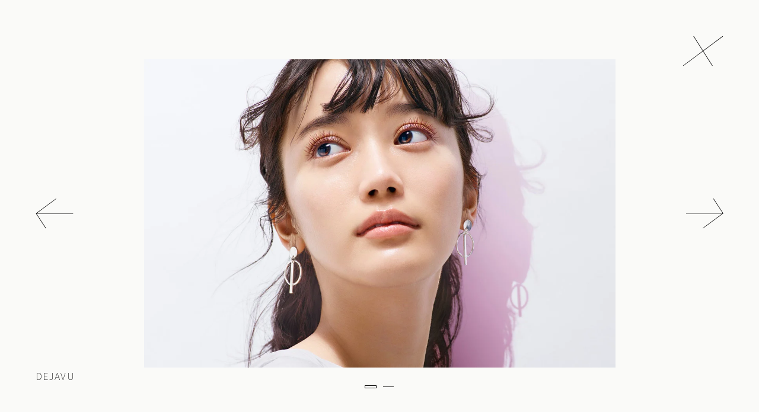

--- FILE ---
content_type: text/html; charset=UTF-8
request_url: https://nnvv.jp/portrait/advertising/844/?parent=portrait&id=844
body_size: 6354
content:
<!doctype html><html page="single-advertising" theme_directory="https://nnvv.jp/wp-content/themes/shoda-masahiro_v0.0.0" scroll-point="top"><head><title>正田真弘 - SHODA MASAHIRO / PHOTOGRAPHER</title><meta charset="utf-8"><meta http-equiv="content-language" content="ja"><meta name="viewport" content="initial-scale=1,maximum-scale=1,user-scalable=no"><meta http-equiv="X-UA-Compatible" content="IE=edge"><meta name="keywords" content="正田真弘,shoda masahiro,M+W,エムダブリュー,Photographer,しょうだまさひろ,カメラマン,写真家,ポートレイト,Portrait,NNVV"><meta name="description" content="M + W | Official site for Shoda Masahiro"><meta property="og:title" content="正田真弘 - SHODA MASAHIRO / PHOTOGRAPHER"><meta property="og:url" content="https://nnvv.jp/"><meta property="og:description" content="M + W | Official site for Shoda Masahiro"><meta property="og:image" content="https://nnvv.jp/wp-content/uploads/2022/01/share.png"><meta property="og:locale" content="ja_JP"><meta property="og:type" content="website"><meta property="og:site_name" content="正田真弘 - SHODA MASAHIRO / PHOTOGRAPHER"><meta name="twitter:card" content="summary_large_image"><meta name="twitter:domain" content="https://nnvv.jp/"><meta name="twitter:title" content="正田真弘 - SHODA MASAHIRO / PHOTOGRAPHER"><meta name="twitter:description" content="M + W | Official site for Shoda Masahiro"><meta name="twitter:image" content="https://nnvv.jp/wp-content/uploads/2022/01/share.png"><link rel="shortcut icon" href="https://nnvv.jp/wp-content/themes/shoda-masahiro_v0.0.0/assets/img/common/favicon.ico"><link rel="apple-touch-icon" href="https://nnvv.jp/wp-content/themes/shoda-masahiro_v0.0.0/assets/img/common/apple-touch-icon.png"><script async src="https://www.googletagmanager.com/gtag/js?id=G-6ZPWF7XXV9"></script><script>window.dataLayer = window.dataLayer || [];
function gtag(){dataLayer.push(arguments);}
gtag('js', new Date());

gtag('config', 'G-6ZPWF7XXV9');</script><link rel="preconnect" href="https://fonts.googleapis.com"><link rel="preconnect" href="https://fonts.gstatic.com" crossorigin><link href="https://fonts.googleapis.com/css2?family=Noto+Sans+JP:wght@100;300;400;500&display=swap" rel="stylesheet"><link rel="stylesheet" href="https://nnvv.jp/wp-content/themes/shoda-masahiro_v0.0.0/app.css"></head><body class="element-fix-min-height" data-barba="wrapper"><main id="container" data-barba="container" data-barba-namespace="single-advertising"><header id="header" page-out-animation page-in-animation status="lock"><div class="inner-header"><div id="humberger"><div class="btn btn-open"><svg width="32" height="10" viewBox="0 0 32 10" fill="none" xmlns="http://www.w3.org/2000/svg"><path fill-rule="evenodd" clip-rule="evenodd" d="M0 0.699951H32V1.29995H0V0.699951Z" fill="black"/><path fill-rule="evenodd" clip-rule="evenodd" d="M0 8.69995H32V9.29995H0V8.69995Z" fill="black"/></svg></div><div class="btn btn-close"><svg width="35" height="27" viewBox="0 0 35 27" fill="none" xmlns="http://www.w3.org/2000/svg"><path d="M34.5 1L1 26M10 1L25.5 26" stroke="black" stroke-width="0.6"/></svg></div></div><div class="box"><a class="name hover" href="https://nnvv.jp/info/biography/">SHODA MASAHIRO</a><ul class="pages"><li name="portrait" status="current"><a class="heading box-text hover btn" btn-change-image="portrait" href="https://nnvv.jp/portrait/"><div class="inner"><span class="line"><span class="tip"></span></span><span class="text">PORTRAIT</span></div></a><div class="sub"><a name="advertising" class="box-text child hover" btn-change-image="portrait-advertising" href="https://nnvv.jp/portrait/advertising/"><div class="inner"><span class="line"><span class="tip"></span></span><span class="text">ADVERTISING</span></div></a><a name="movie" class="box-text child hover" btn-change-image="portrait-movie" href="https://nnvv.jp/portrait/movie/"><div class="inner"><span class="line"><span class="tip"></span></span><span class="text">MOVIE</span></div></a><a name="projects" class="box-text child hover" btn-change-image="portrait-projects" href="https://nnvv.jp/portrait/projects/"><div class="inner"><span class="line"><span class="tip"></span></span><span class="text">PROJECTS</span></div></a><a name="editorial" class="box-text child hover" btn-change-image="portrait-editorial" href="https://nnvv.jp/portrait/editorial/"><div class="inner"><span class="line"><span class="tip"></span></span><span class="text">EDITORIAL</span></div></a></div></li><li name="book" status=""><div class="heading box-text hover"><div class="inner"><span class="line"><span class="tip"></span></span><span class="text">BOOK</span></div></div><div class="sub"><a name="delicacy" class="box-text child hover" btn-change-image="book-delicacy" href="https://nnvv.jp/book/delicacy/"><div class="inner"><span class="line"><span class="tip"></span></span><span class="text">DELICACY</span></div></a><a name="warainosanmyaku" class="box-text child hover" btn-change-image="book-warainosanmyaku" href="https://nnvv.jp/book/warainosanmyaku/"><div class="inner"><span class="line"><span class="tip"></span></span><span class="text">WARAINOSANMYAKU</span></div></a><a name="goods" class="box-text child hover" btn-change-image="book-goods" href="https://nnvv.jp/book/goods/"><div class="inner"><span class="line"><span class="tip"></span></span><span class="text">GOODS</span></div></a></div></li><li name="info" status=""><div class="heading box-text hover"><div class="inner"><span class="line"><span class="tip"></span></span><span class="text">INFO</span></div></div><div class="sub"><a name="news" class="box-text child hover" btn-change-image="info-news" href="https://nnvv.jp/info/news/"><div class="inner"><span class="line"><span class="tip"></span></span><span class="text">NEWS</span></div></a><a name="biography" class="box-text child hover" btn-change-image="info-biography" href="https://nnvv.jp/info/biography/"><div class="inner"><span class="line"><span class="tip"></span></span><span class="text">BIOGRAPHY</span></div></a><a name="contact" class="box-text child hover"  href="https://nnvv.jp/info/contact/"><div class="inner"><span class="line"><span class="tip"></span></span><span class="text">CONTACT</span></div></a></div></li></ul></div><a class="logo" href="https://nnvv.jp/"><div class="isSP"><svg width="174" height="50" viewBox="0 0 174 50" fill="none" xmlns="http://www.w3.org/2000/svg"><g clip-path="url(#clip0_273_1696)"><path d="M48.911 49.5816H49.2467L66.5757 0L24.7687 49.2669L17.2945 0.0968255L0 49.5816H0.335647L17.1734 1.40397L24.5057 49.6542L24.5576 50L65.7176 1.5008L48.911 49.5816Z" fill="black" stroke="black" stroke-width="0.3"/><path d="M125.086 0.418425H124.75L107.421 50L149.231 0.733107L156.706 49.8997L174 0.418425H173.664L156.827 48.596L149.491 0.342347L149.439 0L108.283 48.4957L125.086 0.418425Z" fill="black" stroke="black" stroke-width="0.3"/><path d="M85.9221 27.1353L86.2197 27.2425L92.7043 8.69348H92.3686L85.9221 27.1353Z" fill="black" stroke="black" stroke-width="0.3"/><path d="M86.2197 27.2426L85.9221 27.1354L80.9705 41.303H81.3061L86.2197 27.2426Z" fill="black" stroke="black" stroke-width="0.3"/><path d="M70.7418 24.8427L70.6553 25.0951V25.1573H103.234L103.345 24.8427H70.7418Z" fill="black" stroke="black" stroke-width="0.3"/></g><defs><clipPath id="clip0_273_1696"><rect width="174" height="50" fill="white"/></clipPath></defs></svg></div><div class="isPC"><svg width="434" height="124" viewBox="0 0 434 124" fill="none" xmlns="http://www.w3.org/2000/svg"><path d="M121.996 122.962H122.834L166.057 0L61.7793 122.182L43.1368 0.240127L0 122.962H0.837188L42.8347 3.48185L61.1234 123.142L61.2528 124L163.916 3.72197L121.996 122.962Z" fill="#231815"/><path d="M311.995 1.03769H311.158L267.935 124L372.22 1.81811L390.863 123.751L434 1.03769H433.163L391.165 120.518L372.868 0.849021L372.738 0L270.084 120.269L311.995 1.03769Z" fill="#231815"/><path d="M214.312 67.2957L215.054 67.5615L231.228 21.56H230.391L214.312 67.2957Z" fill="#231815"/><path d="M215.054 67.5617L214.312 67.2958L201.961 102.432H202.798L215.054 67.5617Z" fill="#231815"/><path d="M176.448 61.6099L176.232 62.236V62.3904H257.491L257.768 61.6099H176.448Z" fill="#231815"/></svg></div></a></div><div id="menu"><div class="inner-menu"><a class="logo" href="https://nnvv.jp/"><div class="isSP"><svg width="174" height="50" viewBox="0 0 174 50" fill="none" xmlns="http://www.w3.org/2000/svg"><g clip-path="url(#clip0_273_1696)"><path d="M48.911 49.5816H49.2467L66.5757 0L24.7687 49.2669L17.2945 0.0968255L0 49.5816H0.335647L17.1734 1.40397L24.5057 49.6542L24.5576 50L65.7176 1.5008L48.911 49.5816Z" fill="black" stroke="black" stroke-width="0.3"/><path d="M125.086 0.418425H124.75L107.421 50L149.231 0.733107L156.706 49.8997L174 0.418425H173.664L156.827 48.596L149.491 0.342347L149.439 0L108.283 48.4957L125.086 0.418425Z" fill="black" stroke="black" stroke-width="0.3"/><path d="M85.9221 27.1353L86.2197 27.2425L92.7043 8.69348H92.3686L85.9221 27.1353Z" fill="black" stroke="black" stroke-width="0.3"/><path d="M86.2197 27.2426L85.9221 27.1354L80.9705 41.303H81.3061L86.2197 27.2426Z" fill="black" stroke="black" stroke-width="0.3"/><path d="M70.7418 24.8427L70.6553 25.0951V25.1573H103.234L103.345 24.8427H70.7418Z" fill="black" stroke="black" stroke-width="0.3"/></g><defs><clipPath id="clip0_273_1696"><rect width="174" height="50" fill="white"/></clipPath></defs></svg></div><div class="isPC"><svg width="434" height="124" viewBox="0 0 434 124" fill="none" xmlns="http://www.w3.org/2000/svg"><path d="M121.996 122.962H122.834L166.057 0L61.7793 122.182L43.1368 0.240127L0 122.962H0.837188L42.8347 3.48185L61.1234 123.142L61.2528 124L163.916 3.72197L121.996 122.962Z" fill="#231815"/><path d="M311.995 1.03769H311.158L267.935 124L372.22 1.81811L390.863 123.751L434 1.03769H433.163L391.165 120.518L372.868 0.849021L372.738 0L270.084 120.269L311.995 1.03769Z" fill="#231815"/><path d="M214.312 67.2957L215.054 67.5615L231.228 21.56H230.391L214.312 67.2957Z" fill="#231815"/><path d="M215.054 67.5617L214.312 67.2958L201.961 102.432H202.798L215.054 67.5617Z" fill="#231815"/><path d="M176.448 61.6099L176.232 62.236V62.3904H257.491L257.768 61.6099H176.448Z" fill="#231815"/></svg></div></a><a class="name" href="https://nnvv.jp/info/biography/" btn-change-image="index">SHODA MASAHIRO</a><ul class="pages"><li name="portrait" status="current"><a class="heading box-text hover btn" btn-change-image="portrait" href="https://nnvv.jp/portrait/"><div class="inner"><span class="line"><span class="tip"></span></span><span class="text">PORTRAIT</span></div></a><div class="sub"><a name="advertising" class="box-text child hover" btn-change-image="portrait-advertising" href="https://nnvv.jp/portrait/advertising/"><div class="inner"><span class="line"><span class="tip"></span></span><span class="text">ADVERTISING</span></div></a><a name="movie" class="box-text child hover" btn-change-image="portrait-movie" href="https://nnvv.jp/portrait/movie/"><div class="inner"><span class="line"><span class="tip"></span></span><span class="text">MOVIE</span></div></a><a name="projects" class="box-text child hover" btn-change-image="portrait-projects" href="https://nnvv.jp/portrait/projects/"><div class="inner"><span class="line"><span class="tip"></span></span><span class="text">PROJECTS</span></div></a><a name="editorial" class="box-text child hover" btn-change-image="portrait-editorial" href="https://nnvv.jp/portrait/editorial/"><div class="inner"><span class="line"><span class="tip"></span></span><span class="text">EDITORIAL</span></div></a></div></li><li name="book" status=""><div class="heading box-text hover"><div class="inner"><span class="line"><span class="tip"></span></span><span class="text">BOOK</span></div></div><div class="sub"><a name="delicacy" class="box-text child hover" btn-change-image="book-delicacy" href="https://nnvv.jp/book/delicacy/"><div class="inner"><span class="line"><span class="tip"></span></span><span class="text">DELICACY</span></div></a><a name="warainosanmyaku" class="box-text child hover" btn-change-image="book-warainosanmyaku" href="https://nnvv.jp/book/warainosanmyaku/"><div class="inner"><span class="line"><span class="tip"></span></span><span class="text">WARAINOSANMYAKU</span></div></a><a name="goods" class="box-text child hover" btn-change-image="book-goods" href="https://nnvv.jp/book/goods/"><div class="inner"><span class="line"><span class="tip"></span></span><span class="text">GOODS</span></div></a></div></li><li name="info" status=""><div class="heading box-text hover"><div class="inner"><span class="line"><span class="tip"></span></span><span class="text">INFO</span></div></div><div class="sub"><a name="news" class="box-text child hover" btn-change-image="info-news" href="https://nnvv.jp/info/news/"><div class="inner"><span class="line"><span class="tip"></span></span><span class="text">NEWS</span></div></a><a name="biography" class="box-text child hover" btn-change-image="info-biography" href="https://nnvv.jp/info/biography/"><div class="inner"><span class="line"><span class="tip"></span></span><span class="text">BIOGRAPHY</span></div></a><a name="contact" class="box-text child hover"  href="https://nnvv.jp/info/contact/"><div class="inner"><span class="line"><span class="tip"></span></span><span class="text">CONTACT</span></div></a></div></li></ul></div></div></header><div id="page-elements"><article id="main"><a class="btn-close hover" href="https://nnvv.jp/portrait/" scroll-animation="fadein" in-duration="0.5" out-duration="0.2" in-delay="0.4"><div class="inner-btn-close fadeout-element"><span class="isSP"><svg width="35" height="27" viewBox="0 0 35 27" fill="none" xmlns="http://www.w3.org/2000/svg"><path d="M34.5 1L1 26M10 1L25.5 26" stroke="black" stroke-width="0.6"/></svg> </span><span class="isPC"><svg width="69" height="52" viewBox="0 0 69 52" fill="none" xmlns="http://www.w3.org/2000/svg"><path fill-rule="evenodd" clip-rule="evenodd" d="M19.0132 0.785156L50.7959 50.7852L50.1207 51.2143L18.338 1.21432L19.0132 0.785156Z" fill="black"/><path fill-rule="evenodd" clip-rule="evenodd" d="M0.76123 50.6787L67.7962 0.811231L68.2737 1.4531L1.23872 51.3206L0.76123 50.6787Z" fill="black"/></svg></span></div></a><div class="wrap-btn-arrow" area="prev" children-num="2" scroll-animation="fadein" in-duration="0.5" out-duration="0.2" in-delay="0.4"><div class="btn-arrow hover fadeout-element nav" type="prev"><svg width="64" height="52" viewBox="0 0 64 52" fill="none" xmlns="http://www.w3.org/2000/svg">
        <path fill-rule="evenodd" clip-rule="evenodd" d="M34.713 0.678711L35.1886 1.32197L1.54143 26.2005L17.5903 50.7817L16.9204 51.219L0.458984 26.0059L34.713 0.678711Z" fill="black"/>
        <path fill-rule="evenodd" clip-rule="evenodd" d="M1 25.7031H63.3457V26.5031H1V25.7031Z" fill="black"/>
        </svg></div><a class="btn-arrow hover fadeout-element link" type="prev" href="https://nnvv.jp/portrait/advertising/840?parent=portrait&id=840" status="none"><svg width="64" height="52" viewBox="0 0 64 52" fill="none" xmlns="http://www.w3.org/2000/svg">
        <path fill-rule="evenodd" clip-rule="evenodd" d="M34.713 0.678711L35.1886 1.32197L1.54143 26.2005L17.5903 50.7817L16.9204 51.219L0.458984 26.0059L34.713 0.678711Z" fill="black"/>
        <path fill-rule="evenodd" clip-rule="evenodd" d="M1 25.7031H63.3457V26.5031H1V25.7031Z" fill="black"/>
        </svg></a></div><div class="wrap-btn-arrow" area="next" children-num="2" scroll-animation="fadein" in-duration="0.5" out-duration="0.2" in-delay="0.4"><div class="btn-arrow hover fadeout-element nav" type="next"><svg width="63" height="52" viewBox="0 0 63 52" fill="none" xmlns="http://www.w3.org/2000/svg">
        <path fill-rule="evenodd" clip-rule="evenodd" d="M28.6327 51.3213L28.1571 50.678L61.8043 25.7995L45.7554 1.21834L46.4253 0.780987L62.8867 25.9941L28.6327 51.3213Z" fill="black"/>
        <path fill-rule="evenodd" clip-rule="evenodd" d="M62.3457 26.2969H1.90735e-05V25.4969H62.3457V26.2969Z" fill="black"/>
        </svg></div><a class="btn-arrow hover fadeout-element link" type="next" href="https://nnvv.jp/portrait/movie/1631?parent=portrait&id=1631" status="none"><svg width="63" height="52" viewBox="0 0 63 52" fill="none" xmlns="http://www.w3.org/2000/svg">
        <path fill-rule="evenodd" clip-rule="evenodd" d="M28.6327 51.3213L28.1571 50.678L61.8043 25.7995L45.7554 1.21834L46.4253 0.780987L62.8867 25.9941L28.6327 51.3213Z" fill="black"/>
        <path fill-rule="evenodd" clip-rule="evenodd" d="M62.3457 26.2969H1.90735e-05V25.4969H62.3457V26.2969Z" fill="black"/>
        </svg></a></div><div class="area-flame element-fix-height"><div class="inner-flame" scroll-animation="fadein" in-duration="1" out-duration="0.2" in-delay="0"><ul class="items contents-items"><li num="1" style="z-index:2" type="image"><div class="image" style="background-image:url(https://nnvv.jp/wp-content/uploads/2021/12/062_dejavu_0001-2.jpg)"></div></li><li num="2" style="" type="image"><div class="image" style="background-image:url(https://nnvv.jp/wp-content/uploads/2021/12/062_dejavu_0002.jpg)"></div></li></ul></div></div><div class="area-bottom" scroll-animation="fadein" in-duration="0.5" out-duration="0.2" in-delay="0.4" scroll-animation-trigger="0"><div class="inner fadeout-element"><div class="box-title"><h4 class="client"></h4><h4 class="title">DEJAVU</h4></div><ul class="box-navigation" children-num="2"> <li class="dot-navigation hover" status="current" num="1"><span class="line"></span></li><li class="dot-navigation hover" status="" num="2"><span class="line"></span></li></ul></div></div></article></div></main><footer><div class="back-to-top hover" scroll-to="top"><span class="text">BACK TO TOP</span><span class="hover-line"></span></div><div class="box"><div class="cell-1"><h5 class="company-information">M+W<br>K2-FLAT 202, 6-15-20 SHIMOMEGURO, MEGURO-KU, TOKYO 153-0064, JAPAN<span class="separate">/</span><br class="is1260">080-4680-8080<span class="separate">/</span><a href="mailto:info@nnvv.jp" class="mailto hover"><span class="text">info@nnvv.jp</span><span class="hover-line"></span></a></h5></div><div class="cell-2"><h5 class="ask-password">ASK US FOR THE <a class="hover" href="https://nnvv.jp/portrait/movie/?ask=password" )><span class="text">MOVIE PASSWORD</span><span class="hover-line"></span></a>.</h5><div class="sns"><a class="hover" href="https://twitter.com/ShodaMasahiro" target="_blank"><svg width="28" height="27" viewBox="0 0 28 27" fill="none" xmlns="http://www.w3.org/2000/svg"><circle cx="14" cy="13.5" r="13" stroke="black"/><g clip-path="url(#clip0_171_1520)"><path d="M11.9672 20.344C17.6276 20.344 20.7236 15.6544 20.7236 11.5876C20.7236 11.4544 20.7236 11.3218 20.7146 11.1898C21.3169 10.7542 21.8368 10.2148 22.25 9.59684C21.6884 9.84584 21.0925 10.0091 20.4824 10.081C21.1249 9.69647 21.6057 9.09153 21.8354 8.37884C21.2313 8.73735 20.5704 8.98998 19.8812 9.12584C19.4172 8.63245 18.8035 8.30574 18.1351 8.19627C17.4667 8.0868 16.7809 8.20066 16.1837 8.52025C15.5866 8.83984 15.1114 9.34733 14.8317 9.96418C14.552 10.581 14.4835 11.2729 14.6366 11.9326C13.4131 11.8713 12.2161 11.5533 11.1234 10.9993C10.0307 10.4454 9.06673 9.66788 8.294 8.71724C7.90046 9.39474 7.77992 10.1968 7.95694 10.96C8.13395 11.7233 8.59521 12.3903 9.2468 12.8254C8.75702 12.8111 8.2779 12.679 7.85 12.4402V12.4792C7.85019 13.1898 8.09616 13.8784 8.54617 14.4282C8.99618 14.9781 9.62254 15.3553 10.319 15.496C9.86593 15.6196 9.39055 15.6377 8.9294 15.5488C9.12613 16.1603 9.50902 16.695 10.0245 17.0782C10.54 17.4614 11.1624 17.6739 11.8046 17.686C11.1665 18.1876 10.4358 18.5584 9.6543 18.7773C8.87277 18.9962 8.05576 19.0588 7.25 18.9616C8.6574 19.8648 10.295 20.3438 11.9672 20.3416" fill="black"/></g><defs><clipPath id="clip0_171_1520"><rect width="15" height="15" fill="white" transform="translate(7.25 6.75)"/></clipPath></defs></svg> </a><a class="hover" href="https://www.facebook.com/SHODAMASAHIROMANDW" target="_blank"><svg width="27" height="27" viewBox="0 0 27 27" fill="none" xmlns="http://www.w3.org/2000/svg"><circle cx="13.5" cy="13.5" r="13" stroke="black"/><g clip-path="url(#clip0_171_1517)"><path d="M16.7743 15.085L17.1899 12.375H14.5898V10.6172C14.5898 9.87579 14.9531 9.15234 16.1177 9.15234H17.2998V6.84521C17.2998 6.84521 16.227 6.66211 15.2012 6.66211C13.0598 6.66211 11.6602 7.95996 11.6602 10.3096V12.375H9.27979V15.085H11.6602V21.6361C12.6308 21.788 13.6192 21.788 14.5898 21.6361V15.085H16.7743Z" fill="black"/></g><defs><clipPath id="clip0_171_1517"><rect width="18.75" height="18.75" fill="white" transform="translate(3.75 3)"/></clipPath></defs></svg> </a><a class="hover" href="https://www.instagram.com/shoda_masahiro/" target="_blank"><svg width="27" height="27" viewBox="0 0 27 27" fill="none" xmlns="http://www.w3.org/2000/svg"><circle cx="13.5" cy="13.5" r="13" stroke="black"/><g clip-path="url(#clip0_171_1523)"><path d="M13.5 7.96553C15.3035 7.96553 15.5171 7.97344 16.2264 8.00508C16.8855 8.03408 17.2415 8.14482 17.4788 8.23711C17.7926 8.3584 18.0193 8.50605 18.254 8.74072C18.4913 8.97803 18.6363 9.20215 18.7576 9.51592C18.8499 9.75322 18.9606 10.1118 18.9896 10.7684C19.0213 11.4803 19.0292 11.6938 19.0292 13.4947C19.0292 15.2982 19.0213 15.5118 18.9896 16.2211C18.9606 16.8803 18.8499 17.2362 18.7576 17.4735C18.6363 17.7873 18.4887 18.0141 18.254 18.2487C18.0167 18.486 17.7926 18.6311 17.4788 18.7523C17.2415 18.8446 16.8829 18.9554 16.2264 18.9844C15.5145 19.016 15.3009 19.0239 13.5 19.0239C11.6965 19.0239 11.4829 19.016 10.7736 18.9844C10.1145 18.9554 9.7585 18.8446 9.52119 18.7523C9.20742 18.6311 8.98066 18.4834 8.746 18.2487C8.50869 18.0114 8.36367 17.7873 8.24238 17.4735C8.1501 17.2362 8.03936 16.8776 8.01035 16.2211C7.97871 15.5092 7.9708 15.2956 7.9708 13.4947C7.9708 11.6912 7.97871 11.4776 8.01035 10.7684C8.03936 10.1092 8.1501 9.75322 8.24238 9.51592C8.36367 9.20215 8.51133 8.97539 8.746 8.74072C8.9833 8.50342 9.20742 8.3584 9.52119 8.23711C9.7585 8.14482 10.1171 8.03408 10.7736 8.00508C11.4829 7.97344 11.6965 7.96553 13.5 7.96553ZM13.5 6.75C11.6675 6.75 11.4381 6.75791 10.7183 6.78955C10.0011 6.82119 9.50801 6.93721 9.08086 7.10332C8.63525 7.27734 8.2582 7.50674 7.88379 7.88379C7.50674 8.2582 7.27734 8.63525 7.10332 9.07822C6.93721 9.50801 6.82119 9.99844 6.78955 10.7156C6.75791 11.4381 6.75 11.6675 6.75 13.5C6.75 15.3325 6.75791 15.5619 6.78955 16.2817C6.82119 16.9989 6.93721 17.492 7.10332 17.9191C7.27734 18.3647 7.50674 18.7418 7.88379 19.1162C8.2582 19.4906 8.63525 19.7227 9.07822 19.894C9.50801 20.0602 9.99844 20.1762 10.7156 20.2078C11.4354 20.2395 11.6648 20.2474 13.4974 20.2474C15.3299 20.2474 15.5593 20.2395 16.2791 20.2078C16.9963 20.1762 17.4894 20.0602 17.9165 19.894C18.3595 19.7227 18.7365 19.4906 19.1109 19.1162C19.4854 18.7418 19.7174 18.3647 19.8888 17.9218C20.0549 17.492 20.1709 17.0016 20.2025 16.2844C20.2342 15.5646 20.2421 15.3352 20.2421 13.5026C20.2421 11.6701 20.2342 11.4407 20.2025 10.7209C20.1709 10.0037 20.0549 9.51064 19.8888 9.0835C19.7227 8.63525 19.4933 8.2582 19.1162 7.88379C18.7418 7.50938 18.3647 7.27734 17.9218 7.10596C17.492 6.93984 17.0016 6.82383 16.2844 6.79219C15.5619 6.75791 15.3325 6.75 13.5 6.75Z" fill="#000100"/><path d="M13.5 10.0327C11.5857 10.0327 10.0327 11.5857 10.0327 13.5C10.0327 15.4143 11.5857 16.9673 13.5 16.9673C15.4143 16.9673 16.9673 15.4143 16.9673 13.5C16.9673 11.5857 15.4143 10.0327 13.5 10.0327ZM13.5 15.7491C12.2581 15.7491 11.2509 14.7419 11.2509 13.5C11.2509 12.2581 12.2581 11.2509 13.5 11.2509C14.7419 11.2509 15.7491 12.2581 15.7491 13.5C15.7491 14.7419 14.7419 15.7491 13.5 15.7491Z" fill="#000100"/><path d="M17.9139 9.89541C17.9139 10.3437 17.55 10.7049 17.1044 10.7049C16.6562 10.7049 16.2949 10.341 16.2949 9.89541C16.2949 9.44717 16.6588 9.08594 17.1044 9.08594C17.55 9.08594 17.9139 9.44981 17.9139 9.89541Z" fill="#000100"/></g><defs><clipPath id="clip0_171_1523"><rect width="13.5" height="13.5" fill="white" transform="translate(6.75 6.75)"/></clipPath></defs></svg></a></div></div></div></footer><script src="https://nnvv.jp/wp-content/themes/shoda-masahiro_v0.0.0/assets/js/app.js"></script></body></html>

--- FILE ---
content_type: text/css
request_url: https://nnvv.jp/wp-content/themes/shoda-masahiro_v0.0.0/app.css
body_size: 24701
content:
@font-face{font-family:'PPNeueMontreal-Book';src:url("assets/font/PPNeueMontreal-Book.woff") format('woff'),url("assets/font/PPNeueMontreal-Book.otf") format('otf')}@font-face{font-family:'PPNeueMontreal-Italic';src:url("assets/font/PPNeueMontreal-Italic.woff") format('woff'),url("assets/font/PPNeueMontreal-Italic.otf") format('otf')}@font-face{font-family:'PPNeueMontreal-Thin';src:url("assets/font/PPNeueMontreal-Thin.woff") format('woff'),url("assets/font/PPNeueMontreal-Thin.otf") format('otf')}@font-face{font-family:'PPNeueMontreal-ThinItalic';src:url("assets/font/PPNeueMontreal-ThinItalic.woff") format('woff'),url("assets/font/PPNeueMontreal-ThinItalic.otf") format('otf')}@media (min-width:1px) and (max-width:960px){.isPC{display:none !important}}@media (min-width:961px) and (max-width:99999px){.isSP{display:none !important}}html,body,ul,ol,li,h1,h2,h3,h4,h5,h6,p,span{list-style-type:none;margin:0;padding:0;font-weight:inherit}img,svg,small{display:block}h1,h2,h3,h4,h5,h6,em{font-weight:inherit;font-style:normal}a{color:#000;text-decoration:none}*:focus{outline:none}input,textarea{border:none;padding:0;-webkit-appearance:none;background-color:inherit}body{background-color:#fafaf8;color:#000;display:flex;flex-flow:column;min-height:100vh}body main#container{overflow:hidden;flex:1}body main#container #page-elements{padding-top:292px;padding-bottom:4px}@media (min-width:1px) and (max-width:960px){body main#container #page-elements{padding-top:127px}}html[page='index'] body main#container #page-elements,html[page='single-advertising'] body main#container #page-elements,html[page='single-movie'] body main#container #page-elements,html[page='single-editorial'] body main#container #page-elements,html[page='single-projects'] body main#container #page-elements{padding-top:0;padding-bottom:0}body .hover{cursor:pointer}body input:-webkit-autofill{transition:background-color 5000s ease-in-out 0s !important}[scroll-animation='cover']{position:relative;opacity:0}[scroll-animation='cover'].in{opacity:1;transition:opacity cubic-bezier(.77,0,.175,1)}[scroll-animation='cover'].in[in-duration='0']{transition-duration:0s}[scroll-animation='cover'].in[in-delay='0']{transition-delay:0s}[scroll-animation='cover'].in[in-duration='0.05']{transition-duration:.05s}[scroll-animation='cover'].in[in-delay='0.05']{transition-delay:.05s}[scroll-animation='cover'].in[in-duration='0.1']{transition-duration:.1s}[scroll-animation='cover'].in[in-delay='0.1']{transition-delay:.1s}[scroll-animation='cover'].in[in-duration='0.15']{transition-duration:.15s}[scroll-animation='cover'].in[in-delay='0.15']{transition-delay:.15s}[scroll-animation='cover'].in[in-duration='0.2']{transition-duration:.2s}[scroll-animation='cover'].in[in-delay='0.2']{transition-delay:.2s}[scroll-animation='cover'].in[in-duration='0.25']{transition-duration:.25s}[scroll-animation='cover'].in[in-delay='0.25']{transition-delay:.25s}[scroll-animation='cover'].in[in-duration='0.3']{transition-duration:.3s}[scroll-animation='cover'].in[in-delay='0.3']{transition-delay:.3s}[scroll-animation='cover'].in[in-duration='0.35']{transition-duration:.35s}[scroll-animation='cover'].in[in-delay='0.35']{transition-delay:.35s}[scroll-animation='cover'].in[in-duration='0.4']{transition-duration:.4s}[scroll-animation='cover'].in[in-delay='0.4']{transition-delay:.4s}[scroll-animation='cover'].in[in-duration='0.45']{transition-duration:.45s}[scroll-animation='cover'].in[in-delay='0.45']{transition-delay:.45s}[scroll-animation='cover'].in[in-duration='0.5']{transition-duration:.5s}[scroll-animation='cover'].in[in-delay='0.5']{transition-delay:.5s}[scroll-animation='cover'].in[in-duration='0.55']{transition-duration:.55s}[scroll-animation='cover'].in[in-delay='0.55']{transition-delay:.55s}[scroll-animation='cover'].in[in-duration='0.6']{transition-duration:.6s}[scroll-animation='cover'].in[in-delay='0.6']{transition-delay:.6s}[scroll-animation='cover'].in[in-duration='0.65']{transition-duration:.65s}[scroll-animation='cover'].in[in-delay='0.65']{transition-delay:.65s}[scroll-animation='cover'].in[in-duration='0.7']{transition-duration:.7s}[scroll-animation='cover'].in[in-delay='0.7']{transition-delay:.7s}[scroll-animation='cover'].in[in-duration='0.75']{transition-duration:.75s}[scroll-animation='cover'].in[in-delay='0.75']{transition-delay:.75s}[scroll-animation='cover'].in[in-duration='0.8']{transition-duration:.8s}[scroll-animation='cover'].in[in-delay='0.8']{transition-delay:.8s}[scroll-animation='cover'].in[in-duration='0.85']{transition-duration:.85s}[scroll-animation='cover'].in[in-delay='0.85']{transition-delay:.85s}[scroll-animation='cover'].in[in-duration='0.9']{transition-duration:.9s}[scroll-animation='cover'].in[in-delay='0.9']{transition-delay:.9s}[scroll-animation='cover'].in[in-duration='0.95']{transition-duration:.95s}[scroll-animation='cover'].in[in-delay='0.95']{transition-delay:.95s}[scroll-animation='cover'].in[in-duration='1']{transition-duration:1s}[scroll-animation='cover'].in[in-delay='1']{transition-delay:1s}[scroll-animation='cover'].in[in-duration='1.05']{transition-duration:1.05s}[scroll-animation='cover'].in[in-delay='1.05']{transition-delay:1.05s}[scroll-animation='cover'].in[in-duration='1.1']{transition-duration:1.1s}[scroll-animation='cover'].in[in-delay='1.1']{transition-delay:1.1s}[scroll-animation='cover'].in[in-duration='1.15']{transition-duration:1.15s}[scroll-animation='cover'].in[in-delay='1.15']{transition-delay:1.15s}[scroll-animation='cover'].in[in-duration='1.2']{transition-duration:1.2s}[scroll-animation='cover'].in[in-delay='1.2']{transition-delay:1.2s}[scroll-animation='cover'].in[in-duration='1.25']{transition-duration:1.25s}[scroll-animation='cover'].in[in-delay='1.25']{transition-delay:1.25s}[scroll-animation='cover'].in[in-duration='1.3']{transition-duration:1.3s}[scroll-animation='cover'].in[in-delay='1.3']{transition-delay:1.3s}[scroll-animation='cover'].in[in-duration='1.35']{transition-duration:1.35s}[scroll-animation='cover'].in[in-delay='1.35']{transition-delay:1.35s}[scroll-animation='cover'].in[in-duration='1.4']{transition-duration:1.4s}[scroll-animation='cover'].in[in-delay='1.4']{transition-delay:1.4s}[scroll-animation='cover'].in[in-duration='1.45']{transition-duration:1.45s}[scroll-animation='cover'].in[in-delay='1.45']{transition-delay:1.45s}[scroll-animation='cover'].in[in-duration='1.5']{transition-duration:1.5s}[scroll-animation='cover'].in[in-delay='1.5']{transition-delay:1.5s}[scroll-animation='cover'].in[in-duration='1.55']{transition-duration:1.55s}[scroll-animation='cover'].in[in-delay='1.55']{transition-delay:1.55s}[scroll-animation='cover'].in[in-duration='1.6']{transition-duration:1.6s}[scroll-animation='cover'].in[in-delay='1.6']{transition-delay:1.6s}[scroll-animation='cover'].in[in-duration='1.65']{transition-duration:1.65s}[scroll-animation='cover'].in[in-delay='1.65']{transition-delay:1.65s}[scroll-animation='cover'].in[in-duration='1.7']{transition-duration:1.7s}[scroll-animation='cover'].in[in-delay='1.7']{transition-delay:1.7s}[scroll-animation='cover'].in[in-duration='1.75']{transition-duration:1.75s}[scroll-animation='cover'].in[in-delay='1.75']{transition-delay:1.75s}[scroll-animation='cover'].in[in-duration='1.8']{transition-duration:1.8s}[scroll-animation='cover'].in[in-delay='1.8']{transition-delay:1.8s}[scroll-animation='cover'].in[in-duration='1.85']{transition-duration:1.85s}[scroll-animation='cover'].in[in-delay='1.85']{transition-delay:1.85s}[scroll-animation='cover'].in[in-duration='1.9']{transition-duration:1.9s}[scroll-animation='cover'].in[in-delay='1.9']{transition-delay:1.9s}[scroll-animation='cover'].in[in-duration='1.95']{transition-duration:1.95s}[scroll-animation='cover'].in[in-delay='1.95']{transition-delay:1.95s}[scroll-animation='cover'].in[in-duration='2']{transition-duration:2s}[scroll-animation='cover'].in[in-delay='2']{transition-delay:2s}[scroll-animation='cover'].in[in-duration='2.05']{transition-duration:2.05s}[scroll-animation='cover'].in[in-delay='2.05']{transition-delay:2.05s}[scroll-animation='cover'].in[in-duration='2.1']{transition-duration:2.1s}[scroll-animation='cover'].in[in-delay='2.1']{transition-delay:2.1s}[scroll-animation='cover'].in[in-duration='2.15']{transition-duration:2.15s}[scroll-animation='cover'].in[in-delay='2.15']{transition-delay:2.15s}[scroll-animation='cover'].in[in-duration='2.2']{transition-duration:2.2s}[scroll-animation='cover'].in[in-delay='2.2']{transition-delay:2.2s}[scroll-animation='cover'].in[in-duration='2.25']{transition-duration:2.25s}[scroll-animation='cover'].in[in-delay='2.25']{transition-delay:2.25s}[scroll-animation='cover'].in[in-duration='2.3']{transition-duration:2.3s}[scroll-animation='cover'].in[in-delay='2.3']{transition-delay:2.3s}[scroll-animation='cover'].in[in-duration='2.35']{transition-duration:2.35s}[scroll-animation='cover'].in[in-delay='2.35']{transition-delay:2.35s}[scroll-animation='cover'].in[in-duration='2.4']{transition-duration:2.4s}[scroll-animation='cover'].in[in-delay='2.4']{transition-delay:2.4s}[scroll-animation='cover'].in[in-duration='2.45']{transition-duration:2.45s}[scroll-animation='cover'].in[in-delay='2.45']{transition-delay:2.45s}[scroll-animation='cover'].in[in-duration='2.5']{transition-duration:2.5s}[scroll-animation='cover'].in[in-delay='2.5']{transition-delay:2.5s}[scroll-animation='cover'].in[in-duration='2.55']{transition-duration:2.55s}[scroll-animation='cover'].in[in-delay='2.55']{transition-delay:2.55s}[scroll-animation='cover'].in[in-duration='2.6']{transition-duration:2.6s}[scroll-animation='cover'].in[in-delay='2.6']{transition-delay:2.6s}[scroll-animation='cover'].in[in-duration='2.65']{transition-duration:2.65s}[scroll-animation='cover'].in[in-delay='2.65']{transition-delay:2.65s}[scroll-animation='cover'].in[in-duration='2.7']{transition-duration:2.7s}[scroll-animation='cover'].in[in-delay='2.7']{transition-delay:2.7s}[scroll-animation='cover'].in[in-duration='2.75']{transition-duration:2.75s}[scroll-animation='cover'].in[in-delay='2.75']{transition-delay:2.75s}[scroll-animation='cover'].in[in-duration='2.8']{transition-duration:2.8s}[scroll-animation='cover'].in[in-delay='2.8']{transition-delay:2.8s}[scroll-animation='cover'].in[in-duration='2.85']{transition-duration:2.85s}[scroll-animation='cover'].in[in-delay='2.85']{transition-delay:2.85s}[scroll-animation='cover'].in[in-duration='2.9']{transition-duration:2.9s}[scroll-animation='cover'].in[in-delay='2.9']{transition-delay:2.9s}[scroll-animation='cover'].in[in-duration='2.95']{transition-duration:2.95s}[scroll-animation='cover'].in[in-delay='2.95']{transition-delay:2.95s}[scroll-animation='cover'].in[in-duration='3']{transition-duration:3s}[scroll-animation='cover'].in[in-delay='3']{transition-delay:3s}[scroll-animation='cover'].in[in-duration='3.05']{transition-duration:3.05s}[scroll-animation='cover'].in[in-delay='3.05']{transition-delay:3.05s}[scroll-animation='cover'].in[in-duration='3.1']{transition-duration:3.1s}[scroll-animation='cover'].in[in-delay='3.1']{transition-delay:3.1s}[scroll-animation='cover'].in[in-duration='3.15']{transition-duration:3.15s}[scroll-animation='cover'].in[in-delay='3.15']{transition-delay:3.15s}[scroll-animation='cover'].in[in-duration='3.2']{transition-duration:3.2s}[scroll-animation='cover'].in[in-delay='3.2']{transition-delay:3.2s}[scroll-animation='cover'].in[in-duration='3.25']{transition-duration:3.25s}[scroll-animation='cover'].in[in-delay='3.25']{transition-delay:3.25s}[scroll-animation='cover'].in[in-duration='3.3']{transition-duration:3.3s}[scroll-animation='cover'].in[in-delay='3.3']{transition-delay:3.3s}[scroll-animation='cover'].in[in-duration='3.35']{transition-duration:3.35s}[scroll-animation='cover'].in[in-delay='3.35']{transition-delay:3.35s}[scroll-animation='cover'].in[in-duration='3.4']{transition-duration:3.4s}[scroll-animation='cover'].in[in-delay='3.4']{transition-delay:3.4s}[scroll-animation='cover'].in[in-duration='3.45']{transition-duration:3.45s}[scroll-animation='cover'].in[in-delay='3.45']{transition-delay:3.45s}[scroll-animation='cover'].in[in-duration='3.5']{transition-duration:3.5s}[scroll-animation='cover'].in[in-delay='3.5']{transition-delay:3.5s}[scroll-animation='cover'].in[in-duration='3.55']{transition-duration:3.55s}[scroll-animation='cover'].in[in-delay='3.55']{transition-delay:3.55s}[scroll-animation='cover'].in[in-duration='3.6']{transition-duration:3.6s}[scroll-animation='cover'].in[in-delay='3.6']{transition-delay:3.6s}[scroll-animation='cover'].in[in-duration='3.65']{transition-duration:3.65s}[scroll-animation='cover'].in[in-delay='3.65']{transition-delay:3.65s}[scroll-animation='cover'].in[in-duration='3.7']{transition-duration:3.7s}[scroll-animation='cover'].in[in-delay='3.7']{transition-delay:3.7s}[scroll-animation='cover'].in[in-duration='3.75']{transition-duration:3.75s}[scroll-animation='cover'].in[in-delay='3.75']{transition-delay:3.75s}[scroll-animation='cover'].in[in-duration='3.8']{transition-duration:3.8s}[scroll-animation='cover'].in[in-delay='3.8']{transition-delay:3.8s}[scroll-animation='cover'].in[in-duration='3.85']{transition-duration:3.85s}[scroll-animation='cover'].in[in-delay='3.85']{transition-delay:3.85s}[scroll-animation='cover'].in[in-duration='3.9']{transition-duration:3.9s}[scroll-animation='cover'].in[in-delay='3.9']{transition-delay:3.9s}[scroll-animation='cover'].in[in-duration='3.95']{transition-duration:3.95s}[scroll-animation='cover'].in[in-delay='3.95']{transition-delay:3.95s}[scroll-animation='cover'].in[in-duration='4']{transition-duration:4s}[scroll-animation='cover'].in[in-delay='4']{transition-delay:4s}[scroll-animation='cover'].in[in-duration='4.05']{transition-duration:4.05s}[scroll-animation='cover'].in[in-delay='4.05']{transition-delay:4.05s}[scroll-animation='cover'].in[in-duration='4.1']{transition-duration:4.1s}[scroll-animation='cover'].in[in-delay='4.1']{transition-delay:4.1s}[scroll-animation='cover'].in[in-duration='4.15']{transition-duration:4.15s}[scroll-animation='cover'].in[in-delay='4.15']{transition-delay:4.15s}[scroll-animation='cover'].in[in-duration='4.2']{transition-duration:4.2s}[scroll-animation='cover'].in[in-delay='4.2']{transition-delay:4.2s}[scroll-animation='cover'].in[in-duration='4.25']{transition-duration:4.25s}[scroll-animation='cover'].in[in-delay='4.25']{transition-delay:4.25s}[scroll-animation='cover'].in[in-duration='4.3']{transition-duration:4.3s}[scroll-animation='cover'].in[in-delay='4.3']{transition-delay:4.3s}[scroll-animation='cover'].in[in-duration='4.35']{transition-duration:4.35s}[scroll-animation='cover'].in[in-delay='4.35']{transition-delay:4.35s}[scroll-animation='cover'].in[in-duration='4.4']{transition-duration:4.4s}[scroll-animation='cover'].in[in-delay='4.4']{transition-delay:4.4s}[scroll-animation='cover'].in[in-duration='4.45']{transition-duration:4.45s}[scroll-animation='cover'].in[in-delay='4.45']{transition-delay:4.45s}[scroll-animation='cover'].in[in-duration='4.5']{transition-duration:4.5s}[scroll-animation='cover'].in[in-delay='4.5']{transition-delay:4.5s}[scroll-animation='cover'].in[in-duration='4.55']{transition-duration:4.55s}[scroll-animation='cover'].in[in-delay='4.55']{transition-delay:4.55s}[scroll-animation='cover'].in[in-duration='4.6']{transition-duration:4.6s}[scroll-animation='cover'].in[in-delay='4.6']{transition-delay:4.6s}[scroll-animation='cover'].in[in-duration='4.65']{transition-duration:4.65s}[scroll-animation='cover'].in[in-delay='4.65']{transition-delay:4.65s}[scroll-animation='cover'].in[in-duration='4.7']{transition-duration:4.7s}[scroll-animation='cover'].in[in-delay='4.7']{transition-delay:4.7s}[scroll-animation='cover'].in[in-duration='4.75']{transition-duration:4.75s}[scroll-animation='cover'].in[in-delay='4.75']{transition-delay:4.75s}[scroll-animation='cover'].in[in-duration='4.8']{transition-duration:4.8s}[scroll-animation='cover'].in[in-delay='4.8']{transition-delay:4.8s}[scroll-animation='cover'].in[in-duration='4.85']{transition-duration:4.85s}[scroll-animation='cover'].in[in-delay='4.85']{transition-delay:4.85s}[scroll-animation='cover'].in[in-duration='4.9']{transition-duration:4.9s}[scroll-animation='cover'].in[in-delay='4.9']{transition-delay:4.9s}[scroll-animation='cover'].in[in-duration='4.95']{transition-duration:4.95s}[scroll-animation='cover'].in[in-delay='4.95']{transition-delay:4.95s}[scroll-animation='cover'].in[in-duration='5']{transition-duration:5s}[scroll-animation='cover'].in[in-delay='5']{transition-delay:5s}[scroll-animation='cover'].in[in-duration='5.05']{transition-duration:5.05s}[scroll-animation='cover'].in[in-delay='5.05']{transition-delay:5.05s}[scroll-animation='cover'].in[in-duration='5.1']{transition-duration:5.1s}[scroll-animation='cover'].in[in-delay='5.1']{transition-delay:5.1s}[scroll-animation='cover'].in[in-duration='5.15']{transition-duration:5.15s}[scroll-animation='cover'].in[in-delay='5.15']{transition-delay:5.15s}[scroll-animation='cover'].in[in-duration='5.2']{transition-duration:5.2s}[scroll-animation='cover'].in[in-delay='5.2']{transition-delay:5.2s}[scroll-animation='cover'].in[in-duration='5.25']{transition-duration:5.25s}[scroll-animation='cover'].in[in-delay='5.25']{transition-delay:5.25s}[scroll-animation='cover'].in[in-duration='5.3']{transition-duration:5.3s}[scroll-animation='cover'].in[in-delay='5.3']{transition-delay:5.3s}[scroll-animation='cover'].in[in-duration='5.35']{transition-duration:5.35s}[scroll-animation='cover'].in[in-delay='5.35']{transition-delay:5.35s}[scroll-animation='cover'].in[in-duration='5.4']{transition-duration:5.4s}[scroll-animation='cover'].in[in-delay='5.4']{transition-delay:5.4s}[scroll-animation='cover'].in[in-duration='5.45']{transition-duration:5.45s}[scroll-animation='cover'].in[in-delay='5.45']{transition-delay:5.45s}[scroll-animation='cover'].in[in-duration='5.5']{transition-duration:5.5s}[scroll-animation='cover'].in[in-delay='5.5']{transition-delay:5.5s}[scroll-animation='cover'].in[in-duration='5.55']{transition-duration:5.55s}[scroll-animation='cover'].in[in-delay='5.55']{transition-delay:5.55s}[scroll-animation='cover'].in[in-duration='5.6']{transition-duration:5.6s}[scroll-animation='cover'].in[in-delay='5.6']{transition-delay:5.6s}[scroll-animation='cover'].in[in-duration='5.65']{transition-duration:5.65s}[scroll-animation='cover'].in[in-delay='5.65']{transition-delay:5.65s}[scroll-animation='cover'].in[in-duration='5.7']{transition-duration:5.7s}[scroll-animation='cover'].in[in-delay='5.7']{transition-delay:5.7s}[scroll-animation='cover'].in[in-duration='5.75']{transition-duration:5.75s}[scroll-animation='cover'].in[in-delay='5.75']{transition-delay:5.75s}[scroll-animation='cover'].in[in-duration='5.8']{transition-duration:5.8s}[scroll-animation='cover'].in[in-delay='5.8']{transition-delay:5.8s}[scroll-animation='cover'].in[in-duration='5.85']{transition-duration:5.85s}[scroll-animation='cover'].in[in-delay='5.85']{transition-delay:5.85s}[scroll-animation='cover'].in[in-duration='5.9']{transition-duration:5.9s}[scroll-animation='cover'].in[in-delay='5.9']{transition-delay:5.9s}[scroll-animation='cover'].in[in-duration='5.95']{transition-duration:5.95s}[scroll-animation='cover'].in[in-delay='5.95']{transition-delay:5.95s}[scroll-animation='cover'].in[in-duration='6']{transition-duration:6s}[scroll-animation='cover'].in[in-delay='6']{transition-delay:6s}[scroll-animation='cover'].in[in-duration='6.05']{transition-duration:6.05s}[scroll-animation='cover'].in[in-delay='6.05']{transition-delay:6.05s}[scroll-animation='cover'].in[in-duration='6.1']{transition-duration:6.1s}[scroll-animation='cover'].in[in-delay='6.1']{transition-delay:6.1s}[scroll-animation='cover'].in[in-duration='6.15']{transition-duration:6.15s}[scroll-animation='cover'].in[in-delay='6.15']{transition-delay:6.15s}[scroll-animation='cover'].in[in-duration='6.2']{transition-duration:6.2s}[scroll-animation='cover'].in[in-delay='6.2']{transition-delay:6.2s}[scroll-animation='cover'].in[in-duration='6.25']{transition-duration:6.25s}[scroll-animation='cover'].in[in-delay='6.25']{transition-delay:6.25s}[scroll-animation='cover'].in[in-duration='6.3']{transition-duration:6.3s}[scroll-animation='cover'].in[in-delay='6.3']{transition-delay:6.3s}[scroll-animation='cover'].in[in-duration='6.35']{transition-duration:6.35s}[scroll-animation='cover'].in[in-delay='6.35']{transition-delay:6.35s}[scroll-animation='cover'].in[in-duration='6.4']{transition-duration:6.4s}[scroll-animation='cover'].in[in-delay='6.4']{transition-delay:6.4s}[scroll-animation='cover'].in[in-duration='6.45']{transition-duration:6.45s}[scroll-animation='cover'].in[in-delay='6.45']{transition-delay:6.45s}[scroll-animation='cover'].in[in-duration='6.5']{transition-duration:6.5s}[scroll-animation='cover'].in[in-delay='6.5']{transition-delay:6.5s}[scroll-animation='cover'].in[in-duration='6.55']{transition-duration:6.55s}[scroll-animation='cover'].in[in-delay='6.55']{transition-delay:6.55s}[scroll-animation='cover'].in[in-duration='6.6']{transition-duration:6.6s}[scroll-animation='cover'].in[in-delay='6.6']{transition-delay:6.6s}[scroll-animation='cover'].in[in-duration='6.65']{transition-duration:6.65s}[scroll-animation='cover'].in[in-delay='6.65']{transition-delay:6.65s}[scroll-animation='cover'].in[in-duration='6.7']{transition-duration:6.7s}[scroll-animation='cover'].in[in-delay='6.7']{transition-delay:6.7s}[scroll-animation='cover'].in[in-duration='6.75']{transition-duration:6.75s}[scroll-animation='cover'].in[in-delay='6.75']{transition-delay:6.75s}[scroll-animation='cover'].in[in-duration='6.8']{transition-duration:6.8s}[scroll-animation='cover'].in[in-delay='6.8']{transition-delay:6.8s}[scroll-animation='cover'].in[in-duration='6.85']{transition-duration:6.85s}[scroll-animation='cover'].in[in-delay='6.85']{transition-delay:6.85s}[scroll-animation='cover'].in[in-duration='6.9']{transition-duration:6.9s}[scroll-animation='cover'].in[in-delay='6.9']{transition-delay:6.9s}[scroll-animation='cover'].in[in-duration='6.95']{transition-duration:6.95s}[scroll-animation='cover'].in[in-delay='6.95']{transition-delay:6.95s}[scroll-animation='cover'].in[in-duration='7']{transition-duration:7s}[scroll-animation='cover'].in[in-delay='7']{transition-delay:7s}[scroll-animation='cover'].in[in-duration='7.05']{transition-duration:7.05s}[scroll-animation='cover'].in[in-delay='7.05']{transition-delay:7.05s}[scroll-animation='cover'].in[in-duration='7.1']{transition-duration:7.1s}[scroll-animation='cover'].in[in-delay='7.1']{transition-delay:7.1s}[scroll-animation='cover'].in[in-duration='7.15']{transition-duration:7.15s}[scroll-animation='cover'].in[in-delay='7.15']{transition-delay:7.15s}[scroll-animation='cover'].in[in-duration='7.2']{transition-duration:7.2s}[scroll-animation='cover'].in[in-delay='7.2']{transition-delay:7.2s}[scroll-animation='cover'].in[in-duration='7.25']{transition-duration:7.25s}[scroll-animation='cover'].in[in-delay='7.25']{transition-delay:7.25s}[scroll-animation='cover'].in[in-duration='7.3']{transition-duration:7.3s}[scroll-animation='cover'].in[in-delay='7.3']{transition-delay:7.3s}[scroll-animation='cover'].in[in-duration='7.35']{transition-duration:7.35s}[scroll-animation='cover'].in[in-delay='7.35']{transition-delay:7.35s}[scroll-animation='cover'].in[in-duration='7.4']{transition-duration:7.4s}[scroll-animation='cover'].in[in-delay='7.4']{transition-delay:7.4s}[scroll-animation='cover'].in[in-duration='7.45']{transition-duration:7.45s}[scroll-animation='cover'].in[in-delay='7.45']{transition-delay:7.45s}[scroll-animation='cover'].in[in-duration='7.5']{transition-duration:7.5s}[scroll-animation='cover'].in[in-delay='7.5']{transition-delay:7.5s}[scroll-animation='cover'].in[in-duration='7.55']{transition-duration:7.55s}[scroll-animation='cover'].in[in-delay='7.55']{transition-delay:7.55s}[scroll-animation='cover'].in[in-duration='7.6']{transition-duration:7.6s}[scroll-animation='cover'].in[in-delay='7.6']{transition-delay:7.6s}[scroll-animation='cover'].in[in-duration='7.65']{transition-duration:7.65s}[scroll-animation='cover'].in[in-delay='7.65']{transition-delay:7.65s}[scroll-animation='cover'].in[in-duration='7.7']{transition-duration:7.7s}[scroll-animation='cover'].in[in-delay='7.7']{transition-delay:7.7s}[scroll-animation='cover'].in[in-duration='7.75']{transition-duration:7.75s}[scroll-animation='cover'].in[in-delay='7.75']{transition-delay:7.75s}[scroll-animation='cover'].in[in-duration='7.8']{transition-duration:7.8s}[scroll-animation='cover'].in[in-delay='7.8']{transition-delay:7.8s}[scroll-animation='cover'].in[in-duration='7.85']{transition-duration:7.85s}[scroll-animation='cover'].in[in-delay='7.85']{transition-delay:7.85s}[scroll-animation='cover'].in[in-duration='7.9']{transition-duration:7.9s}[scroll-animation='cover'].in[in-delay='7.9']{transition-delay:7.9s}[scroll-animation='cover'].in[in-duration='7.95']{transition-duration:7.95s}[scroll-animation='cover'].in[in-delay='7.95']{transition-delay:7.95s}[scroll-animation='cover'].in[in-duration='8']{transition-duration:8s}[scroll-animation='cover'].in[in-delay='8']{transition-delay:8s}[scroll-animation='cover'].in[in-duration='8.05']{transition-duration:8.05s}[scroll-animation='cover'].in[in-delay='8.05']{transition-delay:8.05s}[scroll-animation='cover'].in[in-duration='8.1']{transition-duration:8.1s}[scroll-animation='cover'].in[in-delay='8.1']{transition-delay:8.1s}[scroll-animation='cover'].in[in-duration='8.15']{transition-duration:8.15s}[scroll-animation='cover'].in[in-delay='8.15']{transition-delay:8.15s}[scroll-animation='cover'].in[in-duration='8.2']{transition-duration:8.2s}[scroll-animation='cover'].in[in-delay='8.2']{transition-delay:8.2s}[scroll-animation='cover'].in[in-duration='8.25']{transition-duration:8.25s}[scroll-animation='cover'].in[in-delay='8.25']{transition-delay:8.25s}[scroll-animation='cover'].in[in-duration='8.3']{transition-duration:8.3s}[scroll-animation='cover'].in[in-delay='8.3']{transition-delay:8.3s}[scroll-animation='cover'].in[in-duration='8.35']{transition-duration:8.35s}[scroll-animation='cover'].in[in-delay='8.35']{transition-delay:8.35s}[scroll-animation='cover'].in[in-duration='8.4']{transition-duration:8.4s}[scroll-animation='cover'].in[in-delay='8.4']{transition-delay:8.4s}[scroll-animation='cover'].in[in-duration='8.45']{transition-duration:8.45s}[scroll-animation='cover'].in[in-delay='8.45']{transition-delay:8.45s}[scroll-animation='cover'].in[in-duration='8.5']{transition-duration:8.5s}[scroll-animation='cover'].in[in-delay='8.5']{transition-delay:8.5s}[scroll-animation='cover'].in[in-duration='8.55']{transition-duration:8.55s}[scroll-animation='cover'].in[in-delay='8.55']{transition-delay:8.55s}[scroll-animation='cover'].in[in-duration='8.6']{transition-duration:8.6s}[scroll-animation='cover'].in[in-delay='8.6']{transition-delay:8.6s}[scroll-animation='cover'].in[in-duration='8.65']{transition-duration:8.65s}[scroll-animation='cover'].in[in-delay='8.65']{transition-delay:8.65s}[scroll-animation='cover'].in[in-duration='8.7']{transition-duration:8.7s}[scroll-animation='cover'].in[in-delay='8.7']{transition-delay:8.7s}[scroll-animation='cover'].in[in-duration='8.75']{transition-duration:8.75s}[scroll-animation='cover'].in[in-delay='8.75']{transition-delay:8.75s}[scroll-animation='cover'].in[in-duration='8.8']{transition-duration:8.8s}[scroll-animation='cover'].in[in-delay='8.8']{transition-delay:8.8s}[scroll-animation='cover'].in[in-duration='8.85']{transition-duration:8.85s}[scroll-animation='cover'].in[in-delay='8.85']{transition-delay:8.85s}[scroll-animation='cover'].in[in-duration='8.9']{transition-duration:8.9s}[scroll-animation='cover'].in[in-delay='8.9']{transition-delay:8.9s}[scroll-animation='cover'].in[in-duration='8.95']{transition-duration:8.95s}[scroll-animation='cover'].in[in-delay='8.95']{transition-delay:8.95s}[scroll-animation='cover'].in[in-duration='9']{transition-duration:9s}[scroll-animation='cover'].in[in-delay='9']{transition-delay:9s}[scroll-animation='cover'].in[in-duration='9.05']{transition-duration:9.05s}[scroll-animation='cover'].in[in-delay='9.05']{transition-delay:9.05s}[scroll-animation='cover'].in[in-duration='9.1']{transition-duration:9.1s}[scroll-animation='cover'].in[in-delay='9.1']{transition-delay:9.1s}[scroll-animation='cover'].in[in-duration='9.15']{transition-duration:9.15s}[scroll-animation='cover'].in[in-delay='9.15']{transition-delay:9.15s}[scroll-animation='cover'].in[in-duration='9.2']{transition-duration:9.2s}[scroll-animation='cover'].in[in-delay='9.2']{transition-delay:9.2s}[scroll-animation='cover'].in[in-duration='9.25']{transition-duration:9.25s}[scroll-animation='cover'].in[in-delay='9.25']{transition-delay:9.25s}[scroll-animation='cover'].in[in-duration='9.3']{transition-duration:9.3s}[scroll-animation='cover'].in[in-delay='9.3']{transition-delay:9.3s}[scroll-animation='cover'].in[in-duration='9.35']{transition-duration:9.35s}[scroll-animation='cover'].in[in-delay='9.35']{transition-delay:9.35s}[scroll-animation='cover'].in[in-duration='9.4']{transition-duration:9.4s}[scroll-animation='cover'].in[in-delay='9.4']{transition-delay:9.4s}[scroll-animation='cover'].in[in-duration='9.45']{transition-duration:9.45s}[scroll-animation='cover'].in[in-delay='9.45']{transition-delay:9.45s}[scroll-animation='cover'].in[in-duration='9.5']{transition-duration:9.5s}[scroll-animation='cover'].in[in-delay='9.5']{transition-delay:9.5s}[scroll-animation='cover'].in[in-duration='9.55']{transition-duration:9.55s}[scroll-animation='cover'].in[in-delay='9.55']{transition-delay:9.55s}[scroll-animation='cover'].in[in-duration='9.6']{transition-duration:9.6s}[scroll-animation='cover'].in[in-delay='9.6']{transition-delay:9.6s}[scroll-animation='cover'].in[in-duration='9.65']{transition-duration:9.65s}[scroll-animation='cover'].in[in-delay='9.65']{transition-delay:9.65s}[scroll-animation='cover'].in[in-duration='9.7']{transition-duration:9.7s}[scroll-animation='cover'].in[in-delay='9.7']{transition-delay:9.7s}[scroll-animation='cover'].in[in-duration='9.75']{transition-duration:9.75s}[scroll-animation='cover'].in[in-delay='9.75']{transition-delay:9.75s}[scroll-animation='cover'].in[in-duration='9.8']{transition-duration:9.8s}[scroll-animation='cover'].in[in-delay='9.8']{transition-delay:9.8s}[scroll-animation='cover'].in[in-duration='9.85']{transition-duration:9.85s}[scroll-animation='cover'].in[in-delay='9.85']{transition-delay:9.85s}[scroll-animation='cover'].in[in-duration='9.9']{transition-duration:9.9s}[scroll-animation='cover'].in[in-delay='9.9']{transition-delay:9.9s}[scroll-animation='cover'].in[in-duration='9.95']{transition-duration:9.95s}[scroll-animation='cover'].in[in-delay='9.95']{transition-delay:9.95s}[scroll-animation='cover'].in[in-duration='10']{transition-duration:10s}[scroll-animation='cover'].in[in-delay='10']{transition-delay:10s}[scroll-animation='cover'].out{opacity:0;transition:opacity cubic-bezier(.77,0,.175,1)}[scroll-animation='cover'].out[out-duration='0']{transition-duration:0s}[scroll-animation='cover'].out[out-duration='0.1']{transition-duration:.1s}[scroll-animation='cover'].out[out-duration='0.1']{transition-duration:.1s}[scroll-animation='cover'].out[out-duration='0.2']{transition-duration:.2s}[scroll-animation='cover'].out[out-duration='0.2']{transition-duration:.2s}[scroll-animation='cover'].out[out-duration='0.3']{transition-duration:.3s}[scroll-animation='cover'].out[out-duration='0.3']{transition-duration:.3s}[scroll-animation='cover'].out[out-duration='0.4']{transition-duration:.4s}[scroll-animation='cover'].out[out-duration='0.4']{transition-duration:.4s}[scroll-animation='cover'].out[out-duration='0.5']{transition-duration:.5s}[scroll-animation='cover'].out[out-duration='0.5']{transition-duration:.5s}[scroll-animation='cover'].out[out-duration='0.6']{transition-duration:.6s}[scroll-animation='cover'].out[out-duration='0.6']{transition-duration:.6s}[scroll-animation='cover'].out[out-duration='0.7']{transition-duration:.7s}[scroll-animation='cover'].out[out-duration='0.7']{transition-duration:.7s}[scroll-animation='cover'].out[out-duration='0.8']{transition-duration:.8s}[scroll-animation='cover'].out[out-duration='0.8']{transition-duration:.8s}[scroll-animation='cover'].out[out-duration='0.9']{transition-duration:.9s}[scroll-animation='cover'].out[out-duration='0.9']{transition-duration:.9s}[scroll-animation='cover'].out[out-duration='1']{transition-duration:1s}[scroll-animation='cover'].out[out-duration='1']{transition-duration:1s}[scroll-animation='fadein']{opacity:0}[scroll-animation='fadein'].in{opacity:1;transition:opacity linear}[scroll-animation='fadein'].in[in-duration='0']{transition-duration:0s}[scroll-animation='fadein'].in[in-delay='0']{transition-delay:0s}[scroll-animation='fadein'].in[in-duration='0.05']{transition-duration:.05s}[scroll-animation='fadein'].in[in-delay='0.05']{transition-delay:.05s}[scroll-animation='fadein'].in[in-duration='0.1']{transition-duration:.1s}[scroll-animation='fadein'].in[in-delay='0.1']{transition-delay:.1s}[scroll-animation='fadein'].in[in-duration='0.15']{transition-duration:.15s}[scroll-animation='fadein'].in[in-delay='0.15']{transition-delay:.15s}[scroll-animation='fadein'].in[in-duration='0.2']{transition-duration:.2s}[scroll-animation='fadein'].in[in-delay='0.2']{transition-delay:.2s}[scroll-animation='fadein'].in[in-duration='0.25']{transition-duration:.25s}[scroll-animation='fadein'].in[in-delay='0.25']{transition-delay:.25s}[scroll-animation='fadein'].in[in-duration='0.3']{transition-duration:.3s}[scroll-animation='fadein'].in[in-delay='0.3']{transition-delay:.3s}[scroll-animation='fadein'].in[in-duration='0.35']{transition-duration:.35s}[scroll-animation='fadein'].in[in-delay='0.35']{transition-delay:.35s}[scroll-animation='fadein'].in[in-duration='0.4']{transition-duration:.4s}[scroll-animation='fadein'].in[in-delay='0.4']{transition-delay:.4s}[scroll-animation='fadein'].in[in-duration='0.45']{transition-duration:.45s}[scroll-animation='fadein'].in[in-delay='0.45']{transition-delay:.45s}[scroll-animation='fadein'].in[in-duration='0.5']{transition-duration:.5s}[scroll-animation='fadein'].in[in-delay='0.5']{transition-delay:.5s}[scroll-animation='fadein'].in[in-duration='0.55']{transition-duration:.55s}[scroll-animation='fadein'].in[in-delay='0.55']{transition-delay:.55s}[scroll-animation='fadein'].in[in-duration='0.6']{transition-duration:.6s}[scroll-animation='fadein'].in[in-delay='0.6']{transition-delay:.6s}[scroll-animation='fadein'].in[in-duration='0.65']{transition-duration:.65s}[scroll-animation='fadein'].in[in-delay='0.65']{transition-delay:.65s}[scroll-animation='fadein'].in[in-duration='0.7']{transition-duration:.7s}[scroll-animation='fadein'].in[in-delay='0.7']{transition-delay:.7s}[scroll-animation='fadein'].in[in-duration='0.75']{transition-duration:.75s}[scroll-animation='fadein'].in[in-delay='0.75']{transition-delay:.75s}[scroll-animation='fadein'].in[in-duration='0.8']{transition-duration:.8s}[scroll-animation='fadein'].in[in-delay='0.8']{transition-delay:.8s}[scroll-animation='fadein'].in[in-duration='0.85']{transition-duration:.85s}[scroll-animation='fadein'].in[in-delay='0.85']{transition-delay:.85s}[scroll-animation='fadein'].in[in-duration='0.9']{transition-duration:.9s}[scroll-animation='fadein'].in[in-delay='0.9']{transition-delay:.9s}[scroll-animation='fadein'].in[in-duration='0.95']{transition-duration:.95s}[scroll-animation='fadein'].in[in-delay='0.95']{transition-delay:.95s}[scroll-animation='fadein'].in[in-duration='1']{transition-duration:1s}[scroll-animation='fadein'].in[in-delay='1']{transition-delay:1s}[scroll-animation='fadein'].in[in-duration='1.05']{transition-duration:1.05s}[scroll-animation='fadein'].in[in-delay='1.05']{transition-delay:1.05s}[scroll-animation='fadein'].in[in-duration='1.1']{transition-duration:1.1s}[scroll-animation='fadein'].in[in-delay='1.1']{transition-delay:1.1s}[scroll-animation='fadein'].in[in-duration='1.15']{transition-duration:1.15s}[scroll-animation='fadein'].in[in-delay='1.15']{transition-delay:1.15s}[scroll-animation='fadein'].in[in-duration='1.2']{transition-duration:1.2s}[scroll-animation='fadein'].in[in-delay='1.2']{transition-delay:1.2s}[scroll-animation='fadein'].in[in-duration='1.25']{transition-duration:1.25s}[scroll-animation='fadein'].in[in-delay='1.25']{transition-delay:1.25s}[scroll-animation='fadein'].in[in-duration='1.3']{transition-duration:1.3s}[scroll-animation='fadein'].in[in-delay='1.3']{transition-delay:1.3s}[scroll-animation='fadein'].in[in-duration='1.35']{transition-duration:1.35s}[scroll-animation='fadein'].in[in-delay='1.35']{transition-delay:1.35s}[scroll-animation='fadein'].in[in-duration='1.4']{transition-duration:1.4s}[scroll-animation='fadein'].in[in-delay='1.4']{transition-delay:1.4s}[scroll-animation='fadein'].in[in-duration='1.45']{transition-duration:1.45s}[scroll-animation='fadein'].in[in-delay='1.45']{transition-delay:1.45s}[scroll-animation='fadein'].in[in-duration='1.5']{transition-duration:1.5s}[scroll-animation='fadein'].in[in-delay='1.5']{transition-delay:1.5s}[scroll-animation='fadein'].in[in-duration='1.55']{transition-duration:1.55s}[scroll-animation='fadein'].in[in-delay='1.55']{transition-delay:1.55s}[scroll-animation='fadein'].in[in-duration='1.6']{transition-duration:1.6s}[scroll-animation='fadein'].in[in-delay='1.6']{transition-delay:1.6s}[scroll-animation='fadein'].in[in-duration='1.65']{transition-duration:1.65s}[scroll-animation='fadein'].in[in-delay='1.65']{transition-delay:1.65s}[scroll-animation='fadein'].in[in-duration='1.7']{transition-duration:1.7s}[scroll-animation='fadein'].in[in-delay='1.7']{transition-delay:1.7s}[scroll-animation='fadein'].in[in-duration='1.75']{transition-duration:1.75s}[scroll-animation='fadein'].in[in-delay='1.75']{transition-delay:1.75s}[scroll-animation='fadein'].in[in-duration='1.8']{transition-duration:1.8s}[scroll-animation='fadein'].in[in-delay='1.8']{transition-delay:1.8s}[scroll-animation='fadein'].in[in-duration='1.85']{transition-duration:1.85s}[scroll-animation='fadein'].in[in-delay='1.85']{transition-delay:1.85s}[scroll-animation='fadein'].in[in-duration='1.9']{transition-duration:1.9s}[scroll-animation='fadein'].in[in-delay='1.9']{transition-delay:1.9s}[scroll-animation='fadein'].in[in-duration='1.95']{transition-duration:1.95s}[scroll-animation='fadein'].in[in-delay='1.95']{transition-delay:1.95s}[scroll-animation='fadein'].in[in-duration='2']{transition-duration:2s}[scroll-animation='fadein'].in[in-delay='2']{transition-delay:2s}[scroll-animation='fadein'].in[in-duration='2.05']{transition-duration:2.05s}[scroll-animation='fadein'].in[in-delay='2.05']{transition-delay:2.05s}[scroll-animation='fadein'].in[in-duration='2.1']{transition-duration:2.1s}[scroll-animation='fadein'].in[in-delay='2.1']{transition-delay:2.1s}[scroll-animation='fadein'].in[in-duration='2.15']{transition-duration:2.15s}[scroll-animation='fadein'].in[in-delay='2.15']{transition-delay:2.15s}[scroll-animation='fadein'].in[in-duration='2.2']{transition-duration:2.2s}[scroll-animation='fadein'].in[in-delay='2.2']{transition-delay:2.2s}[scroll-animation='fadein'].in[in-duration='2.25']{transition-duration:2.25s}[scroll-animation='fadein'].in[in-delay='2.25']{transition-delay:2.25s}[scroll-animation='fadein'].in[in-duration='2.3']{transition-duration:2.3s}[scroll-animation='fadein'].in[in-delay='2.3']{transition-delay:2.3s}[scroll-animation='fadein'].in[in-duration='2.35']{transition-duration:2.35s}[scroll-animation='fadein'].in[in-delay='2.35']{transition-delay:2.35s}[scroll-animation='fadein'].in[in-duration='2.4']{transition-duration:2.4s}[scroll-animation='fadein'].in[in-delay='2.4']{transition-delay:2.4s}[scroll-animation='fadein'].in[in-duration='2.45']{transition-duration:2.45s}[scroll-animation='fadein'].in[in-delay='2.45']{transition-delay:2.45s}[scroll-animation='fadein'].in[in-duration='2.5']{transition-duration:2.5s}[scroll-animation='fadein'].in[in-delay='2.5']{transition-delay:2.5s}[scroll-animation='fadein'].in[in-duration='2.55']{transition-duration:2.55s}[scroll-animation='fadein'].in[in-delay='2.55']{transition-delay:2.55s}[scroll-animation='fadein'].in[in-duration='2.6']{transition-duration:2.6s}[scroll-animation='fadein'].in[in-delay='2.6']{transition-delay:2.6s}[scroll-animation='fadein'].in[in-duration='2.65']{transition-duration:2.65s}[scroll-animation='fadein'].in[in-delay='2.65']{transition-delay:2.65s}[scroll-animation='fadein'].in[in-duration='2.7']{transition-duration:2.7s}[scroll-animation='fadein'].in[in-delay='2.7']{transition-delay:2.7s}[scroll-animation='fadein'].in[in-duration='2.75']{transition-duration:2.75s}[scroll-animation='fadein'].in[in-delay='2.75']{transition-delay:2.75s}[scroll-animation='fadein'].in[in-duration='2.8']{transition-duration:2.8s}[scroll-animation='fadein'].in[in-delay='2.8']{transition-delay:2.8s}[scroll-animation='fadein'].in[in-duration='2.85']{transition-duration:2.85s}[scroll-animation='fadein'].in[in-delay='2.85']{transition-delay:2.85s}[scroll-animation='fadein'].in[in-duration='2.9']{transition-duration:2.9s}[scroll-animation='fadein'].in[in-delay='2.9']{transition-delay:2.9s}[scroll-animation='fadein'].in[in-duration='2.95']{transition-duration:2.95s}[scroll-animation='fadein'].in[in-delay='2.95']{transition-delay:2.95s}[scroll-animation='fadein'].in[in-duration='3']{transition-duration:3s}[scroll-animation='fadein'].in[in-delay='3']{transition-delay:3s}[scroll-animation='fadein'].in[in-duration='3.05']{transition-duration:3.05s}[scroll-animation='fadein'].in[in-delay='3.05']{transition-delay:3.05s}[scroll-animation='fadein'].in[in-duration='3.1']{transition-duration:3.1s}[scroll-animation='fadein'].in[in-delay='3.1']{transition-delay:3.1s}[scroll-animation='fadein'].in[in-duration='3.15']{transition-duration:3.15s}[scroll-animation='fadein'].in[in-delay='3.15']{transition-delay:3.15s}[scroll-animation='fadein'].in[in-duration='3.2']{transition-duration:3.2s}[scroll-animation='fadein'].in[in-delay='3.2']{transition-delay:3.2s}[scroll-animation='fadein'].in[in-duration='3.25']{transition-duration:3.25s}[scroll-animation='fadein'].in[in-delay='3.25']{transition-delay:3.25s}[scroll-animation='fadein'].in[in-duration='3.3']{transition-duration:3.3s}[scroll-animation='fadein'].in[in-delay='3.3']{transition-delay:3.3s}[scroll-animation='fadein'].in[in-duration='3.35']{transition-duration:3.35s}[scroll-animation='fadein'].in[in-delay='3.35']{transition-delay:3.35s}[scroll-animation='fadein'].in[in-duration='3.4']{transition-duration:3.4s}[scroll-animation='fadein'].in[in-delay='3.4']{transition-delay:3.4s}[scroll-animation='fadein'].in[in-duration='3.45']{transition-duration:3.45s}[scroll-animation='fadein'].in[in-delay='3.45']{transition-delay:3.45s}[scroll-animation='fadein'].in[in-duration='3.5']{transition-duration:3.5s}[scroll-animation='fadein'].in[in-delay='3.5']{transition-delay:3.5s}[scroll-animation='fadein'].in[in-duration='3.55']{transition-duration:3.55s}[scroll-animation='fadein'].in[in-delay='3.55']{transition-delay:3.55s}[scroll-animation='fadein'].in[in-duration='3.6']{transition-duration:3.6s}[scroll-animation='fadein'].in[in-delay='3.6']{transition-delay:3.6s}[scroll-animation='fadein'].in[in-duration='3.65']{transition-duration:3.65s}[scroll-animation='fadein'].in[in-delay='3.65']{transition-delay:3.65s}[scroll-animation='fadein'].in[in-duration='3.7']{transition-duration:3.7s}[scroll-animation='fadein'].in[in-delay='3.7']{transition-delay:3.7s}[scroll-animation='fadein'].in[in-duration='3.75']{transition-duration:3.75s}[scroll-animation='fadein'].in[in-delay='3.75']{transition-delay:3.75s}[scroll-animation='fadein'].in[in-duration='3.8']{transition-duration:3.8s}[scroll-animation='fadein'].in[in-delay='3.8']{transition-delay:3.8s}[scroll-animation='fadein'].in[in-duration='3.85']{transition-duration:3.85s}[scroll-animation='fadein'].in[in-delay='3.85']{transition-delay:3.85s}[scroll-animation='fadein'].in[in-duration='3.9']{transition-duration:3.9s}[scroll-animation='fadein'].in[in-delay='3.9']{transition-delay:3.9s}[scroll-animation='fadein'].in[in-duration='3.95']{transition-duration:3.95s}[scroll-animation='fadein'].in[in-delay='3.95']{transition-delay:3.95s}[scroll-animation='fadein'].in[in-duration='4']{transition-duration:4s}[scroll-animation='fadein'].in[in-delay='4']{transition-delay:4s}[scroll-animation='fadein'].in[in-duration='4.05']{transition-duration:4.05s}[scroll-animation='fadein'].in[in-delay='4.05']{transition-delay:4.05s}[scroll-animation='fadein'].in[in-duration='4.1']{transition-duration:4.1s}[scroll-animation='fadein'].in[in-delay='4.1']{transition-delay:4.1s}[scroll-animation='fadein'].in[in-duration='4.15']{transition-duration:4.15s}[scroll-animation='fadein'].in[in-delay='4.15']{transition-delay:4.15s}[scroll-animation='fadein'].in[in-duration='4.2']{transition-duration:4.2s}[scroll-animation='fadein'].in[in-delay='4.2']{transition-delay:4.2s}[scroll-animation='fadein'].in[in-duration='4.25']{transition-duration:4.25s}[scroll-animation='fadein'].in[in-delay='4.25']{transition-delay:4.25s}[scroll-animation='fadein'].in[in-duration='4.3']{transition-duration:4.3s}[scroll-animation='fadein'].in[in-delay='4.3']{transition-delay:4.3s}[scroll-animation='fadein'].in[in-duration='4.35']{transition-duration:4.35s}[scroll-animation='fadein'].in[in-delay='4.35']{transition-delay:4.35s}[scroll-animation='fadein'].in[in-duration='4.4']{transition-duration:4.4s}[scroll-animation='fadein'].in[in-delay='4.4']{transition-delay:4.4s}[scroll-animation='fadein'].in[in-duration='4.45']{transition-duration:4.45s}[scroll-animation='fadein'].in[in-delay='4.45']{transition-delay:4.45s}[scroll-animation='fadein'].in[in-duration='4.5']{transition-duration:4.5s}[scroll-animation='fadein'].in[in-delay='4.5']{transition-delay:4.5s}[scroll-animation='fadein'].in[in-duration='4.55']{transition-duration:4.55s}[scroll-animation='fadein'].in[in-delay='4.55']{transition-delay:4.55s}[scroll-animation='fadein'].in[in-duration='4.6']{transition-duration:4.6s}[scroll-animation='fadein'].in[in-delay='4.6']{transition-delay:4.6s}[scroll-animation='fadein'].in[in-duration='4.65']{transition-duration:4.65s}[scroll-animation='fadein'].in[in-delay='4.65']{transition-delay:4.65s}[scroll-animation='fadein'].in[in-duration='4.7']{transition-duration:4.7s}[scroll-animation='fadein'].in[in-delay='4.7']{transition-delay:4.7s}[scroll-animation='fadein'].in[in-duration='4.75']{transition-duration:4.75s}[scroll-animation='fadein'].in[in-delay='4.75']{transition-delay:4.75s}[scroll-animation='fadein'].in[in-duration='4.8']{transition-duration:4.8s}[scroll-animation='fadein'].in[in-delay='4.8']{transition-delay:4.8s}[scroll-animation='fadein'].in[in-duration='4.85']{transition-duration:4.85s}[scroll-animation='fadein'].in[in-delay='4.85']{transition-delay:4.85s}[scroll-animation='fadein'].in[in-duration='4.9']{transition-duration:4.9s}[scroll-animation='fadein'].in[in-delay='4.9']{transition-delay:4.9s}[scroll-animation='fadein'].in[in-duration='4.95']{transition-duration:4.95s}[scroll-animation='fadein'].in[in-delay='4.95']{transition-delay:4.95s}[scroll-animation='fadein'].in[in-duration='5']{transition-duration:5s}[scroll-animation='fadein'].in[in-delay='5']{transition-delay:5s}[scroll-animation='fadein'].in[in-duration='5.05']{transition-duration:5.05s}[scroll-animation='fadein'].in[in-delay='5.05']{transition-delay:5.05s}[scroll-animation='fadein'].in[in-duration='5.1']{transition-duration:5.1s}[scroll-animation='fadein'].in[in-delay='5.1']{transition-delay:5.1s}[scroll-animation='fadein'].in[in-duration='5.15']{transition-duration:5.15s}[scroll-animation='fadein'].in[in-delay='5.15']{transition-delay:5.15s}[scroll-animation='fadein'].in[in-duration='5.2']{transition-duration:5.2s}[scroll-animation='fadein'].in[in-delay='5.2']{transition-delay:5.2s}[scroll-animation='fadein'].in[in-duration='5.25']{transition-duration:5.25s}[scroll-animation='fadein'].in[in-delay='5.25']{transition-delay:5.25s}[scroll-animation='fadein'].in[in-duration='5.3']{transition-duration:5.3s}[scroll-animation='fadein'].in[in-delay='5.3']{transition-delay:5.3s}[scroll-animation='fadein'].in[in-duration='5.35']{transition-duration:5.35s}[scroll-animation='fadein'].in[in-delay='5.35']{transition-delay:5.35s}[scroll-animation='fadein'].in[in-duration='5.4']{transition-duration:5.4s}[scroll-animation='fadein'].in[in-delay='5.4']{transition-delay:5.4s}[scroll-animation='fadein'].in[in-duration='5.45']{transition-duration:5.45s}[scroll-animation='fadein'].in[in-delay='5.45']{transition-delay:5.45s}[scroll-animation='fadein'].in[in-duration='5.5']{transition-duration:5.5s}[scroll-animation='fadein'].in[in-delay='5.5']{transition-delay:5.5s}[scroll-animation='fadein'].in[in-duration='5.55']{transition-duration:5.55s}[scroll-animation='fadein'].in[in-delay='5.55']{transition-delay:5.55s}[scroll-animation='fadein'].in[in-duration='5.6']{transition-duration:5.6s}[scroll-animation='fadein'].in[in-delay='5.6']{transition-delay:5.6s}[scroll-animation='fadein'].in[in-duration='5.65']{transition-duration:5.65s}[scroll-animation='fadein'].in[in-delay='5.65']{transition-delay:5.65s}[scroll-animation='fadein'].in[in-duration='5.7']{transition-duration:5.7s}[scroll-animation='fadein'].in[in-delay='5.7']{transition-delay:5.7s}[scroll-animation='fadein'].in[in-duration='5.75']{transition-duration:5.75s}[scroll-animation='fadein'].in[in-delay='5.75']{transition-delay:5.75s}[scroll-animation='fadein'].in[in-duration='5.8']{transition-duration:5.8s}[scroll-animation='fadein'].in[in-delay='5.8']{transition-delay:5.8s}[scroll-animation='fadein'].in[in-duration='5.85']{transition-duration:5.85s}[scroll-animation='fadein'].in[in-delay='5.85']{transition-delay:5.85s}[scroll-animation='fadein'].in[in-duration='5.9']{transition-duration:5.9s}[scroll-animation='fadein'].in[in-delay='5.9']{transition-delay:5.9s}[scroll-animation='fadein'].in[in-duration='5.95']{transition-duration:5.95s}[scroll-animation='fadein'].in[in-delay='5.95']{transition-delay:5.95s}[scroll-animation='fadein'].in[in-duration='6']{transition-duration:6s}[scroll-animation='fadein'].in[in-delay='6']{transition-delay:6s}[scroll-animation='fadein'].in[in-duration='6.05']{transition-duration:6.05s}[scroll-animation='fadein'].in[in-delay='6.05']{transition-delay:6.05s}[scroll-animation='fadein'].in[in-duration='6.1']{transition-duration:6.1s}[scroll-animation='fadein'].in[in-delay='6.1']{transition-delay:6.1s}[scroll-animation='fadein'].in[in-duration='6.15']{transition-duration:6.15s}[scroll-animation='fadein'].in[in-delay='6.15']{transition-delay:6.15s}[scroll-animation='fadein'].in[in-duration='6.2']{transition-duration:6.2s}[scroll-animation='fadein'].in[in-delay='6.2']{transition-delay:6.2s}[scroll-animation='fadein'].in[in-duration='6.25']{transition-duration:6.25s}[scroll-animation='fadein'].in[in-delay='6.25']{transition-delay:6.25s}[scroll-animation='fadein'].in[in-duration='6.3']{transition-duration:6.3s}[scroll-animation='fadein'].in[in-delay='6.3']{transition-delay:6.3s}[scroll-animation='fadein'].in[in-duration='6.35']{transition-duration:6.35s}[scroll-animation='fadein'].in[in-delay='6.35']{transition-delay:6.35s}[scroll-animation='fadein'].in[in-duration='6.4']{transition-duration:6.4s}[scroll-animation='fadein'].in[in-delay='6.4']{transition-delay:6.4s}[scroll-animation='fadein'].in[in-duration='6.45']{transition-duration:6.45s}[scroll-animation='fadein'].in[in-delay='6.45']{transition-delay:6.45s}[scroll-animation='fadein'].in[in-duration='6.5']{transition-duration:6.5s}[scroll-animation='fadein'].in[in-delay='6.5']{transition-delay:6.5s}[scroll-animation='fadein'].in[in-duration='6.55']{transition-duration:6.55s}[scroll-animation='fadein'].in[in-delay='6.55']{transition-delay:6.55s}[scroll-animation='fadein'].in[in-duration='6.6']{transition-duration:6.6s}[scroll-animation='fadein'].in[in-delay='6.6']{transition-delay:6.6s}[scroll-animation='fadein'].in[in-duration='6.65']{transition-duration:6.65s}[scroll-animation='fadein'].in[in-delay='6.65']{transition-delay:6.65s}[scroll-animation='fadein'].in[in-duration='6.7']{transition-duration:6.7s}[scroll-animation='fadein'].in[in-delay='6.7']{transition-delay:6.7s}[scroll-animation='fadein'].in[in-duration='6.75']{transition-duration:6.75s}[scroll-animation='fadein'].in[in-delay='6.75']{transition-delay:6.75s}[scroll-animation='fadein'].in[in-duration='6.8']{transition-duration:6.8s}[scroll-animation='fadein'].in[in-delay='6.8']{transition-delay:6.8s}[scroll-animation='fadein'].in[in-duration='6.85']{transition-duration:6.85s}[scroll-animation='fadein'].in[in-delay='6.85']{transition-delay:6.85s}[scroll-animation='fadein'].in[in-duration='6.9']{transition-duration:6.9s}[scroll-animation='fadein'].in[in-delay='6.9']{transition-delay:6.9s}[scroll-animation='fadein'].in[in-duration='6.95']{transition-duration:6.95s}[scroll-animation='fadein'].in[in-delay='6.95']{transition-delay:6.95s}[scroll-animation='fadein'].in[in-duration='7']{transition-duration:7s}[scroll-animation='fadein'].in[in-delay='7']{transition-delay:7s}[scroll-animation='fadein'].in[in-duration='7.05']{transition-duration:7.05s}[scroll-animation='fadein'].in[in-delay='7.05']{transition-delay:7.05s}[scroll-animation='fadein'].in[in-duration='7.1']{transition-duration:7.1s}[scroll-animation='fadein'].in[in-delay='7.1']{transition-delay:7.1s}[scroll-animation='fadein'].in[in-duration='7.15']{transition-duration:7.15s}[scroll-animation='fadein'].in[in-delay='7.15']{transition-delay:7.15s}[scroll-animation='fadein'].in[in-duration='7.2']{transition-duration:7.2s}[scroll-animation='fadein'].in[in-delay='7.2']{transition-delay:7.2s}[scroll-animation='fadein'].in[in-duration='7.25']{transition-duration:7.25s}[scroll-animation='fadein'].in[in-delay='7.25']{transition-delay:7.25s}[scroll-animation='fadein'].in[in-duration='7.3']{transition-duration:7.3s}[scroll-animation='fadein'].in[in-delay='7.3']{transition-delay:7.3s}[scroll-animation='fadein'].in[in-duration='7.35']{transition-duration:7.35s}[scroll-animation='fadein'].in[in-delay='7.35']{transition-delay:7.35s}[scroll-animation='fadein'].in[in-duration='7.4']{transition-duration:7.4s}[scroll-animation='fadein'].in[in-delay='7.4']{transition-delay:7.4s}[scroll-animation='fadein'].in[in-duration='7.45']{transition-duration:7.45s}[scroll-animation='fadein'].in[in-delay='7.45']{transition-delay:7.45s}[scroll-animation='fadein'].in[in-duration='7.5']{transition-duration:7.5s}[scroll-animation='fadein'].in[in-delay='7.5']{transition-delay:7.5s}[scroll-animation='fadein'].in[in-duration='7.55']{transition-duration:7.55s}[scroll-animation='fadein'].in[in-delay='7.55']{transition-delay:7.55s}[scroll-animation='fadein'].in[in-duration='7.6']{transition-duration:7.6s}[scroll-animation='fadein'].in[in-delay='7.6']{transition-delay:7.6s}[scroll-animation='fadein'].in[in-duration='7.65']{transition-duration:7.65s}[scroll-animation='fadein'].in[in-delay='7.65']{transition-delay:7.65s}[scroll-animation='fadein'].in[in-duration='7.7']{transition-duration:7.7s}[scroll-animation='fadein'].in[in-delay='7.7']{transition-delay:7.7s}[scroll-animation='fadein'].in[in-duration='7.75']{transition-duration:7.75s}[scroll-animation='fadein'].in[in-delay='7.75']{transition-delay:7.75s}[scroll-animation='fadein'].in[in-duration='7.8']{transition-duration:7.8s}[scroll-animation='fadein'].in[in-delay='7.8']{transition-delay:7.8s}[scroll-animation='fadein'].in[in-duration='7.85']{transition-duration:7.85s}[scroll-animation='fadein'].in[in-delay='7.85']{transition-delay:7.85s}[scroll-animation='fadein'].in[in-duration='7.9']{transition-duration:7.9s}[scroll-animation='fadein'].in[in-delay='7.9']{transition-delay:7.9s}[scroll-animation='fadein'].in[in-duration='7.95']{transition-duration:7.95s}[scroll-animation='fadein'].in[in-delay='7.95']{transition-delay:7.95s}[scroll-animation='fadein'].in[in-duration='8']{transition-duration:8s}[scroll-animation='fadein'].in[in-delay='8']{transition-delay:8s}[scroll-animation='fadein'].in[in-duration='8.05']{transition-duration:8.05s}[scroll-animation='fadein'].in[in-delay='8.05']{transition-delay:8.05s}[scroll-animation='fadein'].in[in-duration='8.1']{transition-duration:8.1s}[scroll-animation='fadein'].in[in-delay='8.1']{transition-delay:8.1s}[scroll-animation='fadein'].in[in-duration='8.15']{transition-duration:8.15s}[scroll-animation='fadein'].in[in-delay='8.15']{transition-delay:8.15s}[scroll-animation='fadein'].in[in-duration='8.2']{transition-duration:8.2s}[scroll-animation='fadein'].in[in-delay='8.2']{transition-delay:8.2s}[scroll-animation='fadein'].in[in-duration='8.25']{transition-duration:8.25s}[scroll-animation='fadein'].in[in-delay='8.25']{transition-delay:8.25s}[scroll-animation='fadein'].in[in-duration='8.3']{transition-duration:8.3s}[scroll-animation='fadein'].in[in-delay='8.3']{transition-delay:8.3s}[scroll-animation='fadein'].in[in-duration='8.35']{transition-duration:8.35s}[scroll-animation='fadein'].in[in-delay='8.35']{transition-delay:8.35s}[scroll-animation='fadein'].in[in-duration='8.4']{transition-duration:8.4s}[scroll-animation='fadein'].in[in-delay='8.4']{transition-delay:8.4s}[scroll-animation='fadein'].in[in-duration='8.45']{transition-duration:8.45s}[scroll-animation='fadein'].in[in-delay='8.45']{transition-delay:8.45s}[scroll-animation='fadein'].in[in-duration='8.5']{transition-duration:8.5s}[scroll-animation='fadein'].in[in-delay='8.5']{transition-delay:8.5s}[scroll-animation='fadein'].in[in-duration='8.55']{transition-duration:8.55s}[scroll-animation='fadein'].in[in-delay='8.55']{transition-delay:8.55s}[scroll-animation='fadein'].in[in-duration='8.6']{transition-duration:8.6s}[scroll-animation='fadein'].in[in-delay='8.6']{transition-delay:8.6s}[scroll-animation='fadein'].in[in-duration='8.65']{transition-duration:8.65s}[scroll-animation='fadein'].in[in-delay='8.65']{transition-delay:8.65s}[scroll-animation='fadein'].in[in-duration='8.7']{transition-duration:8.7s}[scroll-animation='fadein'].in[in-delay='8.7']{transition-delay:8.7s}[scroll-animation='fadein'].in[in-duration='8.75']{transition-duration:8.75s}[scroll-animation='fadein'].in[in-delay='8.75']{transition-delay:8.75s}[scroll-animation='fadein'].in[in-duration='8.8']{transition-duration:8.8s}[scroll-animation='fadein'].in[in-delay='8.8']{transition-delay:8.8s}[scroll-animation='fadein'].in[in-duration='8.85']{transition-duration:8.85s}[scroll-animation='fadein'].in[in-delay='8.85']{transition-delay:8.85s}[scroll-animation='fadein'].in[in-duration='8.9']{transition-duration:8.9s}[scroll-animation='fadein'].in[in-delay='8.9']{transition-delay:8.9s}[scroll-animation='fadein'].in[in-duration='8.95']{transition-duration:8.95s}[scroll-animation='fadein'].in[in-delay='8.95']{transition-delay:8.95s}[scroll-animation='fadein'].in[in-duration='9']{transition-duration:9s}[scroll-animation='fadein'].in[in-delay='9']{transition-delay:9s}[scroll-animation='fadein'].in[in-duration='9.05']{transition-duration:9.05s}[scroll-animation='fadein'].in[in-delay='9.05']{transition-delay:9.05s}[scroll-animation='fadein'].in[in-duration='9.1']{transition-duration:9.1s}[scroll-animation='fadein'].in[in-delay='9.1']{transition-delay:9.1s}[scroll-animation='fadein'].in[in-duration='9.15']{transition-duration:9.15s}[scroll-animation='fadein'].in[in-delay='9.15']{transition-delay:9.15s}[scroll-animation='fadein'].in[in-duration='9.2']{transition-duration:9.2s}[scroll-animation='fadein'].in[in-delay='9.2']{transition-delay:9.2s}[scroll-animation='fadein'].in[in-duration='9.25']{transition-duration:9.25s}[scroll-animation='fadein'].in[in-delay='9.25']{transition-delay:9.25s}[scroll-animation='fadein'].in[in-duration='9.3']{transition-duration:9.3s}[scroll-animation='fadein'].in[in-delay='9.3']{transition-delay:9.3s}[scroll-animation='fadein'].in[in-duration='9.35']{transition-duration:9.35s}[scroll-animation='fadein'].in[in-delay='9.35']{transition-delay:9.35s}[scroll-animation='fadein'].in[in-duration='9.4']{transition-duration:9.4s}[scroll-animation='fadein'].in[in-delay='9.4']{transition-delay:9.4s}[scroll-animation='fadein'].in[in-duration='9.45']{transition-duration:9.45s}[scroll-animation='fadein'].in[in-delay='9.45']{transition-delay:9.45s}[scroll-animation='fadein'].in[in-duration='9.5']{transition-duration:9.5s}[scroll-animation='fadein'].in[in-delay='9.5']{transition-delay:9.5s}[scroll-animation='fadein'].in[in-duration='9.55']{transition-duration:9.55s}[scroll-animation='fadein'].in[in-delay='9.55']{transition-delay:9.55s}[scroll-animation='fadein'].in[in-duration='9.6']{transition-duration:9.6s}[scroll-animation='fadein'].in[in-delay='9.6']{transition-delay:9.6s}[scroll-animation='fadein'].in[in-duration='9.65']{transition-duration:9.65s}[scroll-animation='fadein'].in[in-delay='9.65']{transition-delay:9.65s}[scroll-animation='fadein'].in[in-duration='9.7']{transition-duration:9.7s}[scroll-animation='fadein'].in[in-delay='9.7']{transition-delay:9.7s}[scroll-animation='fadein'].in[in-duration='9.75']{transition-duration:9.75s}[scroll-animation='fadein'].in[in-delay='9.75']{transition-delay:9.75s}[scroll-animation='fadein'].in[in-duration='9.8']{transition-duration:9.8s}[scroll-animation='fadein'].in[in-delay='9.8']{transition-delay:9.8s}[scroll-animation='fadein'].in[in-duration='9.85']{transition-duration:9.85s}[scroll-animation='fadein'].in[in-delay='9.85']{transition-delay:9.85s}[scroll-animation='fadein'].in[in-duration='9.9']{transition-duration:9.9s}[scroll-animation='fadein'].in[in-delay='9.9']{transition-delay:9.9s}[scroll-animation='fadein'].in[in-duration='9.95']{transition-duration:9.95s}[scroll-animation='fadein'].in[in-delay='9.95']{transition-delay:9.95s}[scroll-animation='fadein'].in[in-duration='10']{transition-duration:10s}[scroll-animation='fadein'].in[in-delay='10']{transition-delay:10s}[scroll-animation='fadein'].out{opacity:0;transition:opacity linear}[scroll-animation='fadein'].out[out-duration='0']{transition-duration:0s}[scroll-animation='fadein'].out[out-duration='0.1']{transition-duration:.1s}[scroll-animation='fadein'].out[out-duration='0.1']{transition-duration:.1s}[scroll-animation='fadein'].out[out-duration='0.2']{transition-duration:.2s}[scroll-animation='fadein'].out[out-duration='0.2']{transition-duration:.2s}[scroll-animation='fadein'].out[out-duration='0.3']{transition-duration:.3s}[scroll-animation='fadein'].out[out-duration='0.3']{transition-duration:.3s}[scroll-animation='fadein'].out[out-duration='0.4']{transition-duration:.4s}[scroll-animation='fadein'].out[out-duration='0.4']{transition-duration:.4s}[scroll-animation='fadein'].out[out-duration='0.5']{transition-duration:.5s}[scroll-animation='fadein'].out[out-duration='0.5']{transition-duration:.5s}[scroll-animation='fadein'].out[out-duration='0.6']{transition-duration:.6s}[scroll-animation='fadein'].out[out-duration='0.6']{transition-duration:.6s}[scroll-animation='fadein'].out[out-duration='0.7']{transition-duration:.7s}[scroll-animation='fadein'].out[out-duration='0.7']{transition-duration:.7s}[scroll-animation='fadein'].out[out-duration='0.8']{transition-duration:.8s}[scroll-animation='fadein'].out[out-duration='0.8']{transition-duration:.8s}[scroll-animation='fadein'].out[out-duration='0.9']{transition-duration:.9s}[scroll-animation='fadein'].out[out-duration='0.9']{transition-duration:.9s}[scroll-animation='fadein'].out[out-duration='1']{transition-duration:1s}[scroll-animation='fadein'].out[out-duration='1']{transition-duration:1s}[scroll-animation='to-left']{opacity:0;transform:translateX(10px)}[scroll-animation='to-left'].in{opacity:1;transform:translateX(0)}[scroll-animation='to-left'].in[in-duration='0'][in-delay='0']{transition:.2s opacity 0s linear,0s transform 0s cubic-bezier(.165,.84,.44,1)}[scroll-animation='to-left'].in[in-duration='0'][in-delay='0.1']{transition:.2s opacity .1s linear,0s transform .1s cubic-bezier(.165,.84,.44,1)}[scroll-animation='to-left'].in[in-duration='0'][in-delay='0.1']{transition:.2s opacity .1s linear,0s transform .1s cubic-bezier(.165,.84,.44,1)}[scroll-animation='to-left'].in[in-duration='0'][in-delay='0.2']{transition:.2s opacity .2s linear,0s transform .2s cubic-bezier(.165,.84,.44,1)}[scroll-animation='to-left'].in[in-duration='0'][in-delay='0.2']{transition:.2s opacity .2s linear,0s transform .2s cubic-bezier(.165,.84,.44,1)}[scroll-animation='to-left'].in[in-duration='0'][in-delay='0.3']{transition:.2s opacity .3s linear,0s transform .3s cubic-bezier(.165,.84,.44,1)}[scroll-animation='to-left'].in[in-duration='0'][in-delay='0.3']{transition:.2s opacity .3s linear,0s transform .3s cubic-bezier(.165,.84,.44,1)}[scroll-animation='to-left'].in[in-duration='0'][in-delay='0.4']{transition:.2s opacity .4s linear,0s transform .4s cubic-bezier(.165,.84,.44,1)}[scroll-animation='to-left'].in[in-duration='0'][in-delay='0.4']{transition:.2s opacity .4s linear,0s transform .4s cubic-bezier(.165,.84,.44,1)}[scroll-animation='to-left'].in[in-duration='0'][in-delay='0.5']{transition:.2s opacity .5s linear,0s transform .5s cubic-bezier(.165,.84,.44,1)}[scroll-animation='to-left'].in[in-duration='0'][in-delay='0.5']{transition:.2s opacity .5s linear,0s transform .5s cubic-bezier(.165,.84,.44,1)}[scroll-animation='to-left'].in[in-duration='0'][in-delay='0.6']{transition:.2s opacity .6s linear,0s transform .6s cubic-bezier(.165,.84,.44,1)}[scroll-animation='to-left'].in[in-duration='0'][in-delay='0.6']{transition:.2s opacity .6s linear,0s transform .6s cubic-bezier(.165,.84,.44,1)}[scroll-animation='to-left'].in[in-duration='0'][in-delay='0.7']{transition:.2s opacity .7s linear,0s transform .7s cubic-bezier(.165,.84,.44,1)}[scroll-animation='to-left'].in[in-duration='0'][in-delay='0.7']{transition:.2s opacity .7s linear,0s transform .7s cubic-bezier(.165,.84,.44,1)}[scroll-animation='to-left'].in[in-duration='0'][in-delay='0.8']{transition:.2s opacity .8s linear,0s transform .8s cubic-bezier(.165,.84,.44,1)}[scroll-animation='to-left'].in[in-duration='0'][in-delay='0.8']{transition:.2s opacity .8s linear,0s transform .8s cubic-bezier(.165,.84,.44,1)}[scroll-animation='to-left'].in[in-duration='0'][in-delay='0.9']{transition:.2s opacity .9s linear,0s transform .9s cubic-bezier(.165,.84,.44,1)}[scroll-animation='to-left'].in[in-duration='0'][in-delay='0.9']{transition:.2s opacity .9s linear,0s transform .9s cubic-bezier(.165,.84,.44,1)}[scroll-animation='to-left'].in[in-duration='0'][in-delay='1']{transition:.2s opacity 1s linear,0s transform 1s cubic-bezier(.165,.84,.44,1)}[scroll-animation='to-left'].in[in-duration='0'][in-delay='1']{transition:.2s opacity 1s linear,0s transform 1s cubic-bezier(.165,.84,.44,1)}[scroll-animation='to-left'].in[in-duration='0.1'][in-delay='0']{transition:.2s opacity 0s linear,.1s transform 0s cubic-bezier(.165,.84,.44,1)}[scroll-animation='to-left'].in[in-duration='0.1'][in-delay='0.1']{transition:.2s opacity .1s linear,.1s transform .1s cubic-bezier(.165,.84,.44,1)}[scroll-animation='to-left'].in[in-duration='0.1'][in-delay='0.1']{transition:.2s opacity .1s linear,.1s transform .1s cubic-bezier(.165,.84,.44,1)}[scroll-animation='to-left'].in[in-duration='0.1'][in-delay='0.2']{transition:.2s opacity .2s linear,.1s transform .2s cubic-bezier(.165,.84,.44,1)}[scroll-animation='to-left'].in[in-duration='0.1'][in-delay='0.2']{transition:.2s opacity .2s linear,.1s transform .2s cubic-bezier(.165,.84,.44,1)}[scroll-animation='to-left'].in[in-duration='0.1'][in-delay='0.3']{transition:.2s opacity .3s linear,.1s transform .3s cubic-bezier(.165,.84,.44,1)}[scroll-animation='to-left'].in[in-duration='0.1'][in-delay='0.3']{transition:.2s opacity .3s linear,.1s transform .3s cubic-bezier(.165,.84,.44,1)}[scroll-animation='to-left'].in[in-duration='0.1'][in-delay='0.4']{transition:.2s opacity .4s linear,.1s transform .4s cubic-bezier(.165,.84,.44,1)}[scroll-animation='to-left'].in[in-duration='0.1'][in-delay='0.4']{transition:.2s opacity .4s linear,.1s transform .4s cubic-bezier(.165,.84,.44,1)}[scroll-animation='to-left'].in[in-duration='0.1'][in-delay='0.5']{transition:.2s opacity .5s linear,.1s transform .5s cubic-bezier(.165,.84,.44,1)}[scroll-animation='to-left'].in[in-duration='0.1'][in-delay='0.5']{transition:.2s opacity .5s linear,.1s transform .5s cubic-bezier(.165,.84,.44,1)}[scroll-animation='to-left'].in[in-duration='0.1'][in-delay='0.6']{transition:.2s opacity .6s linear,.1s transform .6s cubic-bezier(.165,.84,.44,1)}[scroll-animation='to-left'].in[in-duration='0.1'][in-delay='0.6']{transition:.2s opacity .6s linear,.1s transform .6s cubic-bezier(.165,.84,.44,1)}[scroll-animation='to-left'].in[in-duration='0.1'][in-delay='0.7']{transition:.2s opacity .7s linear,.1s transform .7s cubic-bezier(.165,.84,.44,1)}[scroll-animation='to-left'].in[in-duration='0.1'][in-delay='0.7']{transition:.2s opacity .7s linear,.1s transform .7s cubic-bezier(.165,.84,.44,1)}[scroll-animation='to-left'].in[in-duration='0.1'][in-delay='0.8']{transition:.2s opacity .8s linear,.1s transform .8s cubic-bezier(.165,.84,.44,1)}[scroll-animation='to-left'].in[in-duration='0.1'][in-delay='0.8']{transition:.2s opacity .8s linear,.1s transform .8s cubic-bezier(.165,.84,.44,1)}[scroll-animation='to-left'].in[in-duration='0.1'][in-delay='0.9']{transition:.2s opacity .9s linear,.1s transform .9s cubic-bezier(.165,.84,.44,1)}[scroll-animation='to-left'].in[in-duration='0.1'][in-delay='0.9']{transition:.2s opacity .9s linear,.1s transform .9s cubic-bezier(.165,.84,.44,1)}[scroll-animation='to-left'].in[in-duration='0.1'][in-delay='1']{transition:.2s opacity 1s linear,.1s transform 1s cubic-bezier(.165,.84,.44,1)}[scroll-animation='to-left'].in[in-duration='0.1'][in-delay='1']{transition:.2s opacity 1s linear,.1s transform 1s cubic-bezier(.165,.84,.44,1)}[scroll-animation='to-left'].in[in-duration='0.1'][in-delay='0']{transition:.2s opacity 0s linear,.1s transform 0s cubic-bezier(.165,.84,.44,1)}[scroll-animation='to-left'].in[in-duration='0.1'][in-delay='0.1']{transition:.2s opacity .1s linear,.1s transform .1s cubic-bezier(.165,.84,.44,1)}[scroll-animation='to-left'].in[in-duration='0.1'][in-delay='0.1']{transition:.2s opacity .1s linear,.1s transform .1s cubic-bezier(.165,.84,.44,1)}[scroll-animation='to-left'].in[in-duration='0.1'][in-delay='0.2']{transition:.2s opacity .2s linear,.1s transform .2s cubic-bezier(.165,.84,.44,1)}[scroll-animation='to-left'].in[in-duration='0.1'][in-delay='0.2']{transition:.2s opacity .2s linear,.1s transform .2s cubic-bezier(.165,.84,.44,1)}[scroll-animation='to-left'].in[in-duration='0.1'][in-delay='0.3']{transition:.2s opacity .3s linear,.1s transform .3s cubic-bezier(.165,.84,.44,1)}[scroll-animation='to-left'].in[in-duration='0.1'][in-delay='0.3']{transition:.2s opacity .3s linear,.1s transform .3s cubic-bezier(.165,.84,.44,1)}[scroll-animation='to-left'].in[in-duration='0.1'][in-delay='0.4']{transition:.2s opacity .4s linear,.1s transform .4s cubic-bezier(.165,.84,.44,1)}[scroll-animation='to-left'].in[in-duration='0.1'][in-delay='0.4']{transition:.2s opacity .4s linear,.1s transform .4s cubic-bezier(.165,.84,.44,1)}[scroll-animation='to-left'].in[in-duration='0.1'][in-delay='0.5']{transition:.2s opacity .5s linear,.1s transform .5s cubic-bezier(.165,.84,.44,1)}[scroll-animation='to-left'].in[in-duration='0.1'][in-delay='0.5']{transition:.2s opacity .5s linear,.1s transform .5s cubic-bezier(.165,.84,.44,1)}[scroll-animation='to-left'].in[in-duration='0.1'][in-delay='0.6']{transition:.2s opacity .6s linear,.1s transform .6s cubic-bezier(.165,.84,.44,1)}[scroll-animation='to-left'].in[in-duration='0.1'][in-delay='0.6']{transition:.2s opacity .6s linear,.1s transform .6s cubic-bezier(.165,.84,.44,1)}[scroll-animation='to-left'].in[in-duration='0.1'][in-delay='0.7']{transition:.2s opacity .7s linear,.1s transform .7s cubic-bezier(.165,.84,.44,1)}[scroll-animation='to-left'].in[in-duration='0.1'][in-delay='0.7']{transition:.2s opacity .7s linear,.1s transform .7s cubic-bezier(.165,.84,.44,1)}[scroll-animation='to-left'].in[in-duration='0.1'][in-delay='0.8']{transition:.2s opacity .8s linear,.1s transform .8s cubic-bezier(.165,.84,.44,1)}[scroll-animation='to-left'].in[in-duration='0.1'][in-delay='0.8']{transition:.2s opacity .8s linear,.1s transform .8s cubic-bezier(.165,.84,.44,1)}[scroll-animation='to-left'].in[in-duration='0.1'][in-delay='0.9']{transition:.2s opacity .9s linear,.1s transform .9s cubic-bezier(.165,.84,.44,1)}[scroll-animation='to-left'].in[in-duration='0.1'][in-delay='0.9']{transition:.2s opacity .9s linear,.1s transform .9s cubic-bezier(.165,.84,.44,1)}[scroll-animation='to-left'].in[in-duration='0.1'][in-delay='1']{transition:.2s opacity 1s linear,.1s transform 1s cubic-bezier(.165,.84,.44,1)}[scroll-animation='to-left'].in[in-duration='0.1'][in-delay='1']{transition:.2s opacity 1s linear,.1s transform 1s cubic-bezier(.165,.84,.44,1)}[scroll-animation='to-left'].in[in-duration='0.2'][in-delay='0']{transition:.2s opacity 0s linear,.2s transform 0s cubic-bezier(.165,.84,.44,1)}[scroll-animation='to-left'].in[in-duration='0.2'][in-delay='0.1']{transition:.2s opacity .1s linear,.2s transform .1s cubic-bezier(.165,.84,.44,1)}[scroll-animation='to-left'].in[in-duration='0.2'][in-delay='0.1']{transition:.2s opacity .1s linear,.2s transform .1s cubic-bezier(.165,.84,.44,1)}[scroll-animation='to-left'].in[in-duration='0.2'][in-delay='0.2']{transition:.2s opacity .2s linear,.2s transform .2s cubic-bezier(.165,.84,.44,1)}[scroll-animation='to-left'].in[in-duration='0.2'][in-delay='0.2']{transition:.2s opacity .2s linear,.2s transform .2s cubic-bezier(.165,.84,.44,1)}[scroll-animation='to-left'].in[in-duration='0.2'][in-delay='0.3']{transition:.2s opacity .3s linear,.2s transform .3s cubic-bezier(.165,.84,.44,1)}[scroll-animation='to-left'].in[in-duration='0.2'][in-delay='0.3']{transition:.2s opacity .3s linear,.2s transform .3s cubic-bezier(.165,.84,.44,1)}[scroll-animation='to-left'].in[in-duration='0.2'][in-delay='0.4']{transition:.2s opacity .4s linear,.2s transform .4s cubic-bezier(.165,.84,.44,1)}[scroll-animation='to-left'].in[in-duration='0.2'][in-delay='0.4']{transition:.2s opacity .4s linear,.2s transform .4s cubic-bezier(.165,.84,.44,1)}[scroll-animation='to-left'].in[in-duration='0.2'][in-delay='0.5']{transition:.2s opacity .5s linear,.2s transform .5s cubic-bezier(.165,.84,.44,1)}[scroll-animation='to-left'].in[in-duration='0.2'][in-delay='0.5']{transition:.2s opacity .5s linear,.2s transform .5s cubic-bezier(.165,.84,.44,1)}[scroll-animation='to-left'].in[in-duration='0.2'][in-delay='0.6']{transition:.2s opacity .6s linear,.2s transform .6s cubic-bezier(.165,.84,.44,1)}[scroll-animation='to-left'].in[in-duration='0.2'][in-delay='0.6']{transition:.2s opacity .6s linear,.2s transform .6s cubic-bezier(.165,.84,.44,1)}[scroll-animation='to-left'].in[in-duration='0.2'][in-delay='0.7']{transition:.2s opacity .7s linear,.2s transform .7s cubic-bezier(.165,.84,.44,1)}[scroll-animation='to-left'].in[in-duration='0.2'][in-delay='0.7']{transition:.2s opacity .7s linear,.2s transform .7s cubic-bezier(.165,.84,.44,1)}[scroll-animation='to-left'].in[in-duration='0.2'][in-delay='0.8']{transition:.2s opacity .8s linear,.2s transform .8s cubic-bezier(.165,.84,.44,1)}[scroll-animation='to-left'].in[in-duration='0.2'][in-delay='0.8']{transition:.2s opacity .8s linear,.2s transform .8s cubic-bezier(.165,.84,.44,1)}[scroll-animation='to-left'].in[in-duration='0.2'][in-delay='0.9']{transition:.2s opacity .9s linear,.2s transform .9s cubic-bezier(.165,.84,.44,1)}[scroll-animation='to-left'].in[in-duration='0.2'][in-delay='0.9']{transition:.2s opacity .9s linear,.2s transform .9s cubic-bezier(.165,.84,.44,1)}[scroll-animation='to-left'].in[in-duration='0.2'][in-delay='1']{transition:.2s opacity 1s linear,.2s transform 1s cubic-bezier(.165,.84,.44,1)}[scroll-animation='to-left'].in[in-duration='0.2'][in-delay='1']{transition:.2s opacity 1s linear,.2s transform 1s cubic-bezier(.165,.84,.44,1)}[scroll-animation='to-left'].in[in-duration='0.2'][in-delay='0']{transition:.2s opacity 0s linear,.2s transform 0s cubic-bezier(.165,.84,.44,1)}[scroll-animation='to-left'].in[in-duration='0.2'][in-delay='0.1']{transition:.2s opacity .1s linear,.2s transform .1s cubic-bezier(.165,.84,.44,1)}[scroll-animation='to-left'].in[in-duration='0.2'][in-delay='0.1']{transition:.2s opacity .1s linear,.2s transform .1s cubic-bezier(.165,.84,.44,1)}[scroll-animation='to-left'].in[in-duration='0.2'][in-delay='0.2']{transition:.2s opacity .2s linear,.2s transform .2s cubic-bezier(.165,.84,.44,1)}[scroll-animation='to-left'].in[in-duration='0.2'][in-delay='0.2']{transition:.2s opacity .2s linear,.2s transform .2s cubic-bezier(.165,.84,.44,1)}[scroll-animation='to-left'].in[in-duration='0.2'][in-delay='0.3']{transition:.2s opacity .3s linear,.2s transform .3s cubic-bezier(.165,.84,.44,1)}[scroll-animation='to-left'].in[in-duration='0.2'][in-delay='0.3']{transition:.2s opacity .3s linear,.2s transform .3s cubic-bezier(.165,.84,.44,1)}[scroll-animation='to-left'].in[in-duration='0.2'][in-delay='0.4']{transition:.2s opacity .4s linear,.2s transform .4s cubic-bezier(.165,.84,.44,1)}[scroll-animation='to-left'].in[in-duration='0.2'][in-delay='0.4']{transition:.2s opacity .4s linear,.2s transform .4s cubic-bezier(.165,.84,.44,1)}[scroll-animation='to-left'].in[in-duration='0.2'][in-delay='0.5']{transition:.2s opacity .5s linear,.2s transform .5s cubic-bezier(.165,.84,.44,1)}[scroll-animation='to-left'].in[in-duration='0.2'][in-delay='0.5']{transition:.2s opacity .5s linear,.2s transform .5s cubic-bezier(.165,.84,.44,1)}[scroll-animation='to-left'].in[in-duration='0.2'][in-delay='0.6']{transition:.2s opacity .6s linear,.2s transform .6s cubic-bezier(.165,.84,.44,1)}[scroll-animation='to-left'].in[in-duration='0.2'][in-delay='0.6']{transition:.2s opacity .6s linear,.2s transform .6s cubic-bezier(.165,.84,.44,1)}[scroll-animation='to-left'].in[in-duration='0.2'][in-delay='0.7']{transition:.2s opacity .7s linear,.2s transform .7s cubic-bezier(.165,.84,.44,1)}[scroll-animation='to-left'].in[in-duration='0.2'][in-delay='0.7']{transition:.2s opacity .7s linear,.2s transform .7s cubic-bezier(.165,.84,.44,1)}[scroll-animation='to-left'].in[in-duration='0.2'][in-delay='0.8']{transition:.2s opacity .8s linear,.2s transform .8s cubic-bezier(.165,.84,.44,1)}[scroll-animation='to-left'].in[in-duration='0.2'][in-delay='0.8']{transition:.2s opacity .8s linear,.2s transform .8s cubic-bezier(.165,.84,.44,1)}[scroll-animation='to-left'].in[in-duration='0.2'][in-delay='0.9']{transition:.2s opacity .9s linear,.2s transform .9s cubic-bezier(.165,.84,.44,1)}[scroll-animation='to-left'].in[in-duration='0.2'][in-delay='0.9']{transition:.2s opacity .9s linear,.2s transform .9s cubic-bezier(.165,.84,.44,1)}[scroll-animation='to-left'].in[in-duration='0.2'][in-delay='1']{transition:.2s opacity 1s linear,.2s transform 1s cubic-bezier(.165,.84,.44,1)}[scroll-animation='to-left'].in[in-duration='0.2'][in-delay='1']{transition:.2s opacity 1s linear,.2s transform 1s cubic-bezier(.165,.84,.44,1)}[scroll-animation='to-left'].in[in-duration='0.3'][in-delay='0']{transition:.2s opacity 0s linear,.3s transform 0s cubic-bezier(.165,.84,.44,1)}[scroll-animation='to-left'].in[in-duration='0.3'][in-delay='0.1']{transition:.2s opacity .1s linear,.3s transform .1s cubic-bezier(.165,.84,.44,1)}[scroll-animation='to-left'].in[in-duration='0.3'][in-delay='0.1']{transition:.2s opacity .1s linear,.3s transform .1s cubic-bezier(.165,.84,.44,1)}[scroll-animation='to-left'].in[in-duration='0.3'][in-delay='0.2']{transition:.2s opacity .2s linear,.3s transform .2s cubic-bezier(.165,.84,.44,1)}[scroll-animation='to-left'].in[in-duration='0.3'][in-delay='0.2']{transition:.2s opacity .2s linear,.3s transform .2s cubic-bezier(.165,.84,.44,1)}[scroll-animation='to-left'].in[in-duration='0.3'][in-delay='0.3']{transition:.2s opacity .3s linear,.3s transform .3s cubic-bezier(.165,.84,.44,1)}[scroll-animation='to-left'].in[in-duration='0.3'][in-delay='0.3']{transition:.2s opacity .3s linear,.3s transform .3s cubic-bezier(.165,.84,.44,1)}[scroll-animation='to-left'].in[in-duration='0.3'][in-delay='0.4']{transition:.2s opacity .4s linear,.3s transform .4s cubic-bezier(.165,.84,.44,1)}[scroll-animation='to-left'].in[in-duration='0.3'][in-delay='0.4']{transition:.2s opacity .4s linear,.3s transform .4s cubic-bezier(.165,.84,.44,1)}[scroll-animation='to-left'].in[in-duration='0.3'][in-delay='0.5']{transition:.2s opacity .5s linear,.3s transform .5s cubic-bezier(.165,.84,.44,1)}[scroll-animation='to-left'].in[in-duration='0.3'][in-delay='0.5']{transition:.2s opacity .5s linear,.3s transform .5s cubic-bezier(.165,.84,.44,1)}[scroll-animation='to-left'].in[in-duration='0.3'][in-delay='0.6']{transition:.2s opacity .6s linear,.3s transform .6s cubic-bezier(.165,.84,.44,1)}[scroll-animation='to-left'].in[in-duration='0.3'][in-delay='0.6']{transition:.2s opacity .6s linear,.3s transform .6s cubic-bezier(.165,.84,.44,1)}[scroll-animation='to-left'].in[in-duration='0.3'][in-delay='0.7']{transition:.2s opacity .7s linear,.3s transform .7s cubic-bezier(.165,.84,.44,1)}[scroll-animation='to-left'].in[in-duration='0.3'][in-delay='0.7']{transition:.2s opacity .7s linear,.3s transform .7s cubic-bezier(.165,.84,.44,1)}[scroll-animation='to-left'].in[in-duration='0.3'][in-delay='0.8']{transition:.2s opacity .8s linear,.3s transform .8s cubic-bezier(.165,.84,.44,1)}[scroll-animation='to-left'].in[in-duration='0.3'][in-delay='0.8']{transition:.2s opacity .8s linear,.3s transform .8s cubic-bezier(.165,.84,.44,1)}[scroll-animation='to-left'].in[in-duration='0.3'][in-delay='0.9']{transition:.2s opacity .9s linear,.3s transform .9s cubic-bezier(.165,.84,.44,1)}[scroll-animation='to-left'].in[in-duration='0.3'][in-delay='0.9']{transition:.2s opacity .9s linear,.3s transform .9s cubic-bezier(.165,.84,.44,1)}[scroll-animation='to-left'].in[in-duration='0.3'][in-delay='1']{transition:.2s opacity 1s linear,.3s transform 1s cubic-bezier(.165,.84,.44,1)}[scroll-animation='to-left'].in[in-duration='0.3'][in-delay='1']{transition:.2s opacity 1s linear,.3s transform 1s cubic-bezier(.165,.84,.44,1)}[scroll-animation='to-left'].in[in-duration='0.3'][in-delay='0']{transition:.2s opacity 0s linear,.3s transform 0s cubic-bezier(.165,.84,.44,1)}[scroll-animation='to-left'].in[in-duration='0.3'][in-delay='0.1']{transition:.2s opacity .1s linear,.3s transform .1s cubic-bezier(.165,.84,.44,1)}[scroll-animation='to-left'].in[in-duration='0.3'][in-delay='0.1']{transition:.2s opacity .1s linear,.3s transform .1s cubic-bezier(.165,.84,.44,1)}[scroll-animation='to-left'].in[in-duration='0.3'][in-delay='0.2']{transition:.2s opacity .2s linear,.3s transform .2s cubic-bezier(.165,.84,.44,1)}[scroll-animation='to-left'].in[in-duration='0.3'][in-delay='0.2']{transition:.2s opacity .2s linear,.3s transform .2s cubic-bezier(.165,.84,.44,1)}[scroll-animation='to-left'].in[in-duration='0.3'][in-delay='0.3']{transition:.2s opacity .3s linear,.3s transform .3s cubic-bezier(.165,.84,.44,1)}[scroll-animation='to-left'].in[in-duration='0.3'][in-delay='0.3']{transition:.2s opacity .3s linear,.3s transform .3s cubic-bezier(.165,.84,.44,1)}[scroll-animation='to-left'].in[in-duration='0.3'][in-delay='0.4']{transition:.2s opacity .4s linear,.3s transform .4s cubic-bezier(.165,.84,.44,1)}[scroll-animation='to-left'].in[in-duration='0.3'][in-delay='0.4']{transition:.2s opacity .4s linear,.3s transform .4s cubic-bezier(.165,.84,.44,1)}[scroll-animation='to-left'].in[in-duration='0.3'][in-delay='0.5']{transition:.2s opacity .5s linear,.3s transform .5s cubic-bezier(.165,.84,.44,1)}[scroll-animation='to-left'].in[in-duration='0.3'][in-delay='0.5']{transition:.2s opacity .5s linear,.3s transform .5s cubic-bezier(.165,.84,.44,1)}[scroll-animation='to-left'].in[in-duration='0.3'][in-delay='0.6']{transition:.2s opacity .6s linear,.3s transform .6s cubic-bezier(.165,.84,.44,1)}[scroll-animation='to-left'].in[in-duration='0.3'][in-delay='0.6']{transition:.2s opacity .6s linear,.3s transform .6s cubic-bezier(.165,.84,.44,1)}[scroll-animation='to-left'].in[in-duration='0.3'][in-delay='0.7']{transition:.2s opacity .7s linear,.3s transform .7s cubic-bezier(.165,.84,.44,1)}[scroll-animation='to-left'].in[in-duration='0.3'][in-delay='0.7']{transition:.2s opacity .7s linear,.3s transform .7s cubic-bezier(.165,.84,.44,1)}[scroll-animation='to-left'].in[in-duration='0.3'][in-delay='0.8']{transition:.2s opacity .8s linear,.3s transform .8s cubic-bezier(.165,.84,.44,1)}[scroll-animation='to-left'].in[in-duration='0.3'][in-delay='0.8']{transition:.2s opacity .8s linear,.3s transform .8s cubic-bezier(.165,.84,.44,1)}[scroll-animation='to-left'].in[in-duration='0.3'][in-delay='0.9']{transition:.2s opacity .9s linear,.3s transform .9s cubic-bezier(.165,.84,.44,1)}[scroll-animation='to-left'].in[in-duration='0.3'][in-delay='0.9']{transition:.2s opacity .9s linear,.3s transform .9s cubic-bezier(.165,.84,.44,1)}[scroll-animation='to-left'].in[in-duration='0.3'][in-delay='1']{transition:.2s opacity 1s linear,.3s transform 1s cubic-bezier(.165,.84,.44,1)}[scroll-animation='to-left'].in[in-duration='0.3'][in-delay='1']{transition:.2s opacity 1s linear,.3s transform 1s cubic-bezier(.165,.84,.44,1)}[scroll-animation='to-left'].in[in-duration='0.4'][in-delay='0']{transition:.2s opacity 0s linear,.4s transform 0s cubic-bezier(.165,.84,.44,1)}[scroll-animation='to-left'].in[in-duration='0.4'][in-delay='0.1']{transition:.2s opacity .1s linear,.4s transform .1s cubic-bezier(.165,.84,.44,1)}[scroll-animation='to-left'].in[in-duration='0.4'][in-delay='0.1']{transition:.2s opacity .1s linear,.4s transform .1s cubic-bezier(.165,.84,.44,1)}[scroll-animation='to-left'].in[in-duration='0.4'][in-delay='0.2']{transition:.2s opacity .2s linear,.4s transform .2s cubic-bezier(.165,.84,.44,1)}[scroll-animation='to-left'].in[in-duration='0.4'][in-delay='0.2']{transition:.2s opacity .2s linear,.4s transform .2s cubic-bezier(.165,.84,.44,1)}[scroll-animation='to-left'].in[in-duration='0.4'][in-delay='0.3']{transition:.2s opacity .3s linear,.4s transform .3s cubic-bezier(.165,.84,.44,1)}[scroll-animation='to-left'].in[in-duration='0.4'][in-delay='0.3']{transition:.2s opacity .3s linear,.4s transform .3s cubic-bezier(.165,.84,.44,1)}[scroll-animation='to-left'].in[in-duration='0.4'][in-delay='0.4']{transition:.2s opacity .4s linear,.4s transform .4s cubic-bezier(.165,.84,.44,1)}[scroll-animation='to-left'].in[in-duration='0.4'][in-delay='0.4']{transition:.2s opacity .4s linear,.4s transform .4s cubic-bezier(.165,.84,.44,1)}[scroll-animation='to-left'].in[in-duration='0.4'][in-delay='0.5']{transition:.2s opacity .5s linear,.4s transform .5s cubic-bezier(.165,.84,.44,1)}[scroll-animation='to-left'].in[in-duration='0.4'][in-delay='0.5']{transition:.2s opacity .5s linear,.4s transform .5s cubic-bezier(.165,.84,.44,1)}[scroll-animation='to-left'].in[in-duration='0.4'][in-delay='0.6']{transition:.2s opacity .6s linear,.4s transform .6s cubic-bezier(.165,.84,.44,1)}[scroll-animation='to-left'].in[in-duration='0.4'][in-delay='0.6']{transition:.2s opacity .6s linear,.4s transform .6s cubic-bezier(.165,.84,.44,1)}[scroll-animation='to-left'].in[in-duration='0.4'][in-delay='0.7']{transition:.2s opacity .7s linear,.4s transform .7s cubic-bezier(.165,.84,.44,1)}[scroll-animation='to-left'].in[in-duration='0.4'][in-delay='0.7']{transition:.2s opacity .7s linear,.4s transform .7s cubic-bezier(.165,.84,.44,1)}[scroll-animation='to-left'].in[in-duration='0.4'][in-delay='0.8']{transition:.2s opacity .8s linear,.4s transform .8s cubic-bezier(.165,.84,.44,1)}[scroll-animation='to-left'].in[in-duration='0.4'][in-delay='0.8']{transition:.2s opacity .8s linear,.4s transform .8s cubic-bezier(.165,.84,.44,1)}[scroll-animation='to-left'].in[in-duration='0.4'][in-delay='0.9']{transition:.2s opacity .9s linear,.4s transform .9s cubic-bezier(.165,.84,.44,1)}[scroll-animation='to-left'].in[in-duration='0.4'][in-delay='0.9']{transition:.2s opacity .9s linear,.4s transform .9s cubic-bezier(.165,.84,.44,1)}[scroll-animation='to-left'].in[in-duration='0.4'][in-delay='1']{transition:.2s opacity 1s linear,.4s transform 1s cubic-bezier(.165,.84,.44,1)}[scroll-animation='to-left'].in[in-duration='0.4'][in-delay='1']{transition:.2s opacity 1s linear,.4s transform 1s cubic-bezier(.165,.84,.44,1)}[scroll-animation='to-left'].in[in-duration='0.4'][in-delay='0']{transition:.2s opacity 0s linear,.4s transform 0s cubic-bezier(.165,.84,.44,1)}[scroll-animation='to-left'].in[in-duration='0.4'][in-delay='0.1']{transition:.2s opacity .1s linear,.4s transform .1s cubic-bezier(.165,.84,.44,1)}[scroll-animation='to-left'].in[in-duration='0.4'][in-delay='0.1']{transition:.2s opacity .1s linear,.4s transform .1s cubic-bezier(.165,.84,.44,1)}[scroll-animation='to-left'].in[in-duration='0.4'][in-delay='0.2']{transition:.2s opacity .2s linear,.4s transform .2s cubic-bezier(.165,.84,.44,1)}[scroll-animation='to-left'].in[in-duration='0.4'][in-delay='0.2']{transition:.2s opacity .2s linear,.4s transform .2s cubic-bezier(.165,.84,.44,1)}[scroll-animation='to-left'].in[in-duration='0.4'][in-delay='0.3']{transition:.2s opacity .3s linear,.4s transform .3s cubic-bezier(.165,.84,.44,1)}[scroll-animation='to-left'].in[in-duration='0.4'][in-delay='0.3']{transition:.2s opacity .3s linear,.4s transform .3s cubic-bezier(.165,.84,.44,1)}[scroll-animation='to-left'].in[in-duration='0.4'][in-delay='0.4']{transition:.2s opacity .4s linear,.4s transform .4s cubic-bezier(.165,.84,.44,1)}[scroll-animation='to-left'].in[in-duration='0.4'][in-delay='0.4']{transition:.2s opacity .4s linear,.4s transform .4s cubic-bezier(.165,.84,.44,1)}[scroll-animation='to-left'].in[in-duration='0.4'][in-delay='0.5']{transition:.2s opacity .5s linear,.4s transform .5s cubic-bezier(.165,.84,.44,1)}[scroll-animation='to-left'].in[in-duration='0.4'][in-delay='0.5']{transition:.2s opacity .5s linear,.4s transform .5s cubic-bezier(.165,.84,.44,1)}[scroll-animation='to-left'].in[in-duration='0.4'][in-delay='0.6']{transition:.2s opacity .6s linear,.4s transform .6s cubic-bezier(.165,.84,.44,1)}[scroll-animation='to-left'].in[in-duration='0.4'][in-delay='0.6']{transition:.2s opacity .6s linear,.4s transform .6s cubic-bezier(.165,.84,.44,1)}[scroll-animation='to-left'].in[in-duration='0.4'][in-delay='0.7']{transition:.2s opacity .7s linear,.4s transform .7s cubic-bezier(.165,.84,.44,1)}[scroll-animation='to-left'].in[in-duration='0.4'][in-delay='0.7']{transition:.2s opacity .7s linear,.4s transform .7s cubic-bezier(.165,.84,.44,1)}[scroll-animation='to-left'].in[in-duration='0.4'][in-delay='0.8']{transition:.2s opacity .8s linear,.4s transform .8s cubic-bezier(.165,.84,.44,1)}[scroll-animation='to-left'].in[in-duration='0.4'][in-delay='0.8']{transition:.2s opacity .8s linear,.4s transform .8s cubic-bezier(.165,.84,.44,1)}[scroll-animation='to-left'].in[in-duration='0.4'][in-delay='0.9']{transition:.2s opacity .9s linear,.4s transform .9s cubic-bezier(.165,.84,.44,1)}[scroll-animation='to-left'].in[in-duration='0.4'][in-delay='0.9']{transition:.2s opacity .9s linear,.4s transform .9s cubic-bezier(.165,.84,.44,1)}[scroll-animation='to-left'].in[in-duration='0.4'][in-delay='1']{transition:.2s opacity 1s linear,.4s transform 1s cubic-bezier(.165,.84,.44,1)}[scroll-animation='to-left'].in[in-duration='0.4'][in-delay='1']{transition:.2s opacity 1s linear,.4s transform 1s cubic-bezier(.165,.84,.44,1)}[scroll-animation='to-left'].in[in-duration='0.5'][in-delay='0']{transition:.2s opacity 0s linear,.5s transform 0s cubic-bezier(.165,.84,.44,1)}[scroll-animation='to-left'].in[in-duration='0.5'][in-delay='0.1']{transition:.2s opacity .1s linear,.5s transform .1s cubic-bezier(.165,.84,.44,1)}[scroll-animation='to-left'].in[in-duration='0.5'][in-delay='0.1']{transition:.2s opacity .1s linear,.5s transform .1s cubic-bezier(.165,.84,.44,1)}[scroll-animation='to-left'].in[in-duration='0.5'][in-delay='0.2']{transition:.2s opacity .2s linear,.5s transform .2s cubic-bezier(.165,.84,.44,1)}[scroll-animation='to-left'].in[in-duration='0.5'][in-delay='0.2']{transition:.2s opacity .2s linear,.5s transform .2s cubic-bezier(.165,.84,.44,1)}[scroll-animation='to-left'].in[in-duration='0.5'][in-delay='0.3']{transition:.2s opacity .3s linear,.5s transform .3s cubic-bezier(.165,.84,.44,1)}[scroll-animation='to-left'].in[in-duration='0.5'][in-delay='0.3']{transition:.2s opacity .3s linear,.5s transform .3s cubic-bezier(.165,.84,.44,1)}[scroll-animation='to-left'].in[in-duration='0.5'][in-delay='0.4']{transition:.2s opacity .4s linear,.5s transform .4s cubic-bezier(.165,.84,.44,1)}[scroll-animation='to-left'].in[in-duration='0.5'][in-delay='0.4']{transition:.2s opacity .4s linear,.5s transform .4s cubic-bezier(.165,.84,.44,1)}[scroll-animation='to-left'].in[in-duration='0.5'][in-delay='0.5']{transition:.2s opacity .5s linear,.5s transform .5s cubic-bezier(.165,.84,.44,1)}[scroll-animation='to-left'].in[in-duration='0.5'][in-delay='0.5']{transition:.2s opacity .5s linear,.5s transform .5s cubic-bezier(.165,.84,.44,1)}[scroll-animation='to-left'].in[in-duration='0.5'][in-delay='0.6']{transition:.2s opacity .6s linear,.5s transform .6s cubic-bezier(.165,.84,.44,1)}[scroll-animation='to-left'].in[in-duration='0.5'][in-delay='0.6']{transition:.2s opacity .6s linear,.5s transform .6s cubic-bezier(.165,.84,.44,1)}[scroll-animation='to-left'].in[in-duration='0.5'][in-delay='0.7']{transition:.2s opacity .7s linear,.5s transform .7s cubic-bezier(.165,.84,.44,1)}[scroll-animation='to-left'].in[in-duration='0.5'][in-delay='0.7']{transition:.2s opacity .7s linear,.5s transform .7s cubic-bezier(.165,.84,.44,1)}[scroll-animation='to-left'].in[in-duration='0.5'][in-delay='0.8']{transition:.2s opacity .8s linear,.5s transform .8s cubic-bezier(.165,.84,.44,1)}[scroll-animation='to-left'].in[in-duration='0.5'][in-delay='0.8']{transition:.2s opacity .8s linear,.5s transform .8s cubic-bezier(.165,.84,.44,1)}[scroll-animation='to-left'].in[in-duration='0.5'][in-delay='0.9']{transition:.2s opacity .9s linear,.5s transform .9s cubic-bezier(.165,.84,.44,1)}[scroll-animation='to-left'].in[in-duration='0.5'][in-delay='0.9']{transition:.2s opacity .9s linear,.5s transform .9s cubic-bezier(.165,.84,.44,1)}[scroll-animation='to-left'].in[in-duration='0.5'][in-delay='1']{transition:.2s opacity 1s linear,.5s transform 1s cubic-bezier(.165,.84,.44,1)}[scroll-animation='to-left'].in[in-duration='0.5'][in-delay='1']{transition:.2s opacity 1s linear,.5s transform 1s cubic-bezier(.165,.84,.44,1)}[scroll-animation='to-left'].in[in-duration='0.5'][in-delay='0']{transition:.2s opacity 0s linear,.5s transform 0s cubic-bezier(.165,.84,.44,1)}[scroll-animation='to-left'].in[in-duration='0.5'][in-delay='0.1']{transition:.2s opacity .1s linear,.5s transform .1s cubic-bezier(.165,.84,.44,1)}[scroll-animation='to-left'].in[in-duration='0.5'][in-delay='0.1']{transition:.2s opacity .1s linear,.5s transform .1s cubic-bezier(.165,.84,.44,1)}[scroll-animation='to-left'].in[in-duration='0.5'][in-delay='0.2']{transition:.2s opacity .2s linear,.5s transform .2s cubic-bezier(.165,.84,.44,1)}[scroll-animation='to-left'].in[in-duration='0.5'][in-delay='0.2']{transition:.2s opacity .2s linear,.5s transform .2s cubic-bezier(.165,.84,.44,1)}[scroll-animation='to-left'].in[in-duration='0.5'][in-delay='0.3']{transition:.2s opacity .3s linear,.5s transform .3s cubic-bezier(.165,.84,.44,1)}[scroll-animation='to-left'].in[in-duration='0.5'][in-delay='0.3']{transition:.2s opacity .3s linear,.5s transform .3s cubic-bezier(.165,.84,.44,1)}[scroll-animation='to-left'].in[in-duration='0.5'][in-delay='0.4']{transition:.2s opacity .4s linear,.5s transform .4s cubic-bezier(.165,.84,.44,1)}[scroll-animation='to-left'].in[in-duration='0.5'][in-delay='0.4']{transition:.2s opacity .4s linear,.5s transform .4s cubic-bezier(.165,.84,.44,1)}[scroll-animation='to-left'].in[in-duration='0.5'][in-delay='0.5']{transition:.2s opacity .5s linear,.5s transform .5s cubic-bezier(.165,.84,.44,1)}[scroll-animation='to-left'].in[in-duration='0.5'][in-delay='0.5']{transition:.2s opacity .5s linear,.5s transform .5s cubic-bezier(.165,.84,.44,1)}[scroll-animation='to-left'].in[in-duration='0.5'][in-delay='0.6']{transition:.2s opacity .6s linear,.5s transform .6s cubic-bezier(.165,.84,.44,1)}[scroll-animation='to-left'].in[in-duration='0.5'][in-delay='0.6']{transition:.2s opacity .6s linear,.5s transform .6s cubic-bezier(.165,.84,.44,1)}[scroll-animation='to-left'].in[in-duration='0.5'][in-delay='0.7']{transition:.2s opacity .7s linear,.5s transform .7s cubic-bezier(.165,.84,.44,1)}[scroll-animation='to-left'].in[in-duration='0.5'][in-delay='0.7']{transition:.2s opacity .7s linear,.5s transform .7s cubic-bezier(.165,.84,.44,1)}[scroll-animation='to-left'].in[in-duration='0.5'][in-delay='0.8']{transition:.2s opacity .8s linear,.5s transform .8s cubic-bezier(.165,.84,.44,1)}[scroll-animation='to-left'].in[in-duration='0.5'][in-delay='0.8']{transition:.2s opacity .8s linear,.5s transform .8s cubic-bezier(.165,.84,.44,1)}[scroll-animation='to-left'].in[in-duration='0.5'][in-delay='0.9']{transition:.2s opacity .9s linear,.5s transform .9s cubic-bezier(.165,.84,.44,1)}[scroll-animation='to-left'].in[in-duration='0.5'][in-delay='0.9']{transition:.2s opacity .9s linear,.5s transform .9s cubic-bezier(.165,.84,.44,1)}[scroll-animation='to-left'].in[in-duration='0.5'][in-delay='1']{transition:.2s opacity 1s linear,.5s transform 1s cubic-bezier(.165,.84,.44,1)}[scroll-animation='to-left'].in[in-duration='0.5'][in-delay='1']{transition:.2s opacity 1s linear,.5s transform 1s cubic-bezier(.165,.84,.44,1)}[scroll-animation='to-left'].in[in-duration='0.6'][in-delay='0']{transition:.2s opacity 0s linear,.6s transform 0s cubic-bezier(.165,.84,.44,1)}[scroll-animation='to-left'].in[in-duration='0.6'][in-delay='0.1']{transition:.2s opacity .1s linear,.6s transform .1s cubic-bezier(.165,.84,.44,1)}[scroll-animation='to-left'].in[in-duration='0.6'][in-delay='0.1']{transition:.2s opacity .1s linear,.6s transform .1s cubic-bezier(.165,.84,.44,1)}[scroll-animation='to-left'].in[in-duration='0.6'][in-delay='0.2']{transition:.2s opacity .2s linear,.6s transform .2s cubic-bezier(.165,.84,.44,1)}[scroll-animation='to-left'].in[in-duration='0.6'][in-delay='0.2']{transition:.2s opacity .2s linear,.6s transform .2s cubic-bezier(.165,.84,.44,1)}[scroll-animation='to-left'].in[in-duration='0.6'][in-delay='0.3']{transition:.2s opacity .3s linear,.6s transform .3s cubic-bezier(.165,.84,.44,1)}[scroll-animation='to-left'].in[in-duration='0.6'][in-delay='0.3']{transition:.2s opacity .3s linear,.6s transform .3s cubic-bezier(.165,.84,.44,1)}[scroll-animation='to-left'].in[in-duration='0.6'][in-delay='0.4']{transition:.2s opacity .4s linear,.6s transform .4s cubic-bezier(.165,.84,.44,1)}[scroll-animation='to-left'].in[in-duration='0.6'][in-delay='0.4']{transition:.2s opacity .4s linear,.6s transform .4s cubic-bezier(.165,.84,.44,1)}[scroll-animation='to-left'].in[in-duration='0.6'][in-delay='0.5']{transition:.2s opacity .5s linear,.6s transform .5s cubic-bezier(.165,.84,.44,1)}[scroll-animation='to-left'].in[in-duration='0.6'][in-delay='0.5']{transition:.2s opacity .5s linear,.6s transform .5s cubic-bezier(.165,.84,.44,1)}[scroll-animation='to-left'].in[in-duration='0.6'][in-delay='0.6']{transition:.2s opacity .6s linear,.6s transform .6s cubic-bezier(.165,.84,.44,1)}[scroll-animation='to-left'].in[in-duration='0.6'][in-delay='0.6']{transition:.2s opacity .6s linear,.6s transform .6s cubic-bezier(.165,.84,.44,1)}[scroll-animation='to-left'].in[in-duration='0.6'][in-delay='0.7']{transition:.2s opacity .7s linear,.6s transform .7s cubic-bezier(.165,.84,.44,1)}[scroll-animation='to-left'].in[in-duration='0.6'][in-delay='0.7']{transition:.2s opacity .7s linear,.6s transform .7s cubic-bezier(.165,.84,.44,1)}[scroll-animation='to-left'].in[in-duration='0.6'][in-delay='0.8']{transition:.2s opacity .8s linear,.6s transform .8s cubic-bezier(.165,.84,.44,1)}[scroll-animation='to-left'].in[in-duration='0.6'][in-delay='0.8']{transition:.2s opacity .8s linear,.6s transform .8s cubic-bezier(.165,.84,.44,1)}[scroll-animation='to-left'].in[in-duration='0.6'][in-delay='0.9']{transition:.2s opacity .9s linear,.6s transform .9s cubic-bezier(.165,.84,.44,1)}[scroll-animation='to-left'].in[in-duration='0.6'][in-delay='0.9']{transition:.2s opacity .9s linear,.6s transform .9s cubic-bezier(.165,.84,.44,1)}[scroll-animation='to-left'].in[in-duration='0.6'][in-delay='1']{transition:.2s opacity 1s linear,.6s transform 1s cubic-bezier(.165,.84,.44,1)}[scroll-animation='to-left'].in[in-duration='0.6'][in-delay='1']{transition:.2s opacity 1s linear,.6s transform 1s cubic-bezier(.165,.84,.44,1)}[scroll-animation='to-left'].in[in-duration='0.6'][in-delay='0']{transition:.2s opacity 0s linear,.6s transform 0s cubic-bezier(.165,.84,.44,1)}[scroll-animation='to-left'].in[in-duration='0.6'][in-delay='0.1']{transition:.2s opacity .1s linear,.6s transform .1s cubic-bezier(.165,.84,.44,1)}[scroll-animation='to-left'].in[in-duration='0.6'][in-delay='0.1']{transition:.2s opacity .1s linear,.6s transform .1s cubic-bezier(.165,.84,.44,1)}[scroll-animation='to-left'].in[in-duration='0.6'][in-delay='0.2']{transition:.2s opacity .2s linear,.6s transform .2s cubic-bezier(.165,.84,.44,1)}[scroll-animation='to-left'].in[in-duration='0.6'][in-delay='0.2']{transition:.2s opacity .2s linear,.6s transform .2s cubic-bezier(.165,.84,.44,1)}[scroll-animation='to-left'].in[in-duration='0.6'][in-delay='0.3']{transition:.2s opacity .3s linear,.6s transform .3s cubic-bezier(.165,.84,.44,1)}[scroll-animation='to-left'].in[in-duration='0.6'][in-delay='0.3']{transition:.2s opacity .3s linear,.6s transform .3s cubic-bezier(.165,.84,.44,1)}[scroll-animation='to-left'].in[in-duration='0.6'][in-delay='0.4']{transition:.2s opacity .4s linear,.6s transform .4s cubic-bezier(.165,.84,.44,1)}[scroll-animation='to-left'].in[in-duration='0.6'][in-delay='0.4']{transition:.2s opacity .4s linear,.6s transform .4s cubic-bezier(.165,.84,.44,1)}[scroll-animation='to-left'].in[in-duration='0.6'][in-delay='0.5']{transition:.2s opacity .5s linear,.6s transform .5s cubic-bezier(.165,.84,.44,1)}[scroll-animation='to-left'].in[in-duration='0.6'][in-delay='0.5']{transition:.2s opacity .5s linear,.6s transform .5s cubic-bezier(.165,.84,.44,1)}[scroll-animation='to-left'].in[in-duration='0.6'][in-delay='0.6']{transition:.2s opacity .6s linear,.6s transform .6s cubic-bezier(.165,.84,.44,1)}[scroll-animation='to-left'].in[in-duration='0.6'][in-delay='0.6']{transition:.2s opacity .6s linear,.6s transform .6s cubic-bezier(.165,.84,.44,1)}[scroll-animation='to-left'].in[in-duration='0.6'][in-delay='0.7']{transition:.2s opacity .7s linear,.6s transform .7s cubic-bezier(.165,.84,.44,1)}[scroll-animation='to-left'].in[in-duration='0.6'][in-delay='0.7']{transition:.2s opacity .7s linear,.6s transform .7s cubic-bezier(.165,.84,.44,1)}[scroll-animation='to-left'].in[in-duration='0.6'][in-delay='0.8']{transition:.2s opacity .8s linear,.6s transform .8s cubic-bezier(.165,.84,.44,1)}[scroll-animation='to-left'].in[in-duration='0.6'][in-delay='0.8']{transition:.2s opacity .8s linear,.6s transform .8s cubic-bezier(.165,.84,.44,1)}[scroll-animation='to-left'].in[in-duration='0.6'][in-delay='0.9']{transition:.2s opacity .9s linear,.6s transform .9s cubic-bezier(.165,.84,.44,1)}[scroll-animation='to-left'].in[in-duration='0.6'][in-delay='0.9']{transition:.2s opacity .9s linear,.6s transform .9s cubic-bezier(.165,.84,.44,1)}[scroll-animation='to-left'].in[in-duration='0.6'][in-delay='1']{transition:.2s opacity 1s linear,.6s transform 1s cubic-bezier(.165,.84,.44,1)}[scroll-animation='to-left'].in[in-duration='0.6'][in-delay='1']{transition:.2s opacity 1s linear,.6s transform 1s cubic-bezier(.165,.84,.44,1)}[scroll-animation='to-left'].in[in-duration='0.7'][in-delay='0']{transition:.2s opacity 0s linear,.7s transform 0s cubic-bezier(.165,.84,.44,1)}[scroll-animation='to-left'].in[in-duration='0.7'][in-delay='0.1']{transition:.2s opacity .1s linear,.7s transform .1s cubic-bezier(.165,.84,.44,1)}[scroll-animation='to-left'].in[in-duration='0.7'][in-delay='0.1']{transition:.2s opacity .1s linear,.7s transform .1s cubic-bezier(.165,.84,.44,1)}[scroll-animation='to-left'].in[in-duration='0.7'][in-delay='0.2']{transition:.2s opacity .2s linear,.7s transform .2s cubic-bezier(.165,.84,.44,1)}[scroll-animation='to-left'].in[in-duration='0.7'][in-delay='0.2']{transition:.2s opacity .2s linear,.7s transform .2s cubic-bezier(.165,.84,.44,1)}[scroll-animation='to-left'].in[in-duration='0.7'][in-delay='0.3']{transition:.2s opacity .3s linear,.7s transform .3s cubic-bezier(.165,.84,.44,1)}[scroll-animation='to-left'].in[in-duration='0.7'][in-delay='0.3']{transition:.2s opacity .3s linear,.7s transform .3s cubic-bezier(.165,.84,.44,1)}[scroll-animation='to-left'].in[in-duration='0.7'][in-delay='0.4']{transition:.2s opacity .4s linear,.7s transform .4s cubic-bezier(.165,.84,.44,1)}[scroll-animation='to-left'].in[in-duration='0.7'][in-delay='0.4']{transition:.2s opacity .4s linear,.7s transform .4s cubic-bezier(.165,.84,.44,1)}[scroll-animation='to-left'].in[in-duration='0.7'][in-delay='0.5']{transition:.2s opacity .5s linear,.7s transform .5s cubic-bezier(.165,.84,.44,1)}[scroll-animation='to-left'].in[in-duration='0.7'][in-delay='0.5']{transition:.2s opacity .5s linear,.7s transform .5s cubic-bezier(.165,.84,.44,1)}[scroll-animation='to-left'].in[in-duration='0.7'][in-delay='0.6']{transition:.2s opacity .6s linear,.7s transform .6s cubic-bezier(.165,.84,.44,1)}[scroll-animation='to-left'].in[in-duration='0.7'][in-delay='0.6']{transition:.2s opacity .6s linear,.7s transform .6s cubic-bezier(.165,.84,.44,1)}[scroll-animation='to-left'].in[in-duration='0.7'][in-delay='0.7']{transition:.2s opacity .7s linear,.7s transform .7s cubic-bezier(.165,.84,.44,1)}[scroll-animation='to-left'].in[in-duration='0.7'][in-delay='0.7']{transition:.2s opacity .7s linear,.7s transform .7s cubic-bezier(.165,.84,.44,1)}[scroll-animation='to-left'].in[in-duration='0.7'][in-delay='0.8']{transition:.2s opacity .8s linear,.7s transform .8s cubic-bezier(.165,.84,.44,1)}[scroll-animation='to-left'].in[in-duration='0.7'][in-delay='0.8']{transition:.2s opacity .8s linear,.7s transform .8s cubic-bezier(.165,.84,.44,1)}[scroll-animation='to-left'].in[in-duration='0.7'][in-delay='0.9']{transition:.2s opacity .9s linear,.7s transform .9s cubic-bezier(.165,.84,.44,1)}[scroll-animation='to-left'].in[in-duration='0.7'][in-delay='0.9']{transition:.2s opacity .9s linear,.7s transform .9s cubic-bezier(.165,.84,.44,1)}[scroll-animation='to-left'].in[in-duration='0.7'][in-delay='1']{transition:.2s opacity 1s linear,.7s transform 1s cubic-bezier(.165,.84,.44,1)}[scroll-animation='to-left'].in[in-duration='0.7'][in-delay='1']{transition:.2s opacity 1s linear,.7s transform 1s cubic-bezier(.165,.84,.44,1)}[scroll-animation='to-left'].in[in-duration='0.7'][in-delay='0']{transition:.2s opacity 0s linear,.7s transform 0s cubic-bezier(.165,.84,.44,1)}[scroll-animation='to-left'].in[in-duration='0.7'][in-delay='0.1']{transition:.2s opacity .1s linear,.7s transform .1s cubic-bezier(.165,.84,.44,1)}[scroll-animation='to-left'].in[in-duration='0.7'][in-delay='0.1']{transition:.2s opacity .1s linear,.7s transform .1s cubic-bezier(.165,.84,.44,1)}[scroll-animation='to-left'].in[in-duration='0.7'][in-delay='0.2']{transition:.2s opacity .2s linear,.7s transform .2s cubic-bezier(.165,.84,.44,1)}[scroll-animation='to-left'].in[in-duration='0.7'][in-delay='0.2']{transition:.2s opacity .2s linear,.7s transform .2s cubic-bezier(.165,.84,.44,1)}[scroll-animation='to-left'].in[in-duration='0.7'][in-delay='0.3']{transition:.2s opacity .3s linear,.7s transform .3s cubic-bezier(.165,.84,.44,1)}[scroll-animation='to-left'].in[in-duration='0.7'][in-delay='0.3']{transition:.2s opacity .3s linear,.7s transform .3s cubic-bezier(.165,.84,.44,1)}[scroll-animation='to-left'].in[in-duration='0.7'][in-delay='0.4']{transition:.2s opacity .4s linear,.7s transform .4s cubic-bezier(.165,.84,.44,1)}[scroll-animation='to-left'].in[in-duration='0.7'][in-delay='0.4']{transition:.2s opacity .4s linear,.7s transform .4s cubic-bezier(.165,.84,.44,1)}[scroll-animation='to-left'].in[in-duration='0.7'][in-delay='0.5']{transition:.2s opacity .5s linear,.7s transform .5s cubic-bezier(.165,.84,.44,1)}[scroll-animation='to-left'].in[in-duration='0.7'][in-delay='0.5']{transition:.2s opacity .5s linear,.7s transform .5s cubic-bezier(.165,.84,.44,1)}[scroll-animation='to-left'].in[in-duration='0.7'][in-delay='0.6']{transition:.2s opacity .6s linear,.7s transform .6s cubic-bezier(.165,.84,.44,1)}[scroll-animation='to-left'].in[in-duration='0.7'][in-delay='0.6']{transition:.2s opacity .6s linear,.7s transform .6s cubic-bezier(.165,.84,.44,1)}[scroll-animation='to-left'].in[in-duration='0.7'][in-delay='0.7']{transition:.2s opacity .7s linear,.7s transform .7s cubic-bezier(.165,.84,.44,1)}[scroll-animation='to-left'].in[in-duration='0.7'][in-delay='0.7']{transition:.2s opacity .7s linear,.7s transform .7s cubic-bezier(.165,.84,.44,1)}[scroll-animation='to-left'].in[in-duration='0.7'][in-delay='0.8']{transition:.2s opacity .8s linear,.7s transform .8s cubic-bezier(.165,.84,.44,1)}[scroll-animation='to-left'].in[in-duration='0.7'][in-delay='0.8']{transition:.2s opacity .8s linear,.7s transform .8s cubic-bezier(.165,.84,.44,1)}[scroll-animation='to-left'].in[in-duration='0.7'][in-delay='0.9']{transition:.2s opacity .9s linear,.7s transform .9s cubic-bezier(.165,.84,.44,1)}[scroll-animation='to-left'].in[in-duration='0.7'][in-delay='0.9']{transition:.2s opacity .9s linear,.7s transform .9s cubic-bezier(.165,.84,.44,1)}[scroll-animation='to-left'].in[in-duration='0.7'][in-delay='1']{transition:.2s opacity 1s linear,.7s transform 1s cubic-bezier(.165,.84,.44,1)}[scroll-animation='to-left'].in[in-duration='0.7'][in-delay='1']{transition:.2s opacity 1s linear,.7s transform 1s cubic-bezier(.165,.84,.44,1)}[scroll-animation='to-left'].in[in-duration='0.8'][in-delay='0']{transition:.2s opacity 0s linear,.8s transform 0s cubic-bezier(.165,.84,.44,1)}[scroll-animation='to-left'].in[in-duration='0.8'][in-delay='0.1']{transition:.2s opacity .1s linear,.8s transform .1s cubic-bezier(.165,.84,.44,1)}[scroll-animation='to-left'].in[in-duration='0.8'][in-delay='0.1']{transition:.2s opacity .1s linear,.8s transform .1s cubic-bezier(.165,.84,.44,1)}[scroll-animation='to-left'].in[in-duration='0.8'][in-delay='0.2']{transition:.2s opacity .2s linear,.8s transform .2s cubic-bezier(.165,.84,.44,1)}[scroll-animation='to-left'].in[in-duration='0.8'][in-delay='0.2']{transition:.2s opacity .2s linear,.8s transform .2s cubic-bezier(.165,.84,.44,1)}[scroll-animation='to-left'].in[in-duration='0.8'][in-delay='0.3']{transition:.2s opacity .3s linear,.8s transform .3s cubic-bezier(.165,.84,.44,1)}[scroll-animation='to-left'].in[in-duration='0.8'][in-delay='0.3']{transition:.2s opacity .3s linear,.8s transform .3s cubic-bezier(.165,.84,.44,1)}[scroll-animation='to-left'].in[in-duration='0.8'][in-delay='0.4']{transition:.2s opacity .4s linear,.8s transform .4s cubic-bezier(.165,.84,.44,1)}[scroll-animation='to-left'].in[in-duration='0.8'][in-delay='0.4']{transition:.2s opacity .4s linear,.8s transform .4s cubic-bezier(.165,.84,.44,1)}[scroll-animation='to-left'].in[in-duration='0.8'][in-delay='0.5']{transition:.2s opacity .5s linear,.8s transform .5s cubic-bezier(.165,.84,.44,1)}[scroll-animation='to-left'].in[in-duration='0.8'][in-delay='0.5']{transition:.2s opacity .5s linear,.8s transform .5s cubic-bezier(.165,.84,.44,1)}[scroll-animation='to-left'].in[in-duration='0.8'][in-delay='0.6']{transition:.2s opacity .6s linear,.8s transform .6s cubic-bezier(.165,.84,.44,1)}[scroll-animation='to-left'].in[in-duration='0.8'][in-delay='0.6']{transition:.2s opacity .6s linear,.8s transform .6s cubic-bezier(.165,.84,.44,1)}[scroll-animation='to-left'].in[in-duration='0.8'][in-delay='0.7']{transition:.2s opacity .7s linear,.8s transform .7s cubic-bezier(.165,.84,.44,1)}[scroll-animation='to-left'].in[in-duration='0.8'][in-delay='0.7']{transition:.2s opacity .7s linear,.8s transform .7s cubic-bezier(.165,.84,.44,1)}[scroll-animation='to-left'].in[in-duration='0.8'][in-delay='0.8']{transition:.2s opacity .8s linear,.8s transform .8s cubic-bezier(.165,.84,.44,1)}[scroll-animation='to-left'].in[in-duration='0.8'][in-delay='0.8']{transition:.2s opacity .8s linear,.8s transform .8s cubic-bezier(.165,.84,.44,1)}[scroll-animation='to-left'].in[in-duration='0.8'][in-delay='0.9']{transition:.2s opacity .9s linear,.8s transform .9s cubic-bezier(.165,.84,.44,1)}[scroll-animation='to-left'].in[in-duration='0.8'][in-delay='0.9']{transition:.2s opacity .9s linear,.8s transform .9s cubic-bezier(.165,.84,.44,1)}[scroll-animation='to-left'].in[in-duration='0.8'][in-delay='1']{transition:.2s opacity 1s linear,.8s transform 1s cubic-bezier(.165,.84,.44,1)}[scroll-animation='to-left'].in[in-duration='0.8'][in-delay='1']{transition:.2s opacity 1s linear,.8s transform 1s cubic-bezier(.165,.84,.44,1)}[scroll-animation='to-left'].in[in-duration='0.8'][in-delay='0']{transition:.2s opacity 0s linear,.8s transform 0s cubic-bezier(.165,.84,.44,1)}[scroll-animation='to-left'].in[in-duration='0.8'][in-delay='0.1']{transition:.2s opacity .1s linear,.8s transform .1s cubic-bezier(.165,.84,.44,1)}[scroll-animation='to-left'].in[in-duration='0.8'][in-delay='0.1']{transition:.2s opacity .1s linear,.8s transform .1s cubic-bezier(.165,.84,.44,1)}[scroll-animation='to-left'].in[in-duration='0.8'][in-delay='0.2']{transition:.2s opacity .2s linear,.8s transform .2s cubic-bezier(.165,.84,.44,1)}[scroll-animation='to-left'].in[in-duration='0.8'][in-delay='0.2']{transition:.2s opacity .2s linear,.8s transform .2s cubic-bezier(.165,.84,.44,1)}[scroll-animation='to-left'].in[in-duration='0.8'][in-delay='0.3']{transition:.2s opacity .3s linear,.8s transform .3s cubic-bezier(.165,.84,.44,1)}[scroll-animation='to-left'].in[in-duration='0.8'][in-delay='0.3']{transition:.2s opacity .3s linear,.8s transform .3s cubic-bezier(.165,.84,.44,1)}[scroll-animation='to-left'].in[in-duration='0.8'][in-delay='0.4']{transition:.2s opacity .4s linear,.8s transform .4s cubic-bezier(.165,.84,.44,1)}[scroll-animation='to-left'].in[in-duration='0.8'][in-delay='0.4']{transition:.2s opacity .4s linear,.8s transform .4s cubic-bezier(.165,.84,.44,1)}[scroll-animation='to-left'].in[in-duration='0.8'][in-delay='0.5']{transition:.2s opacity .5s linear,.8s transform .5s cubic-bezier(.165,.84,.44,1)}[scroll-animation='to-left'].in[in-duration='0.8'][in-delay='0.5']{transition:.2s opacity .5s linear,.8s transform .5s cubic-bezier(.165,.84,.44,1)}[scroll-animation='to-left'].in[in-duration='0.8'][in-delay='0.6']{transition:.2s opacity .6s linear,.8s transform .6s cubic-bezier(.165,.84,.44,1)}[scroll-animation='to-left'].in[in-duration='0.8'][in-delay='0.6']{transition:.2s opacity .6s linear,.8s transform .6s cubic-bezier(.165,.84,.44,1)}[scroll-animation='to-left'].in[in-duration='0.8'][in-delay='0.7']{transition:.2s opacity .7s linear,.8s transform .7s cubic-bezier(.165,.84,.44,1)}[scroll-animation='to-left'].in[in-duration='0.8'][in-delay='0.7']{transition:.2s opacity .7s linear,.8s transform .7s cubic-bezier(.165,.84,.44,1)}[scroll-animation='to-left'].in[in-duration='0.8'][in-delay='0.8']{transition:.2s opacity .8s linear,.8s transform .8s cubic-bezier(.165,.84,.44,1)}[scroll-animation='to-left'].in[in-duration='0.8'][in-delay='0.8']{transition:.2s opacity .8s linear,.8s transform .8s cubic-bezier(.165,.84,.44,1)}[scroll-animation='to-left'].in[in-duration='0.8'][in-delay='0.9']{transition:.2s opacity .9s linear,.8s transform .9s cubic-bezier(.165,.84,.44,1)}[scroll-animation='to-left'].in[in-duration='0.8'][in-delay='0.9']{transition:.2s opacity .9s linear,.8s transform .9s cubic-bezier(.165,.84,.44,1)}[scroll-animation='to-left'].in[in-duration='0.8'][in-delay='1']{transition:.2s opacity 1s linear,.8s transform 1s cubic-bezier(.165,.84,.44,1)}[scroll-animation='to-left'].in[in-duration='0.8'][in-delay='1']{transition:.2s opacity 1s linear,.8s transform 1s cubic-bezier(.165,.84,.44,1)}[scroll-animation='to-left'].in[in-duration='0.9'][in-delay='0']{transition:.2s opacity 0s linear,.9s transform 0s cubic-bezier(.165,.84,.44,1)}[scroll-animation='to-left'].in[in-duration='0.9'][in-delay='0.1']{transition:.2s opacity .1s linear,.9s transform .1s cubic-bezier(.165,.84,.44,1)}[scroll-animation='to-left'].in[in-duration='0.9'][in-delay='0.1']{transition:.2s opacity .1s linear,.9s transform .1s cubic-bezier(.165,.84,.44,1)}[scroll-animation='to-left'].in[in-duration='0.9'][in-delay='0.2']{transition:.2s opacity .2s linear,.9s transform .2s cubic-bezier(.165,.84,.44,1)}[scroll-animation='to-left'].in[in-duration='0.9'][in-delay='0.2']{transition:.2s opacity .2s linear,.9s transform .2s cubic-bezier(.165,.84,.44,1)}[scroll-animation='to-left'].in[in-duration='0.9'][in-delay='0.3']{transition:.2s opacity .3s linear,.9s transform .3s cubic-bezier(.165,.84,.44,1)}[scroll-animation='to-left'].in[in-duration='0.9'][in-delay='0.3']{transition:.2s opacity .3s linear,.9s transform .3s cubic-bezier(.165,.84,.44,1)}[scroll-animation='to-left'].in[in-duration='0.9'][in-delay='0.4']{transition:.2s opacity .4s linear,.9s transform .4s cubic-bezier(.165,.84,.44,1)}[scroll-animation='to-left'].in[in-duration='0.9'][in-delay='0.4']{transition:.2s opacity .4s linear,.9s transform .4s cubic-bezier(.165,.84,.44,1)}[scroll-animation='to-left'].in[in-duration='0.9'][in-delay='0.5']{transition:.2s opacity .5s linear,.9s transform .5s cubic-bezier(.165,.84,.44,1)}[scroll-animation='to-left'].in[in-duration='0.9'][in-delay='0.5']{transition:.2s opacity .5s linear,.9s transform .5s cubic-bezier(.165,.84,.44,1)}[scroll-animation='to-left'].in[in-duration='0.9'][in-delay='0.6']{transition:.2s opacity .6s linear,.9s transform .6s cubic-bezier(.165,.84,.44,1)}[scroll-animation='to-left'].in[in-duration='0.9'][in-delay='0.6']{transition:.2s opacity .6s linear,.9s transform .6s cubic-bezier(.165,.84,.44,1)}[scroll-animation='to-left'].in[in-duration='0.9'][in-delay='0.7']{transition:.2s opacity .7s linear,.9s transform .7s cubic-bezier(.165,.84,.44,1)}[scroll-animation='to-left'].in[in-duration='0.9'][in-delay='0.7']{transition:.2s opacity .7s linear,.9s transform .7s cubic-bezier(.165,.84,.44,1)}[scroll-animation='to-left'].in[in-duration='0.9'][in-delay='0.8']{transition:.2s opacity .8s linear,.9s transform .8s cubic-bezier(.165,.84,.44,1)}[scroll-animation='to-left'].in[in-duration='0.9'][in-delay='0.8']{transition:.2s opacity .8s linear,.9s transform .8s cubic-bezier(.165,.84,.44,1)}[scroll-animation='to-left'].in[in-duration='0.9'][in-delay='0.9']{transition:.2s opacity .9s linear,.9s transform .9s cubic-bezier(.165,.84,.44,1)}[scroll-animation='to-left'].in[in-duration='0.9'][in-delay='0.9']{transition:.2s opacity .9s linear,.9s transform .9s cubic-bezier(.165,.84,.44,1)}[scroll-animation='to-left'].in[in-duration='0.9'][in-delay='1']{transition:.2s opacity 1s linear,.9s transform 1s cubic-bezier(.165,.84,.44,1)}[scroll-animation='to-left'].in[in-duration='0.9'][in-delay='1']{transition:.2s opacity 1s linear,.9s transform 1s cubic-bezier(.165,.84,.44,1)}[scroll-animation='to-left'].in[in-duration='0.9'][in-delay='0']{transition:.2s opacity 0s linear,.9s transform 0s cubic-bezier(.165,.84,.44,1)}[scroll-animation='to-left'].in[in-duration='0.9'][in-delay='0.1']{transition:.2s opacity .1s linear,.9s transform .1s cubic-bezier(.165,.84,.44,1)}[scroll-animation='to-left'].in[in-duration='0.9'][in-delay='0.1']{transition:.2s opacity .1s linear,.9s transform .1s cubic-bezier(.165,.84,.44,1)}[scroll-animation='to-left'].in[in-duration='0.9'][in-delay='0.2']{transition:.2s opacity .2s linear,.9s transform .2s cubic-bezier(.165,.84,.44,1)}[scroll-animation='to-left'].in[in-duration='0.9'][in-delay='0.2']{transition:.2s opacity .2s linear,.9s transform .2s cubic-bezier(.165,.84,.44,1)}[scroll-animation='to-left'].in[in-duration='0.9'][in-delay='0.3']{transition:.2s opacity .3s linear,.9s transform .3s cubic-bezier(.165,.84,.44,1)}[scroll-animation='to-left'].in[in-duration='0.9'][in-delay='0.3']{transition:.2s opacity .3s linear,.9s transform .3s cubic-bezier(.165,.84,.44,1)}[scroll-animation='to-left'].in[in-duration='0.9'][in-delay='0.4']{transition:.2s opacity .4s linear,.9s transform .4s cubic-bezier(.165,.84,.44,1)}[scroll-animation='to-left'].in[in-duration='0.9'][in-delay='0.4']{transition:.2s opacity .4s linear,.9s transform .4s cubic-bezier(.165,.84,.44,1)}[scroll-animation='to-left'].in[in-duration='0.9'][in-delay='0.5']{transition:.2s opacity .5s linear,.9s transform .5s cubic-bezier(.165,.84,.44,1)}[scroll-animation='to-left'].in[in-duration='0.9'][in-delay='0.5']{transition:.2s opacity .5s linear,.9s transform .5s cubic-bezier(.165,.84,.44,1)}[scroll-animation='to-left'].in[in-duration='0.9'][in-delay='0.6']{transition:.2s opacity .6s linear,.9s transform .6s cubic-bezier(.165,.84,.44,1)}[scroll-animation='to-left'].in[in-duration='0.9'][in-delay='0.6']{transition:.2s opacity .6s linear,.9s transform .6s cubic-bezier(.165,.84,.44,1)}[scroll-animation='to-left'].in[in-duration='0.9'][in-delay='0.7']{transition:.2s opacity .7s linear,.9s transform .7s cubic-bezier(.165,.84,.44,1)}[scroll-animation='to-left'].in[in-duration='0.9'][in-delay='0.7']{transition:.2s opacity .7s linear,.9s transform .7s cubic-bezier(.165,.84,.44,1)}[scroll-animation='to-left'].in[in-duration='0.9'][in-delay='0.8']{transition:.2s opacity .8s linear,.9s transform .8s cubic-bezier(.165,.84,.44,1)}[scroll-animation='to-left'].in[in-duration='0.9'][in-delay='0.8']{transition:.2s opacity .8s linear,.9s transform .8s cubic-bezier(.165,.84,.44,1)}[scroll-animation='to-left'].in[in-duration='0.9'][in-delay='0.9']{transition:.2s opacity .9s linear,.9s transform .9s cubic-bezier(.165,.84,.44,1)}[scroll-animation='to-left'].in[in-duration='0.9'][in-delay='0.9']{transition:.2s opacity .9s linear,.9s transform .9s cubic-bezier(.165,.84,.44,1)}[scroll-animation='to-left'].in[in-duration='0.9'][in-delay='1']{transition:.2s opacity 1s linear,.9s transform 1s cubic-bezier(.165,.84,.44,1)}[scroll-animation='to-left'].in[in-duration='0.9'][in-delay='1']{transition:.2s opacity 1s linear,.9s transform 1s cubic-bezier(.165,.84,.44,1)}[scroll-animation='to-left'].in[in-duration='1'][in-delay='0']{transition:.2s opacity 0s linear,1s transform 0s cubic-bezier(.165,.84,.44,1)}[scroll-animation='to-left'].in[in-duration='1'][in-delay='0.1']{transition:.2s opacity .1s linear,1s transform .1s cubic-bezier(.165,.84,.44,1)}[scroll-animation='to-left'].in[in-duration='1'][in-delay='0.1']{transition:.2s opacity .1s linear,1s transform .1s cubic-bezier(.165,.84,.44,1)}[scroll-animation='to-left'].in[in-duration='1'][in-delay='0.2']{transition:.2s opacity .2s linear,1s transform .2s cubic-bezier(.165,.84,.44,1)}[scroll-animation='to-left'].in[in-duration='1'][in-delay='0.2']{transition:.2s opacity .2s linear,1s transform .2s cubic-bezier(.165,.84,.44,1)}[scroll-animation='to-left'].in[in-duration='1'][in-delay='0.3']{transition:.2s opacity .3s linear,1s transform .3s cubic-bezier(.165,.84,.44,1)}[scroll-animation='to-left'].in[in-duration='1'][in-delay='0.3']{transition:.2s opacity .3s linear,1s transform .3s cubic-bezier(.165,.84,.44,1)}[scroll-animation='to-left'].in[in-duration='1'][in-delay='0.4']{transition:.2s opacity .4s linear,1s transform .4s cubic-bezier(.165,.84,.44,1)}[scroll-animation='to-left'].in[in-duration='1'][in-delay='0.4']{transition:.2s opacity .4s linear,1s transform .4s cubic-bezier(.165,.84,.44,1)}[scroll-animation='to-left'].in[in-duration='1'][in-delay='0.5']{transition:.2s opacity .5s linear,1s transform .5s cubic-bezier(.165,.84,.44,1)}[scroll-animation='to-left'].in[in-duration='1'][in-delay='0.5']{transition:.2s opacity .5s linear,1s transform .5s cubic-bezier(.165,.84,.44,1)}[scroll-animation='to-left'].in[in-duration='1'][in-delay='0.6']{transition:.2s opacity .6s linear,1s transform .6s cubic-bezier(.165,.84,.44,1)}[scroll-animation='to-left'].in[in-duration='1'][in-delay='0.6']{transition:.2s opacity .6s linear,1s transform .6s cubic-bezier(.165,.84,.44,1)}[scroll-animation='to-left'].in[in-duration='1'][in-delay='0.7']{transition:.2s opacity .7s linear,1s transform .7s cubic-bezier(.165,.84,.44,1)}[scroll-animation='to-left'].in[in-duration='1'][in-delay='0.7']{transition:.2s opacity .7s linear,1s transform .7s cubic-bezier(.165,.84,.44,1)}[scroll-animation='to-left'].in[in-duration='1'][in-delay='0.8']{transition:.2s opacity .8s linear,1s transform .8s cubic-bezier(.165,.84,.44,1)}[scroll-animation='to-left'].in[in-duration='1'][in-delay='0.8']{transition:.2s opacity .8s linear,1s transform .8s cubic-bezier(.165,.84,.44,1)}[scroll-animation='to-left'].in[in-duration='1'][in-delay='0.9']{transition:.2s opacity .9s linear,1s transform .9s cubic-bezier(.165,.84,.44,1)}[scroll-animation='to-left'].in[in-duration='1'][in-delay='0.9']{transition:.2s opacity .9s linear,1s transform .9s cubic-bezier(.165,.84,.44,1)}[scroll-animation='to-left'].in[in-duration='1'][in-delay='1']{transition:.2s opacity 1s linear,1s transform 1s cubic-bezier(.165,.84,.44,1)}[scroll-animation='to-left'].in[in-duration='1'][in-delay='1']{transition:.2s opacity 1s linear,1s transform 1s cubic-bezier(.165,.84,.44,1)}[scroll-animation='to-left'].in[in-duration='1'][in-delay='0']{transition:.2s opacity 0s linear,1s transform 0s cubic-bezier(.165,.84,.44,1)}[scroll-animation='to-left'].in[in-duration='1'][in-delay='0.1']{transition:.2s opacity .1s linear,1s transform .1s cubic-bezier(.165,.84,.44,1)}[scroll-animation='to-left'].in[in-duration='1'][in-delay='0.1']{transition:.2s opacity .1s linear,1s transform .1s cubic-bezier(.165,.84,.44,1)}[scroll-animation='to-left'].in[in-duration='1'][in-delay='0.2']{transition:.2s opacity .2s linear,1s transform .2s cubic-bezier(.165,.84,.44,1)}[scroll-animation='to-left'].in[in-duration='1'][in-delay='0.2']{transition:.2s opacity .2s linear,1s transform .2s cubic-bezier(.165,.84,.44,1)}[scroll-animation='to-left'].in[in-duration='1'][in-delay='0.3']{transition:.2s opacity .3s linear,1s transform .3s cubic-bezier(.165,.84,.44,1)}[scroll-animation='to-left'].in[in-duration='1'][in-delay='0.3']{transition:.2s opacity .3s linear,1s transform .3s cubic-bezier(.165,.84,.44,1)}[scroll-animation='to-left'].in[in-duration='1'][in-delay='0.4']{transition:.2s opacity .4s linear,1s transform .4s cubic-bezier(.165,.84,.44,1)}[scroll-animation='to-left'].in[in-duration='1'][in-delay='0.4']{transition:.2s opacity .4s linear,1s transform .4s cubic-bezier(.165,.84,.44,1)}[scroll-animation='to-left'].in[in-duration='1'][in-delay='0.5']{transition:.2s opacity .5s linear,1s transform .5s cubic-bezier(.165,.84,.44,1)}[scroll-animation='to-left'].in[in-duration='1'][in-delay='0.5']{transition:.2s opacity .5s linear,1s transform .5s cubic-bezier(.165,.84,.44,1)}[scroll-animation='to-left'].in[in-duration='1'][in-delay='0.6']{transition:.2s opacity .6s linear,1s transform .6s cubic-bezier(.165,.84,.44,1)}[scroll-animation='to-left'].in[in-duration='1'][in-delay='0.6']{transition:.2s opacity .6s linear,1s transform .6s cubic-bezier(.165,.84,.44,1)}[scroll-animation='to-left'].in[in-duration='1'][in-delay='0.7']{transition:.2s opacity .7s linear,1s transform .7s cubic-bezier(.165,.84,.44,1)}[scroll-animation='to-left'].in[in-duration='1'][in-delay='0.7']{transition:.2s opacity .7s linear,1s transform .7s cubic-bezier(.165,.84,.44,1)}[scroll-animation='to-left'].in[in-duration='1'][in-delay='0.8']{transition:.2s opacity .8s linear,1s transform .8s cubic-bezier(.165,.84,.44,1)}[scroll-animation='to-left'].in[in-duration='1'][in-delay='0.8']{transition:.2s opacity .8s linear,1s transform .8s cubic-bezier(.165,.84,.44,1)}[scroll-animation='to-left'].in[in-duration='1'][in-delay='0.9']{transition:.2s opacity .9s linear,1s transform .9s cubic-bezier(.165,.84,.44,1)}[scroll-animation='to-left'].in[in-duration='1'][in-delay='0.9']{transition:.2s opacity .9s linear,1s transform .9s cubic-bezier(.165,.84,.44,1)}[scroll-animation='to-left'].in[in-duration='1'][in-delay='1']{transition:.2s opacity 1s linear,1s transform 1s cubic-bezier(.165,.84,.44,1)}[scroll-animation='to-left'].in[in-duration='1'][in-delay='1']{transition:.2s opacity 1s linear,1s transform 1s cubic-bezier(.165,.84,.44,1)}[scroll-animation='to-left'].out{opacity:0;transform:translateX(0)}[scroll-animation='to-left'].out[out-duration='0']{transition:0s opacity linear}[scroll-animation='to-left'].out[out-duration='0.1']{transition:.1s opacity linear}[scroll-animation='to-left'].out[out-duration='0.1']{transition:.1s opacity linear}[scroll-animation='to-left'].out[out-duration='0.2']{transition:.2s opacity linear}[scroll-animation='to-left'].out[out-duration='0.2']{transition:.2s opacity linear}[scroll-animation='to-left'].out[out-duration='0.3']{transition:.3s opacity linear}[scroll-animation='to-left'].out[out-duration='0.3']{transition:.3s opacity linear}[scroll-animation='to-left'].out[out-duration='0.4']{transition:.4s opacity linear}[scroll-animation='to-left'].out[out-duration='0.4']{transition:.4s opacity linear}[scroll-animation='to-left'].out[out-duration='0.5']{transition:.5s opacity linear}[scroll-animation='to-left'].out[out-duration='0.5']{transition:.5s opacity linear}[scroll-animation='to-left'].out[out-duration='0.6']{transition:.6s opacity linear}[scroll-animation='to-left'].out[out-duration='0.6']{transition:.6s opacity linear}[scroll-animation='to-left'].out[out-duration='0.7']{transition:.7s opacity linear}[scroll-animation='to-left'].out[out-duration='0.7']{transition:.7s opacity linear}[scroll-animation='to-left'].out[out-duration='0.8']{transition:.8s opacity linear}[scroll-animation='to-left'].out[out-duration='0.8']{transition:.8s opacity linear}[scroll-animation='to-left'].out[out-duration='0.9']{transition:.9s opacity linear}[scroll-animation='to-left'].out[out-duration='0.9']{transition:.9s opacity linear}[scroll-animation='to-left'].out[out-duration='1']{transition:1s opacity linear}[scroll-animation='to-left'].out[out-duration='1']{transition:1s opacity linear}@font-face{font-family:'PPNeueMontreal-Book';src:url("assets/font/PPNeueMontreal-Book.woff") format('woff'),url("assets/font/PPNeueMontreal-Book.otf") format('otf')}@font-face{font-family:'PPNeueMontreal-Italic';src:url("assets/font/PPNeueMontreal-Italic.woff") format('woff'),url("assets/font/PPNeueMontreal-Italic.otf") format('otf')}@font-face{font-family:'PPNeueMontreal-Thin';src:url("assets/font/PPNeueMontreal-Thin.woff") format('woff'),url("assets/font/PPNeueMontreal-Thin.otf") format('otf')}@font-face{font-family:'PPNeueMontreal-ThinItalic';src:url("assets/font/PPNeueMontreal-ThinItalic.woff") format('woff'),url("assets/font/PPNeueMontreal-ThinItalic.otf") format('otf')}@media (min-width:1px) and (max-width:960px){.isPC{display:none !important}}@media (min-width:961px) and (max-width:99999px){.isSP{display:none !important}}header{position:fixed;z-index:20;width:100%;opacity:1;pointer-events:none}header[page-out-animation='play']{animation:.3s animation-header-out linear forwards}@-moz-keyframes animation-header-out{0%{opacity:1}100%{opacity:0}}@-webkit-keyframes animation-header-out{0%{opacity:1}100%{opacity:0}}@-o-keyframes animation-header-out{0%{opacity:1}100%{opacity:0}}@keyframes animation-header-out{0%{opacity:1}100%{opacity:0}}header[page-in-animation='play']{animation:.3s animation-header-in linear forwards}@-moz-keyframes animation-header-in{0%{opacity:0}100%{opacity:1}}@-webkit-keyframes animation-header-in{0%{opacity:0}100%{opacity:1}}@-o-keyframes animation-header-in{0%{opacity:0}100%{opacity:1}}@keyframes animation-header-in{0%{opacity:0}100%{opacity:1}}html[page='index'] header,html[page='single-advertising'] header,html[page='single-movie'] header,html[page='single-editorial'] header,html[page='single-projects'] header{display:none}header .inner-header{display:flex;justify-content:space-between;position:relative;padding:60px 60px 80px}@media (min-width:1px) and (max-width:960px){header .inner-header{padding:27px 20px 50px}}header .inner-header #humberger{position:relative;z-index:100;display:flex;align-items:center;pointer-events:visible}@media (min-width:961px) and (max-width:99999px){header .inner-header #humberger{display:none}}header .inner-header #humberger .btn{display:none}header .inner-header #humberger:not([btntype='close']) .btn.btn-open{display:block}header .inner-header #humberger[btntype='close'] .btn.btn-close{display:block}@media (min-width:1px) and (max-width:960px){header .inner-header >.box{display:none}}header .inner-header >.box a.name{font-family:'PPNeueMontreal-ThinItalic';font-size:30px;letter-spacing:.1em;line-height:1em;-webkit-font-smoothing:antialiased;-webkit-transition:.2s;-moz-transform:.2s;transition:.2s;pointer-events:visible}header .inner-header >.box ul.pages{position:relative;pointer-events:visible}header .inner-header >.box ul.pages li[status='current'] .sub{height:inherit}header .inner-header >.box ul.pages li[name='portrait'] .heading,header .inner-header >.box ul.pages li[name='book'] .heading,header .inner-header >.box ul.pages li[name='info'] .heading{margin-left:-.05em}html[page='portrait'] header .inner-header >.box ul.pages li[status='current'] a.heading .inner{position:relative}html[page='portrait'] header .inner-header >.box ul.pages li[status='current'] a.heading .inner span.line{position:absolute;left:-28px;top:0;display:flex;align-items:center;width:28px;height:100%}html[page='portrait'] header .inner-header >.box ul.pages li[status='current'] a.heading .inner span.tip{display:block;width:14px;height:1px;background-color:#000}header .inner-header >.box ul.pages li .heading{font-family:'PPNeueMontreal-Thin';font-size:30px;letter-spacing:.07em;line-height:1em;-webkit-font-smoothing:antialiased;cursor:pointer;display:block}header .inner-header >.box ul.pages li .heading .inner span.text{display:block}header .inner-header >.box ul.pages li .sub a.child.box-text{display:block;height:0;overflow:hidden;-webkit-transition:.2s;-moz-transform:.2s;transition:.2s}header .inner-header >.box ul.pages li .sub a.child.box-text .inner{display:flex;align-items:center;width:max-content}header .inner-header >.box ul.pages li .sub a.child.box-text .inner span.line{display:flex;position:relative;width:28px;height:1px}header .inner-header >.box ul.pages li .sub a.child.box-text .inner span.line span.tip{display:block;width:14px;height:1px;background-color:#000;opacity:0;transition:.3s opacity cubic-bezier(.77,0,.175,1)}header .inner-header >.box ul.pages li .sub a.child.box-text .inner span.text{display:block;font-family:'PPNeueMontreal-Thin','Noto Sans JP',sans-serif;font-size:30px;letter-spacing:.07em;line-height:1em;-webkit-font-smoothing:antialiased;font-weight:100}header .inner-header >.box ul.pages li .sub a.child.box-text[status='current']{height:auto}header .inner-header >.box ul.pages li .sub a.child.box-text[status='current'] .inner span.line span.tip{opacity:1}header .inner-header >.box ul.pages li .sub a.child.box-text.hover:hover .inner span.line span.tip{opacity:1}header .inner-header >.logo{pointer-events:visible}@font-face{font-family:'PPNeueMontreal-Book';src:url("assets/font/PPNeueMontreal-Book.woff") format('woff'),url("assets/font/PPNeueMontreal-Book.otf") format('otf')}@font-face{font-family:'PPNeueMontreal-Italic';src:url("assets/font/PPNeueMontreal-Italic.woff") format('woff'),url("assets/font/PPNeueMontreal-Italic.otf") format('otf')}@font-face{font-family:'PPNeueMontreal-Thin';src:url("assets/font/PPNeueMontreal-Thin.woff") format('woff'),url("assets/font/PPNeueMontreal-Thin.otf") format('otf')}@font-face{font-family:'PPNeueMontreal-ThinItalic';src:url("assets/font/PPNeueMontreal-ThinItalic.woff") format('woff'),url("assets/font/PPNeueMontreal-ThinItalic.otf") format('otf')}@media (min-width:1px) and (max-width:960px){.isPC{display:none !important}}@media (min-width:961px) and (max-width:99999px){.isSP{display:none !important}}footer{padding:240px 60px 60px}@media (min-width:1px) and (max-width:960px){footer{padding:120px 20px 20px}}html[page='index'] footer,html[page='single-advertising'] footer,html[page='single-movie'] footer,html[page='single-editorial'] footer,html[page='single-projects'] footer{display:none}footer .back-to-top{display:table;position:relative}@media (min-width:1px) and (max-width:960px){footer .back-to-top{font-family:'PPNeueMontreal-ThinItalic';font-size:12px;letter-spacing:.07em;line-height:1em;margin-bottom:50px}}@media (min-width:961px) and (max-width:99999px){footer .back-to-top{font-family:'PPNeueMontreal-ThinItalic';font-size:18px;letter-spacing:.07em;line-height:1em;margin-bottom:120px}}footer .back-to-top .hover-line{position:absolute;bottom:-4px;left:0;width:100%;height:1px;background-color:#333;transform-origin:left center;transition:.2s opacity cubic-bezier(.77,0,.175,1)}@media (min-width:1px) and (max-width:960px){footer .back-to-top .hover-line{height:.5px}}footer .back-to-top.hover:hover .hover-line{opacity:0;transition:.3s opacity cubic-bezier(.77,0,.175,1)}@media (min-width:961px) and (max-width:99999px){footer .box{display:flex;justify-content:space-between;align-items:center}}footer .box .cell-1 h5.company-information{font-family:'PPNeueMontreal-Thin';font-size:12px;letter-spacing:.07em;line-height:1.3em}@media (min-width:961px) and (max-width:99999px){footer .box .cell-1 h5.company-information{margin-top:-1.2em}}footer .box .cell-1 h5.company-information br.is1260{display:none}@media (min-width:1px) and (max-width:1260px){footer .box .cell-1 h5.company-information br.is1260{display:block}}footer .box .cell-1 h5.company-information span.separate{margin:0 1em}footer .box .cell-1 h5.company-information a.mailto{position:relative}footer .box .cell-1 h5.company-information a.mailto .hover-line{position:absolute;bottom:-2px;left:0;width:100%;height:1px;background-color:#333;transform-origin:left center;transition:.2s opacity cubic-bezier(.77,0,.175,1)}@media (min-width:1px) and (max-width:960px){footer .box .cell-1 h5.company-information a.mailto .hover-line{height:.5px}}footer .box .cell-1 h5.company-information a.mailto.hover:hover .hover-line{opacity:0;transition:.3s opacity cubic-bezier(.77,0,.175,1)}@media (min-width:961px) and (max-width:99999px){footer .box .cell-2{display:flex;align-items:center}}footer .box .cell-2 h5.ask-password{font-family:'PPNeueMontreal-Thin';font-size:12px;letter-spacing:.07em;line-height:1.3em}@media (min-width:1px) and (max-width:960px){footer .box .cell-2 h5.ask-password{margin-top:16px}}footer .box .cell-2 h5.ask-password a{position:relative;display:inline-block;position:relative}footer .box .cell-2 h5.ask-password a .hover-line{position:absolute;bottom:-2px;left:0;width:100%;height:1px;background-color:#333;transform-origin:left center;transition:.2s opacity cubic-bezier(.77,0,.175,1)}@media (min-width:1px) and (max-width:960px){footer .box .cell-2 h5.ask-password a .hover-line{height:.5px}}footer .box .cell-2 h5.ask-password a.hover:hover .hover-line{opacity:0;transition:.3s opacity cubic-bezier(.77,0,.175,1)}footer .box .cell-2 .sns{display:flex}@media (min-width:1px) and (max-width:960px){footer .box .cell-2 .sns{margin-top:30px;justify-content:flex-end}}@media (min-width:961px) and (max-width:99999px){footer .box .cell-2 .sns{margin-left:32px}}footer .box .cell-2 .sns a svg circle{-webkit-transition:.2s;-moz-transform:.2s;transition:.2s}@media (min-width:1px) and (max-width:960px){footer .box .cell-2 .sns a svg circle{stroke:none}}footer .box .cell-2 .sns a svg path{-webkit-transition:.2s;-moz-transform:.2s;transition:.2s}footer .box .cell-2 .sns a:not(:first-child){margin-left:7px}footer .box .cell-2 .sns a.hover:hover svg circle{fill:#000}footer .box .cell-2 .sns a.hover:hover svg path{fill:#fafaf8}@font-face{font-family:'PPNeueMontreal-Book';src:url("assets/font/PPNeueMontreal-Book.woff") format('woff'),url("assets/font/PPNeueMontreal-Book.otf") format('otf')}@font-face{font-family:'PPNeueMontreal-Italic';src:url("assets/font/PPNeueMontreal-Italic.woff") format('woff'),url("assets/font/PPNeueMontreal-Italic.otf") format('otf')}@font-face{font-family:'PPNeueMontreal-Thin';src:url("assets/font/PPNeueMontreal-Thin.woff") format('woff'),url("assets/font/PPNeueMontreal-Thin.otf") format('otf')}@font-face{font-family:'PPNeueMontreal-ThinItalic';src:url("assets/font/PPNeueMontreal-ThinItalic.woff") format('woff'),url("assets/font/PPNeueMontreal-ThinItalic.otf") format('otf')}@media (min-width:1px) and (max-width:960px){.isPC{display:none !important}}@media (min-width:961px) and (max-width:99999px){.isSP{display:none !important}}#menu{position:fixed;overflow-y:auto;top:0;left:0;width:100%;height:100%;background-color:#fafaf8;display:none;pointer-events:visible}@media (min-width:961px) and (max-width:99999px){#menu{display:none}}#menu .inner-menu{padding:27px 20px 60px}#menu .inner-menu a.logo{margin:0 0 0 auto;position:relative;display:table}#menu .inner-menu a.name{font-family:'PPNeueMontreal-ThinItalic';font-size:30px;letter-spacing:.11em;line-height:1.1em;display:table;margin-top:34px}#menu .inner-menu ul.pages{margin-top:28px}#menu .inner-menu ul.pages li .heading{font-family:'PPNeueMontreal-Thin';font-size:30px;letter-spacing:.06em;line-height:1.1em;cursor:pointer}#menu .inner-menu ul.pages li .heading span.text{display:block}#menu .inner-menu ul.pages li:not(:first-child) .heading{padding-top:.04em}#menu .inner-menu ul.pages li .sub a.child.box-text{font-family:'PPNeueMontreal-Thin','Noto Sans JP',sans-serif;font-size:30px;letter-spacing:.06em;line-height:1.1em;font-weight:100;display:block;padding-top:.04em;-webkit-transition:.2s;-moz-transform:.2s;transition:.2s}#menu .inner-menu ul.pages li .sub a.child.box-text .inner{display:flex;align-items:center}#menu .inner-menu ul.pages li .sub a.child.box-text .inner span.line{display:flex;width:8px;height:1px;margin-right:13px}#menu .inner-menu ul.pages li .sub a.child.box-text .inner span.line span.tip{display:block;width:20px;height:1px;background-color:#000;transform-origin:left center;transform:scaleX(0);transition:.6s transform cubic-bezier(.77,0,.175,1)}#menu .inner-menu ul.pages li .sub a.child.box-text .inner span.text{display:block}#menu .inner-menu ul.pages li .sub a.child.box-text[status='current'] .inner span.line span.tip{transform:scaleX(1)}#menu .inner-menu ul.pages li .sub a.child.box-text.hover:hover .inner span.line span.tip{transform:scaleX(1)}@font-face{font-family:'PPNeueMontreal-Book';src:url("assets/font/PPNeueMontreal-Book.woff") format('woff'),url("assets/font/PPNeueMontreal-Book.otf") format('otf')}@font-face{font-family:'PPNeueMontreal-Italic';src:url("assets/font/PPNeueMontreal-Italic.woff") format('woff'),url("assets/font/PPNeueMontreal-Italic.otf") format('otf')}@font-face{font-family:'PPNeueMontreal-Thin';src:url("assets/font/PPNeueMontreal-Thin.woff") format('woff'),url("assets/font/PPNeueMontreal-Thin.otf") format('otf')}@font-face{font-family:'PPNeueMontreal-ThinItalic';src:url("assets/font/PPNeueMontreal-ThinItalic.woff") format('woff'),url("assets/font/PPNeueMontreal-ThinItalic.otf") format('otf')}@media (min-width:1px) and (max-width:960px){.isPC{display:none !important}}@media (min-width:961px) and (max-width:99999px){.isSP{display:none !important}}html[page='index'] article#main .area-bg{position:absolute;width:calc(100% - (260 / 1400 * 100%) * 2);height:calc(100% - (150 / 940 * 100vh) * 2);padding:calc(150 / 940 * 100vh) calc(260 / 1400 * 100%)}@media (min-width:1px) and (max-width:960px){html[page='index'] article#main .area-bg{display:none}}html[page='index'] article#main .area-bg .inner-area-bg{position:relative;width:100%;height:100%}html[page='index'] article#main .area-bg .inner-area-bg .images{position:relative;width:100%;height:100%}html[page='index'] article#main .area-bg .inner-area-bg .images .box-image{background-color:#fafaf8;position:absolute;top:0;left:0;width:100%;height:100%;opacity:0}html[page='index'] article#main .area-bg .inner-area-bg .images .box-image .image{width:100%;height:100%;background-size:contain;background-position:center center;background-repeat:no-repeat;position:absolute;top:0;left:0;opacity:0}html[page='index'] article#main .area-bg .inner-area-bg .images .box-image .image[status='current']{opacity:1}html[page='index'] article#main .area-element{position:relative;z-index:10;overflow-y:auto}@media (min-width:1px) and (max-width:960px){html[page='index'] article#main .area-element{padding:31px 20px;width:calc(100% - 20px * 2);height:calc(100vh - 31px * 2)}}@media (min-width:961px) and (max-width:99999px){html[page='index'] article#main .area-element{padding:60px;width:calc(100% - 60px * 2);height:calc(100vh - 60px * 2)}}html[page='index'] article#main .area-element .inner-area-element{position:relative;width:100%;height:100%}@media (min-width:1px) and (max-width:960px){html[page='index'] article#main .area-element .inner-area-element h1.logo{width:100%;position:relative}html[page='index'] article#main .area-element .inner-area-element h1.logo:before{content:'';display:block;padding-top:calc(236 / 822 * 100%)}html[page='index'] article#main .area-element .inner-area-element h1.logo svg{position:absolute;width:100% !important;height:100% !important;top:0;left:0}}@media (min-width:961px) and (max-width:99999px){html[page='index'] article#main .area-element .inner-area-element h1.logo{width:calc(822 / 1400 * 100vw);height:calc((822 / 1400 * 100vw) * 822 / 236);max-width:822px;max-height:236px;position:relative;margin-left:3px}html[page='index'] article#main .area-element .inner-area-element h1.logo svg{position:absolute;width:100% !important;height:100% !important;top:0;left:0}}@media (min-width:961px) and (max-width:99999px) and (min-height:1px) and (max-height:940px){html[page='index'] article#main .area-element .inner-area-element h1.logo{height:calc(236 / (940 - 120) * (100vh - 120px));width:calc((236 / (940 - 120) * (100vh - 120px)) * 822 / 236);position:relative}html[page='index'] article#main .area-element .inner-area-element h1.logo svg{position:absolute;width:100% !important;height:100% !important;top:0;left:0}}html[page='index'] article#main .area-element .inner-area-element a.name{display:block;margin-top:31px;margin-bottom:.04em}@media (min-width:1px) and (max-width:960px){html[page='index'] article#main .area-element .inner-area-element a.name{font-family:'PPNeueMontreal-ThinItalic';font-size:30px;letter-spacing:.11em;line-height:1.1em;-webkit-font-smoothing:antialiased}}@media (min-width:961px) and (max-width:1400px){html[page='index'] article#main .area-element .inner-area-element a.name{font-family:'PPNeueMontreal-ThinItalic';font-size:calc(62 / 1400 * 100vw);letter-spacing:.11em;line-height:1em;-webkit-font-smoothing:antialiased}}@media (min-width:1401px) and (max-width:99999px){html[page='index'] article#main .area-element .inner-area-element a.name{font-family:'PPNeueMontreal-ThinItalic';font-size:62px;letter-spacing:.11em;line-height:1em;-webkit-font-smoothing:antialiased}}@media (min-width:961px) and (max-width:99999px) and (min-height:1px) and (max-height:940px){html[page='index'] article#main .area-element .inner-area-element a.name{font-family:'PPNeueMontreal-ThinItalic';font-size:calc(62 / (940 - 120) * (100vh - 120px));letter-spacing:.11em;line-height:1em;-webkit-font-smoothing:antialiased;margin-top:calc(36 / (940 - 120) * (100vh - 120px))}}html[page='index'] article#main .area-element .inner-area-element ul.pages{display:table}html[page='index'] article#main .area-element .inner-area-element ul.pages li:first-child .sub{height:inherit}html[page='index'] article#main .area-element .inner-area-element ul.pages li:not(:first-child) .heading{padding-top:.04em}html[page='index'] article#main .area-element .inner-area-element ul.pages li .heading:not(.btn){cursor:default}@media (min-width:1px) and (max-width:960px){html[page='index'] article#main .area-element .inner-area-element ul.pages li .heading{font-family:'PPNeueMontreal-Thin';font-size:30px;letter-spacing:.06em;line-height:1.1em;-webkit-font-smoothing:antialiased}}@media (min-width:961px) and (max-width:1400px){html[page='index'] article#main .area-element .inner-area-element ul.pages li .heading{font-family:'PPNeueMontreal-Thin';font-size:calc(62 / 1400 * 100vw);letter-spacing:.06em;line-height:1em;-webkit-font-smoothing:antialiased}}@media (min-width:1401px) and (max-width:99999px){html[page='index'] article#main .area-element .inner-area-element ul.pages li .heading{font-family:'PPNeueMontreal-Thin';font-size:62px;letter-spacing:.06em;line-height:1em;-webkit-font-smoothing:antialiased}}html[page='index'] article#main .area-element .inner-area-element ul.pages li .heading span.text{display:block}@media (min-width:961px) and (max-width:99999px) and (min-height:1px) and (max-height:940px){html[page='index'] article#main .area-element .inner-area-element ul.pages li .heading{font-family:'PPNeueMontreal-Thin';font-size:calc(62 / (940 - 120) * (100vh - 120px));letter-spacing:.06em;line-height:1em;-webkit-font-smoothing:antialiased}}html[page='index'] article#main .area-element .inner-area-element ul.pages li .sub{height:0;overflow:hidden}html[page='index'] article#main .area-element .inner-area-element ul.pages li .sub a.child.box-text{display:block;padding-top:.04em}@media (min-width:1px) and (max-width:960px){html[page='index'] article#main .area-element .inner-area-element ul.pages li .sub a.child.box-text{font-family:'PPNeueMontreal-Thin','Noto Sans JP',sans-serif;font-size:30px;letter-spacing:.06em;line-height:1.1em;-webkit-font-smoothing:antialiased;font-weight:100}}@media (min-width:961px) and (max-width:1400px){html[page='index'] article#main .area-element .inner-area-element ul.pages li .sub a.child.box-text{font-family:'PPNeueMontreal-Thin','Noto Sans JP',sans-serif;font-size:calc(62 / 1400 * 100vw);letter-spacing:.06em;line-height:1em;-webkit-font-smoothing:antialiased;font-weight:100}}@media (min-width:1401px) and (max-width:99999px){html[page='index'] article#main .area-element .inner-area-element ul.pages li .sub a.child.box-text{font-family:'PPNeueMontreal-Thin','Noto Sans JP',sans-serif;font-size:62px;letter-spacing:.06em;line-height:1em;-webkit-font-smoothing:antialiased;font-weight:100}}html[page='index'] article#main .area-element .inner-area-element ul.pages li .sub a.child.box-text .inner{display:flex;align-items:center;width:max-content}html[page='index'] article#main .area-element .inner-area-element ul.pages li .sub a.child.box-text .inner span.line{display:flex;position:relative;width:.7em;height:2px}@media (min-width:1px) and (max-width:960px){html[page='index'] article#main .area-element .inner-area-element ul.pages li .sub a.child.box-text .inner span.line{height:1px}}html[page='index'] article#main .area-element .inner-area-element ul.pages li .sub a.child.box-text .inner span.line span.tip{display:block;width:.5em;height:100%;background-color:#000;opacity:0;transition:.3s opacity cubic-bezier(.77,0,.175,1)}html[page='index'] article#main .area-element .inner-area-element ul.pages li .sub a.child.box-text .inner span.text{display:block;-webkit-transition:.2s;-moz-transform:.2s;transition:.2s}html[page='index'] article#main .area-element .inner-area-element ul.pages li .sub a.child.box-text.hover:hover .inner span.line span.tip{opacity:1}@media (min-width:961px) and (max-width:99999px) and (min-height:1px) and (max-height:940px){html[page='index'] article#main .area-element .inner-area-element ul.pages li .sub a.child.box-text{font-family:'PPNeueMontreal-Thin','Noto Sans JP',sans-serif;font-size:calc(62 / (940 - 120) * (100vh - 120px));letter-spacing:.06em;line-height:1.1em;-webkit-font-smoothing:antialiased;font-weight:100}}@font-face{font-family:'PPNeueMontreal-Book';src:url("assets/font/PPNeueMontreal-Book.woff") format('woff'),url("assets/font/PPNeueMontreal-Book.otf") format('otf')}@font-face{font-family:'PPNeueMontreal-Italic';src:url("assets/font/PPNeueMontreal-Italic.woff") format('woff'),url("assets/font/PPNeueMontreal-Italic.otf") format('otf')}@font-face{font-family:'PPNeueMontreal-Thin';src:url("assets/font/PPNeueMontreal-Thin.woff") format('woff'),url("assets/font/PPNeueMontreal-Thin.otf") format('otf')}@font-face{font-family:'PPNeueMontreal-ThinItalic';src:url("assets/font/PPNeueMontreal-ThinItalic.woff") format('woff'),url("assets/font/PPNeueMontreal-ThinItalic.otf") format('otf')}@media (min-width:1px) and (max-width:960px){.isPC{display:none !important}}@media (min-width:961px) and (max-width:99999px){.isSP{display:none !important}}html[page='portrait.advertising'] article#main{padding:0 60px}@media (min-width:1px) and (max-width:960px){html[page='portrait.advertising'] article#main{padding:0 20px}}html[page='portrait.advertising'] article#main ul.items{display:flex;flex-wrap:wrap}@media (min-width:1px) and (max-width:960px){html[page='portrait.advertising'] article#main ul.items li.item{width:calc(155 / (375 - (20 * 2)) * 100%);margin-bottom:30px}html[page='portrait.advertising'] article#main ul.items li.item:not(:nth-child(2n - 1)){margin-left:calc(25 / (375 - (20 * 2)) * 100%)}}@media (min-width:961px) and (max-width:99999px){html[page='portrait.advertising'] article#main ul.items li.item{width:calc(360 / (1400 - (60 * 2)) * 100%);margin-bottom:80px}html[page='portrait.advertising'] article#main ul.items li.item:not(:nth-child(3n - 2)){margin-left:calc(100 / (1400 - (60 * 2)) * 100%)}}html[page='portrait.advertising'] article#main ul.items li.item a{position:relative;display:block;border-style:none}html[page='portrait.advertising'] article#main ul.items li.item a:focus{outline:none}html[page='portrait.advertising'] article#main ul.items li.item a.hover:hover h5.heading{opacity:1}html[page='portrait.advertising'] article#main ul.items li.item a.hover:hover h5.heading[page-out-animation='play']{opacity:0}html[page='portrait.advertising'] article#main ul.items li.item a.hover:hover .box-image .thumbnail-hover{opacity:1}html[page='portrait.advertising'] article#main ul.items li.item a .box-image{position:relative}html[page='portrait.advertising'] article#main ul.items li.item a .box-image:before{content:'';display:block;padding-top:calc(240 / 360 * 100%)}html[page='portrait.advertising'] article#main ul.items li.item a .box-image[thumbnail='on'] .thumbnail-hover{transition:1.2s opacity cubic-bezier(.165,.84,.44,1);opacity:1}html[page='portrait.advertising'] article#main ul.items li.item a .box-image[thumbnail='off'] .thumbnail-hover{transition:1.2s opacity cubic-bezier(.165,.84,.44,1);opacity:0}html[page='portrait.advertising'] article#main ul.items li.item a .box-image .thumbnail{position:absolute;top:0;left:0;width:100%;height:100%;background-size:cover;background-repeat:no-repeat;background-position:center center;background-color:#fafaf8}html[page='portrait.advertising'] article#main ul.items li.item a .box-image .thumbnail-hover{position:absolute;top:0;left:0;width:100%;height:100%;background-size:contain;background-repeat:no-repeat;background-position:center center;background-color:#fafaf8;opacity:0;transition:.6s opacity cubic-bezier(.165,.84,.44,1)}html[page='portrait.advertising'] article#main ul.items li.item a h5.heading{position:absolute;top:calc(100% + 7px);font-family:'Noto Sans JP',sans-serif;font-size:13px;letter-spacing:.07em;line-height:1em;font-weight:100;opacity:0;-webkit-transition:.4s;-moz-transform:.4s;transition:.4s}@media (min-width:1px) and (max-width:960px){html[page='portrait.advertising'] article#main ul.items li.item a h5.heading{display:none}}html[page='portrait.advertising'] article#main ul.items li.item a h5.heading span.text >span.client{margin-right:1em}@font-face{font-family:'PPNeueMontreal-Book';src:url("assets/font/PPNeueMontreal-Book.woff") format('woff'),url("assets/font/PPNeueMontreal-Book.otf") format('otf')}@font-face{font-family:'PPNeueMontreal-Italic';src:url("assets/font/PPNeueMontreal-Italic.woff") format('woff'),url("assets/font/PPNeueMontreal-Italic.otf") format('otf')}@font-face{font-family:'PPNeueMontreal-Thin';src:url("assets/font/PPNeueMontreal-Thin.woff") format('woff'),url("assets/font/PPNeueMontreal-Thin.otf") format('otf')}@font-face{font-family:'PPNeueMontreal-ThinItalic';src:url("assets/font/PPNeueMontreal-ThinItalic.woff") format('woff'),url("assets/font/PPNeueMontreal-ThinItalic.otf") format('otf')}@media (min-width:1px) and (max-width:960px){.isPC{display:none !important}}@media (min-width:961px) and (max-width:99999px){.isSP{display:none !important}}html[page='portrait.editorial'] article#main{padding:0 60px}@media (min-width:1px) and (max-width:960px){html[page='portrait.editorial'] article#main{padding:0 20px}}html[page='portrait.editorial'] article#main ul.items{display:flex;flex-wrap:wrap}@media (min-width:1px) and (max-width:960px){html[page='portrait.editorial'] article#main ul.items li.item{width:calc(155 / (375 - (20 * 2)) * 100%);margin-bottom:30px}html[page='portrait.editorial'] article#main ul.items li.item:not(:nth-child(2n - 1)){margin-left:calc(25 / (375 - (20 * 2)) * 100%)}}@media (min-width:961px) and (max-width:99999px){html[page='portrait.editorial'] article#main ul.items li.item{width:calc(360 / (1400 - (60 * 2)) * 100%);margin-bottom:80px}html[page='portrait.editorial'] article#main ul.items li.item:not(:nth-child(3n - 2)){margin-left:calc(100 / (1400 - (60 * 2)) * 100%)}}html[page='portrait.editorial'] article#main ul.items li.item a{position:relative;display:block;border-style:none}html[page='portrait.editorial'] article#main ul.items li.item a:focus{outline:none}html[page='portrait.editorial'] article#main ul.items li.item a.hover:hover h5.heading{opacity:1}html[page='portrait.editorial'] article#main ul.items li.item a.hover:hover h5.heading[page-out-animation='play']{opacity:0}html[page='portrait.editorial'] article#main ul.items li.item a .box-image{position:relative}html[page='portrait.editorial'] article#main ul.items li.item a .box-image:before{content:'';display:block;padding-top:calc(240 / 360 * 100%)}html[page='portrait.editorial'] article#main ul.items li.item a .box-image[thumbnail='on'] .thumbnail-hover{transition:1.2s opacity cubic-bezier(.165,.84,.44,1);opacity:1}html[page='portrait.editorial'] article#main ul.items li.item a .box-image[thumbnail='off'] .thumbnail-hover{transition:1.2s opacity cubic-bezier(.165,.84,.44,1);opacity:0}html[page='portrait.editorial'] article#main ul.items li.item a .box-image .thumbnail{position:absolute;top:0;left:0;width:100%;height:100%;background-size:cover;background-repeat:no-repeat;background-position:center center;background-color:#fafaf8}html[page='portrait.editorial'] article#main ul.items li.item a .box-image .thumbnail-hover{position:absolute;top:0;left:0;width:100%;height:100%;background-size:contain;background-repeat:no-repeat;background-position:center center;background-color:#fafaf8;opacity:0;transition:.6s opacity cubic-bezier(.165,.84,.44,1)}html[page='portrait.editorial'] article#main ul.items li.item a h5.heading{position:absolute;top:calc(100% + 7px);font-family:'Noto Sans JP',sans-serif;font-size:13px;letter-spacing:.07em;line-height:1em;font-weight:100;opacity:0;-webkit-transition:.4s;-moz-transform:.4s;transition:.4s}@media (min-width:1px) and (max-width:960px){html[page='portrait.editorial'] article#main ul.items li.item a h5.heading{display:none}}html[page='portrait.editorial'] article#main ul.items li.item a h5.heading span.text >span.client{margin-right:1em}@font-face{font-family:'PPNeueMontreal-Book';src:url("assets/font/PPNeueMontreal-Book.woff") format('woff'),url("assets/font/PPNeueMontreal-Book.otf") format('otf')}@font-face{font-family:'PPNeueMontreal-Italic';src:url("assets/font/PPNeueMontreal-Italic.woff") format('woff'),url("assets/font/PPNeueMontreal-Italic.otf") format('otf')}@font-face{font-family:'PPNeueMontreal-Thin';src:url("assets/font/PPNeueMontreal-Thin.woff") format('woff'),url("assets/font/PPNeueMontreal-Thin.otf") format('otf')}@font-face{font-family:'PPNeueMontreal-ThinItalic';src:url("assets/font/PPNeueMontreal-ThinItalic.woff") format('woff'),url("assets/font/PPNeueMontreal-ThinItalic.otf") format('otf')}@media (min-width:1px) and (max-width:960px){.isPC{display:none !important}}@media (min-width:961px) and (max-width:99999px){.isSP{display:none !important}}html[page='portrait.movie'] article#main{padding:0 60px}@media (min-width:1px) and (max-width:960px){html[page='portrait.movie'] article#main{padding:0 20px}}html[page='portrait.movie'] article#main ul.items{display:flex;flex-wrap:wrap}@media (min-width:1px) and (max-width:960px){html[page='portrait.movie'] article#main ul.items li.item{width:calc(155 / (375 - (20 * 2)) * 100%);margin-bottom:30px}html[page='portrait.movie'] article#main ul.items li.item:not(:nth-child(2n - 1)){margin-left:calc(25 / (375 - (20 * 2)) * 100%)}}@media (min-width:961px) and (max-width:99999px){html[page='portrait.movie'] article#main ul.items li.item{width:calc(360 / (1400 - (60 * 2)) * 100%);margin-bottom:80px}html[page='portrait.movie'] article#main ul.items li.item:not(:nth-child(3n - 2)){margin-left:calc(100 / (1400 - (60 * 2)) * 100%)}}html[page='portrait.movie'] article#main ul.items li.item a{position:relative;display:block;border-style:none}html[page='portrait.movie'] article#main ul.items li.item a:focus{outline:none}html[page='portrait.movie'] article#main ul.items li.item a.hover:hover h5.heading{opacity:1}html[page='portrait.movie'] article#main ul.items li.item a.hover:hover h5.heading[page-out-animation='play']{opacity:0}html[page='portrait.movie'] article#main ul.items li.item a .box-image{position:relative}html[page='portrait.movie'] article#main ul.items li.item a .box-image:before{content:'';display:block;padding-top:calc(240 / 360 * 100%);padding-top:calc(9 / 16 * 100%)}html[page='portrait.movie'] article#main ul.items li.item a .box-image[thumbnail='on'] .thumbnail-hover{transition:1.2s opacity cubic-bezier(.165,.84,.44,1);opacity:1}html[page='portrait.movie'] article#main ul.items li.item a .box-image[thumbnail='off'] .thumbnail-hover{transition:1.2s opacity cubic-bezier(.165,.84,.44,1);opacity:0}html[page='portrait.movie'] article#main ul.items li.item a .box-image .thumbnail{position:absolute;top:0;left:0;width:100%;height:100%;background-size:cover;background-repeat:no-repeat;background-position:center center;background-color:#fafaf8}html[page='portrait.movie'] article#main ul.items li.item a .box-image .thumbnail-hover{position:absolute;top:0;left:0;width:100%;height:100%;background-size:contain;background-repeat:no-repeat;background-position:center center;background-color:#fafaf8;opacity:0;transition:.6s opacity cubic-bezier(.165,.84,.44,1)}html[page='portrait.movie'] article#main ul.items li.item a h5.heading{position:absolute;top:calc(100% + 7px);font-family:'Noto Sans JP',sans-serif;font-size:13px;letter-spacing:.07em;line-height:1em;font-weight:100;opacity:0;-webkit-transition:.4s;-moz-transform:.4s;transition:.4s}@media (min-width:1px) and (max-width:960px){html[page='portrait.movie'] article#main ul.items li.item a h5.heading{display:none}}html[page='portrait.movie'] article#main ul.items li.item a h5.heading span.text >span.client{margin-right:1em}html[page='portrait.movie'] article#password{position:fixed;top:0;left:0;width:100%;height:100%;background-color:rgba(186,184,178,0.68);z-index:20;display:none;justify-content:center;overflow-y:auto}@media (min-height:453px) and (max-height:9999px){html[page='portrait.movie'] article#password{align-items:center}}@media (min-width:1px) and (max-width:960px){html[page='portrait.movie'] article#password .wrap-frame{width:calc(100% - 40px);max-width:335px}}@media (min-width:961px) and (max-width:99999px){html[page='portrait.movie'] article#password .wrap-frame{width:470px}}html[page='portrait.movie'] article#password .wrap-frame .frame{background-color:#fff;width:100%}html[page='portrait.movie'] article#password .wrap-frame .frame .inner .area{box-sizing:border-box}html[page='portrait.movie'] article#password .wrap-frame .frame .inner .area.area-password{padding:60px 60px 45px}@media (min-width:1px) and (max-width:960px){html[page='portrait.movie'] article#password .wrap-frame .frame .inner .area.area-password{padding:30px}}html[page='portrait.movie'] article#password .wrap-frame .frame .inner .area.area-send{padding:45px 60px 60px}@media (min-width:1px) and (max-width:960px){html[page='portrait.movie'] article#password .wrap-frame .frame .inner .area.area-send{padding:30px}}html[page='portrait.movie'] article#password .wrap-frame .frame .inner .area:not(:first-child){border-top:solid 1px rgba(0,0,0,0.1)}html[page='portrait.movie'] article#password .wrap-frame .frame .inner .area h4{font-family:'Noto Sans JP',sans-serif;font-size:16px;letter-spacing:.07em;line-height:1.2em;font-weight:100}@media (min-width:1px) and (max-width:960px){html[page='portrait.movie'] article#password .wrap-frame .frame .inner .area h4{font-family:'Noto Sans JP',sans-serif;font-size:12px;letter-spacing:.07em;line-height:1.2em;font-weight:100}}html[page='portrait.movie'] article#password .wrap-frame .frame .inner .area input{border:solid 1px #000;box-sizing:border-box;display:block;width:100%}@media (min-width:1px) and (max-width:960px){html[page='portrait.movie'] article#password .wrap-frame .frame .inner .area input{padding:15px 12px;margin-top:14px;font-family:'PPNeueMontreal-Thin';font-size:22px;letter-spacing:.07em;line-height:1em}}@media (min-width:961px) and (max-width:99999px){html[page='portrait.movie'] article#password .wrap-frame .frame .inner .area input{padding:12px 16px;margin-top:20px;font-family:'PPNeueMontreal-Thin';font-size:27px;letter-spacing:.07em;line-height:1em}}html[page='portrait.movie'] article#password .wrap-frame .frame .inner .area small{font-family:'Noto Sans JP',sans-serif;font-size:10px;letter-spacing:.07em;line-height:1em;font-weight:300;color:#f00;margin-top:10px;display:none}html[page='portrait.movie'] article#password .wrap-frame .frame .inner .area small.in{display:block}html[page='portrait.movie'] article#password .wrap-frame .frame .inner .area .btn{display:table;margin:24px auto 0;position:relative}html[page='portrait.movie'] article#password .wrap-frame .frame .inner .area .btn h5{font-family:'PPNeueMontreal-ThinItalic';font-size:22px;letter-spacing:.07em;line-height:1em}html[page='portrait.movie'] article#password .wrap-frame .frame .inner .area .btn .line{width:100%;height:.5px;background-color:#333;margin-top:4px}html[page='portrait.movie'] article#password .wrap-frame .frame .inner .area .btn input[type='submit']{opacity:0;position:absolute;top:0;left:0;width:100%;height:100%;cursor:pointer}html[page='portrait.movie'] article#password .wrap-frame .frame .inner .area p{font-family:'Noto Sans JP',sans-serif;font-size:12px;letter-spacing:.07em;line-height:1.5em;font-weight:100;margin-top:16px}@media (min-width:1px) and (max-width:960px){html[page='portrait.movie'] article#password .wrap-frame .frame .inner .area p br{display:none}}@font-face{font-family:'PPNeueMontreal-Book';src:url("assets/font/PPNeueMontreal-Book.woff") format('woff'),url("assets/font/PPNeueMontreal-Book.otf") format('otf')}@font-face{font-family:'PPNeueMontreal-Italic';src:url("assets/font/PPNeueMontreal-Italic.woff") format('woff'),url("assets/font/PPNeueMontreal-Italic.otf") format('otf')}@font-face{font-family:'PPNeueMontreal-Thin';src:url("assets/font/PPNeueMontreal-Thin.woff") format('woff'),url("assets/font/PPNeueMontreal-Thin.otf") format('otf')}@font-face{font-family:'PPNeueMontreal-ThinItalic';src:url("assets/font/PPNeueMontreal-ThinItalic.woff") format('woff'),url("assets/font/PPNeueMontreal-ThinItalic.otf") format('otf')}@media (min-width:1px) and (max-width:960px){.isPC{display:none !important}}@media (min-width:961px) and (max-width:99999px){.isSP{display:none !important}}@media (min-width:1px) and (max-width:960px){html[page='portrait.projects'] article#main{padding:0 20px}}@media (min-width:961px) and (max-width:99999px){html[page='portrait.projects'] article#main{padding:0 60px}}@media (min-width:1px) and (max-width:960px){html[page='portrait.projects'] article#main ul.items li.item:not(:first-child){margin-top:80px}}@media (min-width:961px) and (max-width:99999px){html[page='portrait.projects'] article#main ul.items li.item:not(:first-child){margin-top:150px}}html[page='portrait.projects'] article#main ul.items li.item .box-title{display:flex;align-items:flex-end}html[page='portrait.projects'] article#main ul.items li.item .box-title h4.title{margin-right:20px;font-family:'PPNeueMontreal-Thin','Noto Sans JP',sans-serif;font-size:30px;letter-spacing:.07em;line-height:1.1em;-webkit-font-smoothing:antialiased;font-weight:100}@media (min-width:1px) and (max-width:960px){html[page='portrait.projects'] article#main ul.items li.item .box-title h4.title{margin-right:15px;font-family:'PPNeueMontreal-Thin','Noto Sans JP',sans-serif;font-size:22px;letter-spacing:.07em;line-height:1.1em;-webkit-font-smoothing:antialiased;font-weight:100}}html[page='portrait.projects'] article#main ul.items li.item .box-title h5.year{position:relative}@media (min-width:1px) and (max-width:960px){html[page='portrait.projects'] article#main ul.items li.item .box-title h5.year{font-family:'PPNeueMontreal-ThinItalic';font-size:15px;letter-spacing:.07em;line-height:1.1em}}@media (min-width:961px) and (max-width:99999px){html[page='portrait.projects'] article#main ul.items li.item .box-title h5.year{font-family:'PPNeueMontreal-ThinItalic';font-size:16px;letter-spacing:.07em;line-height:1.1em;top:-.2em}}html[page='portrait.projects'] article#main ul.items li.item ol.images{display:flex;flex-wrap:wrap;margin-top:46px}@media (min-width:1px) and (max-width:960px){html[page='portrait.projects'] article#main ul.items li.item ol.images{margin-top:30px}}html[page='portrait.projects'] article#main ul.items li.item ol.images li{overflow:hidden}html[page='portrait.projects'] article#main ul.items li.item ol.images li .box-image{position:relative}html[page='portrait.projects'] article#main ul.items li.item ol.images li .box-image .image{position:absolute;top:0;left:0;width:100%;height:100%;background-size:cover;background-repeat:no-repeat;background-position:center center}html[page='portrait.projects'] article#main ul.items li.item ol.images li:first-child{width:100%}html[page='portrait.projects'] article#main ul.items li.item ol.images li:first-child .box-image:before{content:'';display:block;padding-top:calc(960 / 1280 * 100%)}@media (min-width:1px) and (max-width:960px){html[page='portrait.projects'] article#main ul.items li.item ol.images li:not(:first-child){width:calc(155 / (375 - (20 * 2)) * 100%)}html[page='portrait.projects'] article#main ul.items li.item ol.images li:not(:first-child):not(:nth-child(2n)){margin-left:calc(25 / (375 - (20 * 2)) * 100%)}}@media (min-width:961px) and (max-width:99999px){html[page='portrait.projects'] article#main ul.items li.item ol.images li:not(:first-child){width:calc(360 / (1400 - (60 * 2)) * 100%)}html[page='portrait.projects'] article#main ul.items li.item ol.images li:not(:first-child):not(:nth-child(3n - 1)){margin-left:calc(100 / (1400 - (60 * 2)) * 100%)}}html[page='portrait.projects'] article#main ul.items li.item ol.images li:not(:first-child) .box-image:before{content:'';display:block;padding-top:calc(270 / 360 * 100%)}@media (min-width:1px) and (max-width:960px){html[page='portrait.projects'] article#main ul.items li.item ol.images li:nth-child(n + 2) .box-image{margin-top:30px}}@media (min-width:961px) and (max-width:99999px){html[page='portrait.projects'] article#main ul.items li.item ol.images li:nth-child(n + 2) .box-image{margin-top:80px}}@media (min-width:1px) and (max-width:960px){html[page='portrait.projects'] article#main ul.items li.item ol.images.hidden li:nth-child(n + 4){height:0;overflow:hidden}}@media (min-width:961px) and (max-width:99999px){html[page='portrait.projects'] article#main ul.items li.item ol.images.hidden li:nth-child(n + 5){height:0;overflow:hidden}}html[page='portrait.projects'] article#main ul.items li.item .btn-view-all{margin:50px auto 0;display:table;cursor:pointer;font-family:'PPNeueMontreal-ThinItalic';font-size:18px;letter-spacing:.07em;line-height:1.1em;-webkit-transition:.2s;-moz-transform:.2s;transition:.2s}@media (min-width:1px) and (max-width:960px){html[page='portrait.projects'] article#main ul.items li.item .btn-view-all{margin:40px auto 0;font-family:'PPNeueMontreal-ThinItalic';font-size:15px;letter-spacing:.07em;line-height:1.1em}}html[page='portrait.projects'] article#main ul.items li.item .btn-about{margin:50px auto 0;display:table;cursor:pointer;position:relative}@media (min-width:1px) and (max-width:960px){html[page='portrait.projects'] article#main ul.items li.item .btn-about{margin:30px auto 0}}html[page='portrait.projects'] article#main ul.items li.item .btn-about h5.text{font-family:'PPNeueMontreal-ThinItalic';font-size:18px;letter-spacing:.07em;line-height:1.1em;margin-bottom:4px;position:relative;left:1px}@media (min-width:1px) and (max-width:960px){html[page='portrait.projects'] article#main ul.items li.item .btn-about h5.text{font-family:'PPNeueMontreal-ThinItalic';font-size:15px;letter-spacing:.07em;line-height:1.1em}}html[page='portrait.projects'] article#main ul.items li.item .btn-about .hover-line{position:absolute;bottom:-2px;left:0;width:100%;height:1px;background-color:#333;transform-origin:left center;transition:.2s opacity cubic-bezier(.77,0,.175,1)}@media (min-width:1px) and (max-width:960px){html[page='portrait.projects'] article#main ul.items li.item .btn-about .hover-line{height:.5px}}html[page='portrait.projects'] article#main ul.items li.item .btn-about.hover:hover .hover-line{opacity:0;transition:.3s opacity cubic-bezier(.77,0,.175,1)}html[page='portrait.projects'] article#main .modal-description{position:fixed;top:0;right:0;width:100%;height:100%;z-index:20;transform:translateX(100%)}html[page='portrait.projects'] article#main .modal-description .area-white{margin:0 0 0 auto;height:100%;background-color:#faf9f7;overflow-y:auto;opacity:0}@media (min-width:1px) and (max-width:960px){html[page='portrait.projects'] article#main .modal-description .area-white{width:calc(100% - 20px)}}@media (min-width:961px) and (max-width:99999px){html[page='portrait.projects'] article#main .modal-description .area-white{width:50%;min-width:700px}}html[page='portrait.projects'] article#main .modal-description .area-white .btn-close{cursor:pointer;margin-top:14px;position:relative;z-index:1;opacity:1;position:absolute;top:0;right:0;-webkit-transition:.2s;-moz-transform:.2s;transition:.2s}@media (min-width:1px) and (max-width:960px){html[page='portrait.projects'] article#main .modal-description .area-white .btn-close{padding:20px}}@media (min-width:961px) and (max-width:99999px){html[page='portrait.projects'] article#main .modal-description .area-white .btn-close{padding:60px}}html[page='portrait.projects'] article#main .modal-description .area-white .btn-close.hover:hover{opacity:.5}html[page='portrait.projects'] article#main .modal-description .area-white .inner-modal{padding:50px 60px 145px}@media (min-width:1px) and (max-width:960px){html[page='portrait.projects'] article#main .modal-description .area-white .inner-modal{padding:20px}}html[page='portrait.projects'] article#main .modal-description .area-white .inner-modal ul.descriptions{position:relative}html[page='portrait.projects'] article#main .modal-description .area-white .inner-modal ul.descriptions li.item{height:0;overflow:hidden}html[page='portrait.projects'] article#main .modal-description .area-white .inner-modal ul.descriptions li.item[status='current']{height:auto;display:block}html[page='portrait.projects'] article#main .modal-description .area-white .inner-modal ul.descriptions li.item .wrap-heading{display:flex;justify-content:space-between;align-items:flex-start}html[page='portrait.projects'] article#main .modal-description .area-white .inner-modal ul.descriptions li.item .wrap-heading .box-title{flex:1}html[page='portrait.projects'] article#main .modal-description .area-white .inner-modal ul.descriptions li.item .wrap-heading .box-title h4.title{opacity:0;font-family:'PPNeueMontreal-Thin','Noto Sans JP',sans-serif;font-size:76px;letter-spacing:.07em;line-height:1.1em;-webkit-font-smoothing:antialiased;font-weight:100}@media (min-width:1px) and (max-width:960px){html[page='portrait.projects'] article#main .modal-description .area-white .inner-modal ul.descriptions li.item .wrap-heading .box-title h4.title{font-family:'PPNeueMontreal-Thin','Noto Sans JP',sans-serif;font-size:40px;letter-spacing:.07em;line-height:1.1em;-webkit-font-smoothing:antialiased;font-weight:100}}html[page='portrait.projects'] article#main .modal-description .area-white .inner-modal ul.descriptions li.item .wrap-heading .box-title h5.year{opacity:0;font-family:'PPNeueMontreal-ThinItalic';font-size:23px;letter-spacing:.07em;line-height:1.1em;margin-top:2px}@media (min-width:1px) and (max-width:960px){html[page='portrait.projects'] article#main .modal-description .area-white .inner-modal ul.descriptions li.item .wrap-heading .box-title h5.year{font-family:'PPNeueMontreal-ThinItalic';font-size:18px;letter-spacing:.07em;line-height:1.1em;margin-top:6px}}html[page='portrait.projects'] article#main .modal-description .area-white .inner-modal ul.descriptions li.item .texts{margin-top:73px;opacity:0}@media (min-width:1px) and (max-width:960px){html[page='portrait.projects'] article#main .modal-description .area-white .inner-modal ul.descriptions li.item .texts{margin-top:44px}}html[page='portrait.projects'] article#main .modal-description .area-white .inner-modal ul.descriptions li.item .texts .text:not(:first-child){margin-top:60px}@media (min-width:1px) and (max-width:960px){html[page='portrait.projects'] article#main .modal-description .area-white .inner-modal ul.descriptions li.item .texts .text:not(:first-child){margin-top:24px}}html[page='portrait.projects'] article#main .modal-description .area-white .inner-modal ul.descriptions li.item .texts .text.en{font-family:'PPNeueMontreal-Thin';font-size:16px;letter-spacing:.05em;line-height:1.52em}@media (min-width:1px) and (max-width:960px){html[page='portrait.projects'] article#main .modal-description .area-white .inner-modal ul.descriptions li.item .texts .text.en{font-family:'PPNeueMontreal-Thin';font-size:14px;letter-spacing:.05em;line-height:1.52em}}html[page='portrait.projects'] article#main .modal-description .area-white .inner-modal ul.descriptions li.item .texts .text.en p:not(:first-child){margin-top:1em}html[page='portrait.projects'] article#main .modal-description .area-white .inner-modal ul.descriptions li.item .texts .text.ja{font-family:'Noto Sans JP',sans-serif;font-size:15px;letter-spacing:0;line-height:1.8em;font-weight:300}@media (min-width:1px) and (max-width:960px){html[page='portrait.projects'] article#main .modal-description .area-white .inner-modal ul.descriptions li.item .texts .text.ja{font-family:'Noto Sans JP',sans-serif;font-size:13px;letter-spacing:0;line-height:1.8em;font-weight:300}}html[page='portrait.projects'] article#main .modal-description .area-white .inner-modal ul.descriptions li.item .texts .text.ja p:not(:first-child){margin-top:1em}html[page='portrait.projects'] article#main .modal-description[status='open']{transform:translateX(0%)}html[page='portrait.projects'] article#main .modal-description[status='open'] .area-white{opacity:1;transition:.2s opacity 0s cubic-bezier(.645,.045,.355,1)}html[page='portrait.projects'] article#main .modal-description[status='open'] .area-white .inner-modal ul.descriptions li.item[status='current'] .wrap-heading .box-title h4.title{opacity:1;transition:.2s opacity .2s linear}html[page='portrait.projects'] article#main .modal-description[status='open'] .area-white .inner-modal ul.descriptions li.item[status='current'] .wrap-heading .box-title h5.year{opacity:1;transition:.2s opacity .2s linear}html[page='portrait.projects'] article#main .modal-description[status='open'] .area-white .inner-modal ul.descriptions li.item[status='current'] .texts{opacity:1;transition:.2s opacity .2s linear}html[page='portrait.projects'] article#main .modal-description[status='open'].play-fadeout .area-white{opacity:0;transition:.2s opacity 0s cubic-bezier(.645,.045,.355,1)}@font-face{font-family:'PPNeueMontreal-Book';src:url("assets/font/PPNeueMontreal-Book.woff") format('woff'),url("assets/font/PPNeueMontreal-Book.otf") format('otf')}@font-face{font-family:'PPNeueMontreal-Italic';src:url("assets/font/PPNeueMontreal-Italic.woff") format('woff'),url("assets/font/PPNeueMontreal-Italic.otf") format('otf')}@font-face{font-family:'PPNeueMontreal-Thin';src:url("assets/font/PPNeueMontreal-Thin.woff") format('woff'),url("assets/font/PPNeueMontreal-Thin.otf") format('otf')}@font-face{font-family:'PPNeueMontreal-ThinItalic';src:url("assets/font/PPNeueMontreal-ThinItalic.woff") format('woff'),url("assets/font/PPNeueMontreal-ThinItalic.otf") format('otf')}@media (min-width:1px) and (max-width:960px){.isPC{display:none !important}}@media (min-width:961px) and (max-width:99999px){.isSP{display:none !important}}html[page='portrait'] article#main{padding:0 60px}@media (min-width:1px) and (max-width:960px){html[page='portrait'] article#main{padding:0 20px}}html[page='portrait'] article#main ul.items{display:flex;flex-wrap:wrap}@media (min-width:1px) and (max-width:960px){html[page='portrait'] article#main ul.items li.item{width:calc(155 / (375 - (20 * 2)) * 100%);margin-bottom:30px}html[page='portrait'] article#main ul.items li.item:not(:nth-child(2n - 1)){margin-left:calc(25 / (375 - (20 * 2)) * 100%)}}@media (min-width:961px) and (max-width:99999px){html[page='portrait'] article#main ul.items li.item{width:calc(360 / (1400 - (60 * 2)) * 100%);margin-bottom:80px}html[page='portrait'] article#main ul.items li.item:not(:nth-child(3n - 2)){margin-left:calc(100 / (1400 - (60 * 2)) * 100%)}}html[page='portrait'] article#main ul.items li.item a{position:relative;display:block;border-style:none}html[page='portrait'] article#main ul.items li.item a:focus{outline:none}html[page='portrait'] article#main ul.items li.item a.hover:hover h5.heading{opacity:1}html[page='portrait'] article#main ul.items li.item a.hover:hover h5.heading[page-out-animation='play']{opacity:0}html[page='portrait'] article#main ul.items li.item a.hover:hover .box-image .thumbnail-hover{opacity:1}html[page='portrait'] article#main ul.items li.item a .box-image{position:relative}html[page='portrait'] article#main ul.items li.item a .box-image:before{content:'';display:block;padding-top:calc(240 / 360 * 100%)}html[page='portrait'] article#main ul.items li.item a .box-image[thumbnail='on'] .thumbnail-hover{transition:1.2s opacity cubic-bezier(.165,.84,.44,1);opacity:1}html[page='portrait'] article#main ul.items li.item a .box-image[thumbnail='off'] .thumbnail-hover{transition:1.2s opacity cubic-bezier(.165,.84,.44,1);opacity:0}html[page='portrait'] article#main ul.items li.item a .box-image .thumbnail{position:absolute;top:0;left:0;width:100%;height:100%;background-size:cover;background-repeat:no-repeat;background-position:center center;background-color:#fafaf8}html[page='portrait'] article#main ul.items li.item a .box-image .thumbnail-hover{position:absolute;top:0;left:0;width:100%;height:100%;background-size:contain;background-repeat:no-repeat;background-position:center center;background-color:#fafaf8;opacity:0;transition:.6s opacity cubic-bezier(.165,.84,.44,1)}html[page='portrait'] article#main ul.items li.item a h5.heading{position:absolute;top:calc(100% + 7px);font-family:'Noto Sans JP',sans-serif;font-size:13px;letter-spacing:.07em;line-height:1em;font-weight:100;opacity:0;-webkit-transition:.4s;-moz-transform:.4s;transition:.4s}@media (min-width:1px) and (max-width:960px){html[page='portrait'] article#main ul.items li.item a h5.heading{display:none}}html[page='portrait'] article#main ul.items li.item a h5.heading span.text >span.client{margin-right:1em}@font-face{font-family:'PPNeueMontreal-Book';src:url("assets/font/PPNeueMontreal-Book.woff") format('woff'),url("assets/font/PPNeueMontreal-Book.otf") format('otf')}@font-face{font-family:'PPNeueMontreal-Italic';src:url("assets/font/PPNeueMontreal-Italic.woff") format('woff'),url("assets/font/PPNeueMontreal-Italic.otf") format('otf')}@font-face{font-family:'PPNeueMontreal-Thin';src:url("assets/font/PPNeueMontreal-Thin.woff") format('woff'),url("assets/font/PPNeueMontreal-Thin.otf") format('otf')}@font-face{font-family:'PPNeueMontreal-ThinItalic';src:url("assets/font/PPNeueMontreal-ThinItalic.woff") format('woff'),url("assets/font/PPNeueMontreal-ThinItalic.otf") format('otf')}@media (min-width:1px) and (max-width:960px){.isPC{display:none !important}}@media (min-width:961px) and (max-width:99999px){.isSP{display:none !important}}@media (min-width:1px) and (max-width:960px){html[page='info.news'] article#main{padding:0 20px}}@media (min-width:961px) and (max-width:99999px){html[page='info.news'] article#main{padding:0 60px}}html[page='info.news'] article#main ul.news-items li.item{border-bottom:solid .5px #333}@media (min-width:1px) and (max-width:960px){html[page='info.news'] article#main ul.news-items li.item{padding:30px 0}}@media (min-width:961px) and (max-width:99999px){html[page='info.news'] article#main ul.news-items li.item{padding:40px 0}}@media (min-width:961px) and (max-width:99999px){html[page='info.news'] article#main ul.news-items li.item a.inner-item{display:flex}}@media (min-width:961px) and (max-width:99999px){html[page='info.news'] article#main ul.news-items li.item a.inner-item .box-image{width:calc(460 / (1400 - (60 * 2)) * 100%)}}html[page='info.news'] article#main ul.news-items li.item a.inner-item .box-image img{width:100%;height:auto}html[page='info.news'] article#main ul.news-items li.item a.inner-item .box-text{display:flex;flex-direction:column;justify-content:space-between}@media (min-width:961px) and (max-width:99999px){html[page='info.news'] article#main ul.news-items li.item a.inner-item .box-text{margin-left:calc(70 / (1400 - (60 * 2)) * 100%);width:calc(570 / (1400 - (60 * 2)) * 100%)}}html[page='info.news'] article#main ul.news-items li.item a.inner-item .box-text h4.title{font-family:'Noto Sans JP',sans-serif;font-size:21px;letter-spacing:0;line-height:1.8em;font-weight:300}@media (min-width:1px) and (max-width:960px){html[page='info.news'] article#main ul.news-items li.item a.inner-item .box-text h4.title{font-family:'Noto Sans JP',sans-serif;font-size:16px;letter-spacing:0;line-height:1.8em;font-weight:300;margin-top:20px}}html[page='info.news'] article#main ul.news-items li.item a.inner-item .box-text h6.date{font-family:'PPNeueMontreal-Thin';font-size:18px;letter-spacing:.07em;line-height:1.1em}@media (min-width:1px) and (max-width:960px){html[page='info.news'] article#main ul.news-items li.item a.inner-item .box-text h6.date{font-family:'PPNeueMontreal-Thin';font-size:11px;letter-spacing:.07em;line-height:1.1em;margin-top:20px}}html[page='info.news'] article#main .btn-more{margin:50px auto 0;display:table;cursor:pointer}@media (min-width:1px) and (max-width:960px){html[page='info.news'] article#main .btn-more{margin:40px auto 0}}html[page='info.news'] article#main .btn-more .inner span.text{display:flex;align-items:center}html[page='info.news'] article#main .btn-more .inner span.text span.icon{position:relative}@media (min-width:1px) and (max-width:960px){html[page='info.news'] article#main .btn-more .inner span.text span.icon{top:-1px}}@media (min-width:1px) and (max-width:960px){html[page='info.news'] article#main .btn-more .inner span.text span.icon svg{width:8px;height:8px}}html[page='info.news'] article#main .btn-more .inner span.text span.icon svg path{-webkit-transition:.2s;-moz-transform:.2s;transition:.2s}html[page='info.news'] article#main .btn-more .inner span.text h5{font-family:'PPNeueMontreal-ThinItalic';font-size:18px;letter-spacing:.07em;line-height:1.1em}@media (min-width:1px) and (max-width:960px){html[page='info.news'] article#main .btn-more .inner span.text h5{margin-left:6px;font-family:'PPNeueMontreal-ThinItalic';font-size:15px;letter-spacing:.07em;line-height:1.1em}}@font-face{font-family:'PPNeueMontreal-Book';src:url("assets/font/PPNeueMontreal-Book.woff") format('woff'),url("assets/font/PPNeueMontreal-Book.otf") format('otf')}@font-face{font-family:'PPNeueMontreal-Italic';src:url("assets/font/PPNeueMontreal-Italic.woff") format('woff'),url("assets/font/PPNeueMontreal-Italic.otf") format('otf')}@font-face{font-family:'PPNeueMontreal-Thin';src:url("assets/font/PPNeueMontreal-Thin.woff") format('woff'),url("assets/font/PPNeueMontreal-Thin.otf") format('otf')}@font-face{font-family:'PPNeueMontreal-ThinItalic';src:url("assets/font/PPNeueMontreal-ThinItalic.woff") format('woff'),url("assets/font/PPNeueMontreal-ThinItalic.otf") format('otf')}@media (min-width:1px) and (max-width:960px){.isPC{display:none !important}}@media (min-width:961px) and (max-width:99999px){.isSP{display:none !important}}@media (min-width:1px) and (max-width:960px){html[page='info.contact'] article#main,html[page='info.contact-confirm'] article#main,html[page='info.contact-done'] article#main{padding:0 20px}}@media (min-width:961px) and (max-width:99999px){html[page='info.contact'] article#main,html[page='info.contact-confirm'] article#main,html[page='info.contact-done'] article#main{padding:0 60px}}@media (min-width:961px) and (max-width:99999px){html[page='info.contact'] article#main .area,html[page='info.contact-confirm'] article#main .area,html[page='info.contact-done'] article#main .area{min-width:630px;width:50%;margin:0 0 0 auto}}html[page='info.contact'] article#main .area .information .box-text h5,html[page='info.contact-confirm'] article#main .area .information .box-text h5,html[page='info.contact-done'] article#main .area .information .box-text h5{display:block}html[page='info.contact'] article#main .area .information .box-text h5 span[lang='en'],html[page='info.contact-confirm'] article#main .area .information .box-text h5 span[lang='en'],html[page='info.contact-done'] article#main .area .information .box-text h5 span[lang='en']{font-family:'PPNeueMontreal-Thin';font-size:22px;letter-spacing:.07em;line-height:1.4em}@media (min-width:1px) and (max-width:960px){html[page='info.contact'] article#main .area .information .box-text h5 span[lang='en'],html[page='info.contact-confirm'] article#main .area .information .box-text h5 span[lang='en'],html[page='info.contact-done'] article#main .area .information .box-text h5 span[lang='en']{font-family:'PPNeueMontreal-Thin';font-size:15px;letter-spacing:.07em;line-height:1.4em}}html[page='info.contact'] article#main .area .information .box-text h5 span[lang='jp'],html[page='info.contact-confirm'] article#main .area .information .box-text h5 span[lang='jp'],html[page='info.contact-done'] article#main .area .information .box-text h5 span[lang='jp']{font-family:'PPNeueMontreal-Thin','Noto Sans JP',sans-serif;font-size:21px;letter-spacing:.07em;line-height:1.4em;font-weight:100}@media (min-width:1px) and (max-width:960px){html[page='info.contact'] article#main .area .information .box-text h5 span[lang='jp'],html[page='info.contact-confirm'] article#main .area .information .box-text h5 span[lang='jp'],html[page='info.contact-done'] article#main .area .information .box-text h5 span[lang='jp']{font-family:'PPNeueMontreal-Thin','Noto Sans JP',sans-serif;font-size:13px;letter-spacing:.07em;line-height:1.4em;font-weight:100}}html[page='info.contact'] article#main .area form,html[page='info.contact-confirm'] article#main .area form,html[page='info.contact-done'] article#main .area form,html[page='info.contact'] article#main .area .inputted,html[page='info.contact-confirm'] article#main .area .inputted,html[page='info.contact-done'] article#main .area .inputted{border-top:solid .5px #333;margin-top:60px}@media (min-width:1px) and (max-width:960px){html[page='info.contact'] article#main .area form,html[page='info.contact-confirm'] article#main .area form,html[page='info.contact-done'] article#main .area form,html[page='info.contact'] article#main .area .inputted,html[page='info.contact-confirm'] article#main .area .inputted,html[page='info.contact-done'] article#main .area .inputted{margin-top:30px}}html[page='info.contact'] article#main .area form .box,html[page='info.contact-confirm'] article#main .area form .box,html[page='info.contact-done'] article#main .area form .box,html[page='info.contact'] article#main .area .inputted .box,html[page='info.contact-confirm'] article#main .area .inputted .box,html[page='info.contact-done'] article#main .area .inputted .box{border-bottom:solid .5px #333}html[page='info.contact'] article#main .area form .box h5.heading,html[page='info.contact-confirm'] article#main .area form .box h5.heading,html[page='info.contact-done'] article#main .area form .box h5.heading,html[page='info.contact'] article#main .area .inputted .box h5.heading,html[page='info.contact-confirm'] article#main .area .inputted .box h5.heading,html[page='info.contact-done'] article#main .area .inputted .box h5.heading{font-family:'PPNeueMontreal-ThinItalic';font-size:19px;letter-spacing:.07em;line-height:1.1em;margin-top:9px}@media (min-width:1px) and (max-width:960px){html[page='info.contact'] article#main .area form .box h5.heading,html[page='info.contact-confirm'] article#main .area form .box h5.heading,html[page='info.contact-done'] article#main .area form .box h5.heading,html[page='info.contact'] article#main .area .inputted .box h5.heading,html[page='info.contact-confirm'] article#main .area .inputted .box h5.heading,html[page='info.contact-done'] article#main .area .inputted .box h5.heading{font-family:'PPNeueMontreal-ThinItalic';font-size:15px;letter-spacing:.07em;line-height:1.1em}}html[page='info.contact'] article#main .area form .box input,html[page='info.contact-confirm'] article#main .area form .box input,html[page='info.contact-done'] article#main .area form .box input,html[page='info.contact'] article#main .area .inputted .box input,html[page='info.contact-confirm'] article#main .area .inputted .box input,html[page='info.contact-done'] article#main .area .inputted .box input,html[page='info.contact'] article#main .area form .box textarea,html[page='info.contact-confirm'] article#main .area form .box textarea,html[page='info.contact-done'] article#main .area form .box textarea,html[page='info.contact'] article#main .area .inputted .box textarea,html[page='info.contact-confirm'] article#main .area .inputted .box textarea,html[page='info.contact-done'] article#main .area .inputted .box textarea,html[page='info.contact'] article#main .area form .box h4.text,html[page='info.contact-confirm'] article#main .area form .box h4.text,html[page='info.contact-done'] article#main .area form .box h4.text,html[page='info.contact'] article#main .area .inputted .box h4.text,html[page='info.contact-confirm'] article#main .area .inputted .box h4.text,html[page='info.contact-done'] article#main .area .inputted .box h4.text{width:100%;font-family:'Noto Sans JP',sans-serif;font-size:20px;letter-spacing:.07em;line-height:1.4em;font-weight:100;margin:10px 0;white-space:pre-wrap}@media (min-width:1px) and (max-width:960px){html[page='info.contact'] article#main .area form .box input,html[page='info.contact-confirm'] article#main .area form .box input,html[page='info.contact-done'] article#main .area form .box input,html[page='info.contact'] article#main .area .inputted .box input,html[page='info.contact-confirm'] article#main .area .inputted .box input,html[page='info.contact-done'] article#main .area .inputted .box input,html[page='info.contact'] article#main .area form .box textarea,html[page='info.contact-confirm'] article#main .area form .box textarea,html[page='info.contact-done'] article#main .area form .box textarea,html[page='info.contact'] article#main .area .inputted .box textarea,html[page='info.contact-confirm'] article#main .area .inputted .box textarea,html[page='info.contact-done'] article#main .area .inputted .box textarea,html[page='info.contact'] article#main .area form .box h4.text,html[page='info.contact-confirm'] article#main .area form .box h4.text,html[page='info.contact-done'] article#main .area form .box h4.text,html[page='info.contact'] article#main .area .inputted .box h4.text,html[page='info.contact-confirm'] article#main .area .inputted .box h4.text,html[page='info.contact-done'] article#main .area .inputted .box h4.text{font-family:'Noto Sans JP',sans-serif;font-size:16px;letter-spacing:.07em;line-height:1.4em;font-weight:100;margin:5px 0}}html[page='info.contact'] article#main .area form .wrap-btn,html[page='info.contact-confirm'] article#main .area form .wrap-btn,html[page='info.contact-done'] article#main .area form .wrap-btn,html[page='info.contact'] article#main .area .inputted .wrap-btn,html[page='info.contact-confirm'] article#main .area .inputted .wrap-btn,html[page='info.contact-done'] article#main .area .inputted .wrap-btn{display:flex}html[page='info.contact'] article#main .area form .box-btn,html[page='info.contact-confirm'] article#main .area form .box-btn,html[page='info.contact-done'] article#main .area form .box-btn,html[page='info.contact'] article#main .area .inputted .box-btn,html[page='info.contact-confirm'] article#main .area .inputted .box-btn,html[page='info.contact-done'] article#main .area .inputted .box-btn{display:table;margin:60px auto 0;position:relative;position:relative}html[page='info.contact'] article#main .area form .box-btn p,html[page='info.contact-confirm'] article#main .area form .box-btn p,html[page='info.contact-done'] article#main .area form .box-btn p,html[page='info.contact'] article#main .area .inputted .box-btn p,html[page='info.contact-confirm'] article#main .area .inputted .box-btn p,html[page='info.contact-done'] article#main .area .inputted .box-btn p{font-family:'PPNeueMontreal-ThinItalic';font-size:30px;letter-spacing:.07em;line-height:1.1em;margin-bottom:3px}@media (min-width:1px) and (max-width:960px){html[page='info.contact'] article#main .area form .box-btn p,html[page='info.contact-confirm'] article#main .area form .box-btn p,html[page='info.contact-done'] article#main .area form .box-btn p,html[page='info.contact'] article#main .area .inputted .box-btn p,html[page='info.contact-confirm'] article#main .area .inputted .box-btn p,html[page='info.contact-done'] article#main .area .inputted .box-btn p{font-family:'PPNeueMontreal-ThinItalic';font-size:24px;letter-spacing:.07em;line-height:1.1em;margin-bottom:2px}}html[page='info.contact'] article#main .area form .box-btn input,html[page='info.contact-confirm'] article#main .area form .box-btn input,html[page='info.contact-done'] article#main .area form .box-btn input,html[page='info.contact'] article#main .area .inputted .box-btn input,html[page='info.contact-confirm'] article#main .area .inputted .box-btn input,html[page='info.contact-done'] article#main .area .inputted .box-btn input{width:100%;height:100%;position:absolute;top:0;left:0;opacity:0}html[page='info.contact'] article#main .area form .box-btn .hover-line,html[page='info.contact-confirm'] article#main .area form .box-btn .hover-line,html[page='info.contact-done'] article#main .area form .box-btn .hover-line,html[page='info.contact'] article#main .area .inputted .box-btn .hover-line,html[page='info.contact-confirm'] article#main .area .inputted .box-btn .hover-line,html[page='info.contact-done'] article#main .area .inputted .box-btn .hover-line{position:absolute;bottom:-2px;left:0;width:100%;height:1px;background-color:#333;transform-origin:left center;transition:.2s opacity cubic-bezier(.77,0,.175,1)}@media (min-width:1px) and (max-width:960px){html[page='info.contact'] article#main .area form .box-btn .hover-line,html[page='info.contact-confirm'] article#main .area form .box-btn .hover-line,html[page='info.contact-done'] article#main .area form .box-btn .hover-line,html[page='info.contact'] article#main .area .inputted .box-btn .hover-line,html[page='info.contact-confirm'] article#main .area .inputted .box-btn .hover-line,html[page='info.contact-done'] article#main .area .inputted .box-btn .hover-line{height:.5px}}html[page='info.contact'] article#main .area form .box-btn.hover:hover .hover-line,html[page='info.contact-confirm'] article#main .area form .box-btn.hover:hover .hover-line,html[page='info.contact-done'] article#main .area form .box-btn.hover:hover .hover-line,html[page='info.contact'] article#main .area .inputted .box-btn.hover:hover .hover-line,html[page='info.contact-confirm'] article#main .area .inputted .box-btn.hover:hover .hover-line,html[page='info.contact-done'] article#main .area .inputted .box-btn.hover:hover .hover-line{opacity:0;transition:.3s opacity cubic-bezier(.77,0,.175,1)}html[page='info.contact'] article#main .send-message p,html[page='info.contact-confirm'] article#main .send-message p,html[page='info.contact-done'] article#main .send-message p{font-family:'Noto Sans JP',sans-serif;font-size:16px;letter-spacing:.07em;line-height:1.4em;font-weight:100}@media (min-width:1px) and (max-width:960px){html[page='info.contact'] article#main .send-message p,html[page='info.contact-confirm'] article#main .send-message p,html[page='info.contact-done'] article#main .send-message p{font-family:'Noto Sans JP',sans-serif;font-size:14px;letter-spacing:.07em;line-height:1.4em;font-weight:100}}@font-face{font-family:'PPNeueMontreal-Book';src:url("assets/font/PPNeueMontreal-Book.woff") format('woff'),url("assets/font/PPNeueMontreal-Book.otf") format('otf')}@font-face{font-family:'PPNeueMontreal-Italic';src:url("assets/font/PPNeueMontreal-Italic.woff") format('woff'),url("assets/font/PPNeueMontreal-Italic.otf") format('otf')}@font-face{font-family:'PPNeueMontreal-Thin';src:url("assets/font/PPNeueMontreal-Thin.woff") format('woff'),url("assets/font/PPNeueMontreal-Thin.otf") format('otf')}@font-face{font-family:'PPNeueMontreal-ThinItalic';src:url("assets/font/PPNeueMontreal-ThinItalic.woff") format('woff'),url("assets/font/PPNeueMontreal-ThinItalic.otf") format('otf')}@media (min-width:1px) and (max-width:960px){.isPC{display:none !important}}@media (min-width:961px) and (max-width:99999px){.isSP{display:none !important}}html[page='info.biography'] article#language{position:fixed;width:100%}@media (min-width:1px) and (max-width:960px){html[page='info.biography'] article#language{top:105px;z-index:19}}@media (min-width:961px) and (max-width:99999px){html[page='info.biography'] article#language{top:220px;z-index:21}}html[page='info.biography'] article#language .box-btn{display:flex;position:absolute}@media (min-width:1px) and (max-width:960px){html[page='info.biography'] article#language .box-btn{left:20px}}@media (min-width:961px) and (max-width:99999px){html[page='info.biography'] article#language .box-btn{right:60px}}html[page='info.biography'] article#language .box-btn .btn{position:relative}@media (min-width:1px) and (max-width:960px){html[page='info.biography'] article#language .box-btn .btn{font-family:'PPNeueMontreal-ThinItalic';font-size:15px;letter-spacing:.07em;line-height:1em}}@media (min-width:961px) and (max-width:99999px){html[page='info.biography'] article#language .box-btn .btn{font-family:'PPNeueMontreal-ThinItalic';font-size:18px;letter-spacing:.07em;line-height:1em}}html[page='info.biography'] article#language .box-btn .btn:not(:first-child){margin-left:.5em}@media (min-width:1px) and (max-width:960px){html[page='info.biography'] article#language .box-btn .btn:not(:first-child){margin-left:.4em}}html[page='info.biography'] article#language .box-btn .btn .hover-line{position:absolute;bottom:-2px;left:0;width:100%;height:1px;background-color:#333;opacity:0;transform-origin:left center;transition:.2s opacity cubic-bezier(.77,0,.175,1)}@media (min-width:1px) and (max-width:960px){html[page='info.biography'] article#language .box-btn .btn .hover-line{height:.5px}}html[page='info.biography'] article#language .box-btn .btn.hover:hover .hover-line{opacity:1;transition:.3s opacity cubic-bezier(.77,0,.175,1)}@media (min-width:1px) and (max-width:960px){html[page='info.biography'] article#profile{padding:0 20px}}@media (min-width:961px) and (max-width:99999px){html[page='info.biography'] article#profile{padding:0 60px;display:flex;justify-content:space-between}}html[page='info.biography'] article#profile .area{width:calc((100% - 100px) / 2)}@media (min-width:1px) and (max-width:960px){html[page='info.biography'] article#profile .area{width:100%}}@media (min-width:961px) and (max-width:99999px){html[page='info.biography'] article#profile .area.area-1{display:flex;justify-content:center;align-items:center;padding-right:60px}}html[page='info.biography'] article#profile .area.area-1 .box-image img{width:calc(312 / 1400 * 100vw);max-width:312px;height:auto}@media (min-width:1px) and (max-width:960px){html[page='info.biography'] article#profile .area.area-2{margin-top:30px}}@media (min-width:961px) and (max-width:99999px){html[page='info.biography'] article#profile .area.area-2{min-width:590px}}@media (min-width:1px) and (max-width:960px){html[page='info.biography'] article#profile .area.area-2 .box-name h3.jp{margin-top:14px}}@media (min-width:961px) and (max-width:99999px){html[page='info.biography'] article#profile .area.area-2 .box-name h3.jp{margin-top:25px}}@media (min-width:1px) and (max-width:960px){html[page='info.biography'] article#profile .area.area-2 .box-image{width:152px;margin:40px auto 35px}}html[page='info.biography'] article#profile .area.area-2 .box-image img{width:100%;height:auto}@media (min-width:1px) and (max-width:960px){html[page='info.biography'] article#profile .area.area-2 .box-profession{margin-top:6px}}@media (min-width:961px) and (max-width:99999px){html[page='info.biography'] article#profile .area.area-2 .box-profession{margin-top:96px}}html[page='info.biography'] article#profile .area.area-2 .box-profession h5{font-family:'PPNeueMontreal-Thin';font-size:19px;letter-spacing:.05em;line-height:1em}@media (min-width:1px) and (max-width:960px){html[page='info.biography'] article#profile .area.area-2 .box-profession h5{font-family:'PPNeueMontreal-Thin';font-size:17px;letter-spacing:.05em;line-height:1em}}html[page='info.biography'] article#profile .area.area-2 .box-text{margin-top:20px}@media (min-width:1px) and (max-width:960px){html[page='info.biography'] article#profile .area.area-2 .box-text{margin-top:13px}}html[page='info.biography'] article#profile .area.area-2 .box-text p[lang='en']{font-family:'PPNeueMontreal-Thin';font-size:16px;letter-spacing:.05em;line-height:1.52em}@media (min-width:1px) and (max-width:960px){html[page='info.biography'] article#profile .area.area-2 .box-text p[lang='en']{font-family:'PPNeueMontreal-Thin';font-size:15px;letter-spacing:.05em;line-height:1.52em}}html[page='info.biography'] article#profile .area.area-2 .box-text p[lang='jp']{font-family:'Noto Sans JP',sans-serif;font-size:15px;letter-spacing:0;line-height:1.8em;font-weight:300}@media (min-width:1px) and (max-width:960px){html[page='info.biography'] article#profile .area.area-2 .box-text p[lang='jp']{font-family:'Noto Sans JP',sans-serif;font-size:14px;letter-spacing:0;line-height:1.8em;font-weight:300}}html[page='info.biography'] article#profile .area.area-2 .box-cv{margin-top:50px}html[page='info.biography'] article#profile .area.area-2 .box-cv h5{font-family:'PPNeueMontreal-Thin';font-size:19px;letter-spacing:.05em;line-height:1em}@media (min-width:1px) and (max-width:960px){html[page='info.biography'] article#profile .area.area-2 .box-cv h5{font-family:'PPNeueMontreal-Thin';font-size:17px;letter-spacing:.05em;line-height:1em}}html[page='info.biography'] article#profile .area.area-2 .box-cv ul.items{margin-top:20px}@media (min-width:1px) and (max-width:960px){html[page='info.biography'] article#profile .area.area-2 .box-cv ul.items{margin-top:30px}}html[page='info.biography'] article#profile .area.area-2 .box-cv ul.items li.item{display:flex;align-items:start}html[page='info.biography'] article#profile .area.area-2 .box-cv ul.items li.item:not(:first-child){margin-top:6px}@media (min-width:1px) and (max-width:960px){html[page='info.biography'] article#profile .area.area-2 .box-cv ul.items li.item:not(:first-child){margin-top:16px}}html[page='info.biography'] article#profile .area.area-2 .box-cv ul.items li.item h6.year{font-family:'PPNeueMontreal-ThinItalic';font-size:15px;letter-spacing:.05em;line-height:1.8em}html[page='info.biography'] article#profile .area.area-2 .box-cv ul.items li.item h6.text{font-family:'Noto Sans JP',sans-serif;font-size:15px;letter-spacing:0;line-height:1.8em;font-weight:300;flex:1;margin-left:15px}html[page='info.biography'] article#introductory{padding:0 60px}@media (min-width:1px) and (max-width:960px){html[page='info.biography'] article#introductory{padding:0 20px}}@media (min-width:1px) and (max-width:960px){html[page='info.biography'] article#introductory ul.panels{margin-top:94px}}@media (min-width:961px) and (max-width:99999px){html[page='info.biography'] article#introductory ul.panels{display:flex;justify-content:space-between;flex-wrap:wrap;margin-top:150px}}html[page='info.biography'] article#introductory ul.panels li.panel{border:solid 1px #000;overflow:hidden;position:relative;position:relative}@media (min-width:1px) and (max-width:960px){html[page='info.biography'] article#introductory ul.panels li.panel{width:100%;max-height:640px}html[page='info.biography'] article#introductory ul.panels li.panel:not(:first-child){margin-top:40px}}@media (min-width:961px) and (max-width:99999px){html[page='info.biography'] article#introductory ul.panels li.panel{width:calc((100% - 100px) / 2);max-height:820px}html[page='info.biography'] article#introductory ul.panels li.panel:nth-child(n + 3){margin-top:80px}}html[page='info.biography'] article#introductory ul.panels li.panel .hover-line{position:absolute;bottom:-2px;left:0;width:100%;height:1px;background-color:#333;transform-origin:left center;transition:.2s opacity cubic-bezier(.77,0,.175,1)}@media (min-width:1px) and (max-width:960px){html[page='info.biography'] article#introductory ul.panels li.panel .hover-line{height:.5px}}html[page='info.biography'] article#introductory ul.panels li.panel.hover:hover .hover-line{opacity:0;transition:.3s opacity cubic-bezier(.77,0,.175,1)}html[page='info.biography'] article#introductory ul.panels li.panel .inner-panel{padding:80px 50px}@media (min-width:1px) and (max-width:960px){html[page='info.biography'] article#introductory ul.panels li.panel .inner-panel{padding:40px 30px}}html[page='info.biography'] article#introductory ul.panels li.panel .inner-panel .lang h4.title{text-align:center}html[page='info.biography'] article#introductory ul.panels li.panel .inner-panel .lang h5.author{margin-top:20px;text-align:right}html[page='info.biography'] article#introductory ul.panels li.panel .inner-panel .lang .introductory-text{margin-top:45px}html[page='info.biography'] article#introductory ul.panels li.panel .inner-panel .lang[lang='jp'] h4.title{font-family:'Noto Sans JP',sans-serif;font-size:29px;letter-spacing:0;line-height:1em;font-weight:300;-webkit-font-smoothing:antialiased}@media (min-width:1px) and (max-width:960px){html[page='info.biography'] article#introductory ul.panels li.panel .inner-panel .lang[lang='jp'] h4.title{font-family:'Noto Sans JP',sans-serif;font-size:20px;letter-spacing:0;line-height:1em;font-weight:300;-webkit-font-smoothing:antialiased}}html[page='info.biography'] article#introductory ul.panels li.panel .inner-panel .lang[lang='jp'] h5.author{font-family:'Noto Sans JP',sans-serif;font-size:14px;letter-spacing:0;line-height:1em;font-weight:300}@media (min-width:1px) and (max-width:960px){html[page='info.biography'] article#introductory ul.panels li.panel .inner-panel .lang[lang='jp'] h5.author{font-family:'Noto Sans JP',sans-serif;font-size:12px;letter-spacing:0;line-height:1em;font-weight:300}}html[page='info.biography'] article#introductory ul.panels li.panel .inner-panel .lang[lang='jp'] .introductory-text p{font-family:'Noto Sans JP',sans-serif;font-size:14px;letter-spacing:0;line-height:1.8em;font-weight:300}@media (min-width:1px) and (max-width:960px){html[page='info.biography'] article#introductory ul.panels li.panel .inner-panel .lang[lang='jp'] .introductory-text p{font-family:'Noto Sans JP',sans-serif;font-size:12px;letter-spacing:0;line-height:1.8em;font-weight:300}}html[page='info.biography'] article#introductory ul.panels li.panel .inner-panel .lang[lang='jp'] .introductory-text p br{display:none}html[page='info.biography'] article#introductory ul.panels li.panel .inner-panel .lang[lang='jp'] .introductory-text p:not(:first-child){margin-top:2em}html[page='info.biography'] article#introductory ul.panels li.panel .inner-panel .lang[lang='jp'] .introductory-text p strong{font-family:'Noto Sans JP',sans-serif;font-size:14px;letter-spacing:0;line-height:1.8em;font-weight:400;display:block}html[page='info.biography'] article#introductory ul.panels li.panel .inner-panel .lang[lang='jp'] .introductory-text p:not(:first-child) strong{margin-top:50px}html[page='info.biography'] article#introductory ul.panels li.panel .shadow{position:absolute;bottom:0;left:0;width:100%;height:calc(445 / 820 * 100%);background:linear-gradient(rgba(249,248,244,0),#f9f8f4 80%)}@media (min-width:1px) and (max-width:960px){html[page='info.biography'] article#introductory ul.panels li.panel .shadow{height:calc(350 / 640 * 100%);background:linear-gradient(rgba(249,248,244,0),#f9f8f4 70%)}}html[page='info.biography'] article#introductory ul.panels li.panel .shadow .cell-read{position:absolute;bottom:60px;left:0;width:100%}@media (min-width:1px) and (max-width:960px){html[page='info.biography'] article#introductory ul.panels li.panel .shadow .cell-read{bottom:54px}}html[page='info.biography'] article#introductory ul.panels li.panel .shadow .cell-read h4.read{display:table;margin:0 auto;position:relative}html[page='info.biography'] article#introductory ul.panels li.panel .shadow .cell-read h4.read span.text{font-family:'PPNeueMontreal-ThinItalic';font-size:30px;letter-spacing:.07em;line-height:1.1em;-webkit-font-smoothing:antialiased;display:block;margin-bottom:4px}@media (min-width:1px) and (max-width:960px){html[page='info.biography'] article#introductory ul.panels li.panel .shadow .cell-read h4.read span.text{font-family:'PPNeueMontreal-ThinItalic';font-size:24px;letter-spacing:.07em;line-height:1.1em;-webkit-font-smoothing:antialiased;margin-bottom:3px}}html[page='info.biography'] article#modal{position:fixed;top:0;left:0;width:100%;height:100%;background-color:#fafaf8;z-index:30;overflow-y:auto;transform:translateX(100%);opacity:0;transition:.3s opacity 0s linear,0s transform .3s}html[page='info.biography'] article#modal[status='open']{transform:translateX(0%);opacity:1;transition:.2s opacity cubic-bezier(.645,.045,.355,1)}html[page='info.biography'] article#modal[status='open'] .inner-modal ul.items{opacity:1;transition:.2s opacity .2s linear}html[page='info.biography'] article#modal .btn-close{position:fixed;padding:60px;top:0;right:0;-webkit-transition:.2s;-moz-transform:.2s;transition:.2s}@media (min-width:1px) and (max-width:960px){html[page='info.biography'] article#modal .btn-close{padding:22px 20px}}html[page='info.biography'] article#modal .btn-close.hover:hover{opacity:.5}@media (min-width:1px) and (max-width:960px){html[page='info.biography'] article#modal .inner-modal{padding:70px 5px}}@media (min-width:961px) and (max-width:99999px){html[page='info.biography'] article#modal .inner-modal{padding:60px 236px}}html[page='info.biography'] article#modal .inner-modal ul.items{margin:0 auto;border:solid 1px #000;max-width:928px;opacity:0}html[page='info.biography'] article#modal .inner-modal ul.items li.item{height:0;overflow:hidden}html[page='info.biography'] article#modal .inner-modal ul.items li.item[status='current']{height:auto}@media (min-width:1px) and (max-width:960px){html[page='info.biography'] article#modal .inner-modal ul.items li.item .inner-panel{padding:50px 26px 44px}}@media (min-width:961px) and (max-width:99999px){html[page='info.biography'] article#modal .inner-modal ul.items li.item .inner-panel{padding:100px 132px 154px}}html[page='info.biography'] article#modal .inner-modal ul.items li.item .inner-panel .lang h4.title{text-align:center}html[page='info.biography'] article#modal .inner-modal ul.items li.item .inner-panel .lang h5.author{margin-top:20px;text-align:right}html[page='info.biography'] article#modal .inner-modal ul.items li.item .inner-panel .lang .introductory-text{margin-top:45px}html[page='info.biography'] article#modal .inner-modal ul.items li.item .inner-panel .lang .introductory-text a{text-decoration:underline}html[page='info.biography'] article#modal .inner-modal ul.items li.item .inner-panel .lang[lang='jp'] h4.title{font-family:'Noto Sans JP',sans-serif;font-size:29px;letter-spacing:0;line-height:1em;font-weight:300}@media (min-width:1px) and (max-width:960px){html[page='info.biography'] article#modal .inner-modal ul.items li.item .inner-panel .lang[lang='jp'] h4.title{font-family:'Noto Sans JP',sans-serif;font-size:20px;letter-spacing:0;line-height:1em;font-weight:300}}html[page='info.biography'] article#modal .inner-modal ul.items li.item .inner-panel .lang[lang='jp'] h5.author{font-family:'Noto Sans JP',sans-serif;font-size:14px;letter-spacing:0;line-height:1em;font-weight:300}@media (min-width:1px) and (max-width:960px){html[page='info.biography'] article#modal .inner-modal ul.items li.item .inner-panel .lang[lang='jp'] h5.author{font-family:'Noto Sans JP',sans-serif;font-size:12px;letter-spacing:0;line-height:1em;font-weight:300}}html[page='info.biography'] article#modal .inner-modal ul.items li.item .inner-panel .lang[lang='jp'] .introductory-text p{font-family:'Noto Sans JP',sans-serif;font-size:17px;letter-spacing:0;line-height:1.8em;font-weight:300}@media (min-width:1px) and (max-width:960px){html[page='info.biography'] article#modal .inner-modal ul.items li.item .inner-panel .lang[lang='jp'] .introductory-text p{font-family:'Noto Sans JP',sans-serif;font-size:14px;letter-spacing:0;line-height:1.8em;font-weight:300}}html[page='info.biography'] article#modal .inner-modal ul.items li.item .inner-panel .lang[lang='jp'] .introductory-text p br{display:none}html[page='info.biography'] article#modal .inner-modal ul.items li.item .inner-panel .lang[lang='jp'] .introductory-text p:not(:first-child){margin-top:2em}html[page='info.biography'] article#modal .inner-modal ul.items li.item .inner-panel .lang[lang='jp'] .introductory-text p strong{font-family:'Noto Sans JP',sans-serif;font-size:17px;letter-spacing:0;line-height:1.8em;font-weight:400;display:block}html[page='info.biography'] article#modal .inner-modal ul.items li.item .inner-panel .lang[lang='jp'] .introductory-text p:not(:first-child) strong{margin-top:50px}html[page='info.biography'] article#modal .inner-modal ul.items li.item .inner-panel .lang[lang='jp'] h5.after-author{font-family:'Noto Sans JP',sans-serif;font-size:15px;letter-spacing:0;line-height:1em;font-weight:300;margin:110px 0 60px}@media (min-width:1px) and (max-width:960px){html[page='info.biography'] article#modal .inner-modal ul.items li.item .inner-panel .lang[lang='jp'] h5.after-author{font-family:'Noto Sans JP',sans-serif;font-size:14px;letter-spacing:0;line-height:1em;font-weight:300;margin:70px 0 60px}}html[page='info.biography'] article#modal .inner-modal ul.items li.item .inner-panel .lang[lang='jp'] .author-profile h6.company,html[page='info.biography'] article#modal .inner-modal ul.items li.item .inner-panel .lang[lang='jp'] .author-profile h6.profession{font-family:'Noto Sans JP',sans-serif;font-size:13px;letter-spacing:0;line-height:1.8em;font-weight:400}@media (min-width:1px) and (max-width:960px){html[page='info.biography'] article#modal .inner-modal ul.items li.item .inner-panel .lang[lang='jp'] .author-profile h6.company,html[page='info.biography'] article#modal .inner-modal ul.items li.item .inner-panel .lang[lang='jp'] .author-profile h6.profession{font-family:'Noto Sans JP',sans-serif;font-size:10px;letter-spacing:0;line-height:1.8em;font-weight:400}}html[page='info.biography'] article#modal .inner-modal ul.items li.item .inner-panel .lang[lang='jp'] .author-profile .text p{font-family:'Noto Sans JP',sans-serif;font-size:13px;letter-spacing:0;line-height:1.8em;font-weight:300}@media (min-width:1px) and (max-width:960px){html[page='info.biography'] article#modal .inner-modal ul.items li.item .inner-panel .lang[lang='jp'] .author-profile .text p{font-family:'Noto Sans JP',sans-serif;font-size:10px;letter-spacing:0;line-height:1.8em;font-weight:300}}@font-face{font-family:'PPNeueMontreal-Book';src:url("assets/font/PPNeueMontreal-Book.woff") format('woff'),url("assets/font/PPNeueMontreal-Book.otf") format('otf')}@font-face{font-family:'PPNeueMontreal-Italic';src:url("assets/font/PPNeueMontreal-Italic.woff") format('woff'),url("assets/font/PPNeueMontreal-Italic.otf") format('otf')}@font-face{font-family:'PPNeueMontreal-Thin';src:url("assets/font/PPNeueMontreal-Thin.woff") format('woff'),url("assets/font/PPNeueMontreal-Thin.otf") format('otf')}@font-face{font-family:'PPNeueMontreal-ThinItalic';src:url("assets/font/PPNeueMontreal-ThinItalic.woff") format('woff'),url("assets/font/PPNeueMontreal-ThinItalic.otf") format('otf')}@media (min-width:1px) and (max-width:960px){.isPC{display:none !important}}@media (min-width:961px) and (max-width:99999px){.isSP{display:none !important}}@media (min-width:1px) and (max-width:960px){html[page='single-movie'] article#main .wrap-btn-arrow{display:none !important}}html[page='single-advertising'] .fadeout-element,html[page='single-movie'] .fadeout-element,html[page='single-editorial'] .fadeout-element,html[page='single-projects'] .fadeout-element{opacity:1;-webkit-transition:.4s;-moz-transform:.4s;transition:.4s}html[page='single-advertising'] .fadeout-element[fade='out'],html[page='single-movie'] .fadeout-element[fade='out'],html[page='single-editorial'] .fadeout-element[fade='out'],html[page='single-projects'] .fadeout-element[fade='out']{opacity:0;cursor:none}html[page='single-advertising'] article#main,html[page='single-movie'] article#main,html[page='single-editorial'] article#main,html[page='single-projects'] article#main{position:relative}html[page='single-advertising'] article#main a.btn-close,html[page='single-movie'] article#main a.btn-close,html[page='single-editorial'] article#main a.btn-close,html[page='single-projects'] article#main a.btn-close{position:absolute;padding:60px;right:0;z-index:10;-webkit-transition:.2s;-moz-transform:.2s;transition:.2s}@media (min-width:1px) and (max-width:960px){html[page='single-advertising'] article#main a.btn-close,html[page='single-movie'] article#main a.btn-close,html[page='single-editorial'] article#main a.btn-close,html[page='single-projects'] article#main a.btn-close{padding:27px 20px}}html[page='single-advertising'] article#main a.btn-close.hover:hover,html[page='single-movie'] article#main a.btn-close.hover:hover,html[page='single-editorial'] article#main a.btn-close.hover:hover,html[page='single-projects'] article#main a.btn-close.hover:hover{opacity:.5}html[page='single-advertising'] article#main .wrap-btn-arrow,html[page='single-movie'] article#main .wrap-btn-arrow,html[page='single-editorial'] article#main .wrap-btn-arrow,html[page='single-projects'] article#main .wrap-btn-arrow{position:absolute;z-index:9;width:50%;height:100%;top:0;display:flex;align-items:center;pointer-events:none}html[page='single-advertising'] article#main .wrap-btn-arrow[area='prev'],html[page='single-movie'] article#main .wrap-btn-arrow[area='prev'],html[page='single-editorial'] article#main .wrap-btn-arrow[area='prev'],html[page='single-projects'] article#main .wrap-btn-arrow[area='prev']{left:0}html[page='single-advertising'] article#main .wrap-btn-arrow[area='next'],html[page='single-movie'] article#main .wrap-btn-arrow[area='next'],html[page='single-editorial'] article#main .wrap-btn-arrow[area='next'],html[page='single-projects'] article#main .wrap-btn-arrow[area='next']{right:0}html[page='single-advertising'] article#main .wrap-btn-arrow .btn-arrow,html[page='single-movie'] article#main .wrap-btn-arrow .btn-arrow,html[page='single-editorial'] article#main .wrap-btn-arrow .btn-arrow,html[page='single-projects'] article#main .wrap-btn-arrow .btn-arrow{pointer-events:visible}@media (min-width:1px) and (max-width:960px){html[page='single-advertising'] article#main .wrap-btn-arrow .btn-arrow,html[page='single-movie'] article#main .wrap-btn-arrow .btn-arrow,html[page='single-editorial'] article#main .wrap-btn-arrow .btn-arrow,html[page='single-projects'] article#main .wrap-btn-arrow .btn-arrow{width:100%;height:100%}}html[page='single-advertising'] article#main .wrap-btn-arrow .btn-arrow svg,html[page='single-movie'] article#main .wrap-btn-arrow .btn-arrow svg,html[page='single-editorial'] article#main .wrap-btn-arrow .btn-arrow svg,html[page='single-projects'] article#main .wrap-btn-arrow .btn-arrow svg{-webkit-transition:.15s;-moz-transform:.15s;transition:.15s}@media (min-width:1px) and (max-width:960px){html[page='single-advertising'] article#main .wrap-btn-arrow .btn-arrow svg,html[page='single-movie'] article#main .wrap-btn-arrow .btn-arrow svg,html[page='single-editorial'] article#main .wrap-btn-arrow .btn-arrow svg,html[page='single-projects'] article#main .wrap-btn-arrow .btn-arrow svg{display:none}}@media (min-width:961px) and (max-width:99999px){html[page='single-advertising'] article#main .wrap-btn-arrow .btn-arrow[type='prev'],html[page='single-movie'] article#main .wrap-btn-arrow .btn-arrow[type='prev'],html[page='single-editorial'] article#main .wrap-btn-arrow .btn-arrow[type='prev'],html[page='single-projects'] article#main .wrap-btn-arrow .btn-arrow[type='prev']{margin:0 0 0 60px}}@media (min-width:961px) and (max-width:99999px){html[page='single-advertising'] article#main .wrap-btn-arrow .btn-arrow[type='next'],html[page='single-movie'] article#main .wrap-btn-arrow .btn-arrow[type='next'],html[page='single-editorial'] article#main .wrap-btn-arrow .btn-arrow[type='next'],html[page='single-projects'] article#main .wrap-btn-arrow .btn-arrow[type='next']{margin:0 60px 0 auto}}html[page='single-advertising'] article#main .wrap-btn-arrow .btn-arrow[status='none'],html[page='single-movie'] article#main .wrap-btn-arrow .btn-arrow[status='none'],html[page='single-editorial'] article#main .wrap-btn-arrow .btn-arrow[status='none'],html[page='single-projects'] article#main .wrap-btn-arrow .btn-arrow[status='none']{display:none}html[page='single-advertising'] article#main .wrap-btn-arrow .btn-arrow.hover:hover svg,html[page='single-movie'] article#main .wrap-btn-arrow .btn-arrow.hover:hover svg,html[page='single-editorial'] article#main .wrap-btn-arrow .btn-arrow.hover:hover svg,html[page='single-projects'] article#main .wrap-btn-arrow .btn-arrow.hover:hover svg{-webkit-transition:.3s;-moz-transform:.3s;transition:.3s}html[page='single-advertising'] article#main .wrap-btn-arrow .btn-arrow.hover:hover[type='prev'] svg,html[page='single-movie'] article#main .wrap-btn-arrow .btn-arrow.hover:hover[type='prev'] svg,html[page='single-editorial'] article#main .wrap-btn-arrow .btn-arrow.hover:hover[type='prev'] svg,html[page='single-projects'] article#main .wrap-btn-arrow .btn-arrow.hover:hover[type='prev'] svg{transform:translateX(-20px)}html[page='single-advertising'] article#main .wrap-btn-arrow .btn-arrow.hover:hover[type='next'] svg,html[page='single-movie'] article#main .wrap-btn-arrow .btn-arrow.hover:hover[type='next'] svg,html[page='single-editorial'] article#main .wrap-btn-arrow .btn-arrow.hover:hover[type='next'] svg,html[page='single-projects'] article#main .wrap-btn-arrow .btn-arrow.hover:hover[type='next'] svg{transform:translateX(20px)}@media (min-width:1px) and (max-width:960px){html[page='single-advertising'] article#main .area-flame,html[page='single-movie'] article#main .area-flame,html[page='single-editorial'] article#main .area-flame,html[page='single-projects'] article#main .area-flame{width:100%;height:100vh}}@media (min-width:961px) and (max-width:99999px){html[page='single-advertising'] article#main .area-flame,html[page='single-movie'] article#main .area-flame,html[page='single-editorial'] article#main .area-flame,html[page='single-projects'] article#main .area-flame{padding:100px 145px;width:calc(100% - 145px * 2);height:calc(100vh - 100px * 2)}}html[page='single-advertising'] article#main .area-flame .inner-flame,html[page='single-movie'] article#main .area-flame .inner-flame,html[page='single-editorial'] article#main .area-flame .inner-flame,html[page='single-projects'] article#main .area-flame .inner-flame{width:100%;height:100%;display:flex;align-items:center;justify-content:center;position:relative}html[page='single-advertising'] article#main .area-flame .inner-flame ul.items,html[page='single-movie'] article#main .area-flame .inner-flame ul.items,html[page='single-editorial'] article#main .area-flame .inner-flame ul.items,html[page='single-projects'] article#main .area-flame .inner-flame ul.items{position:relative;width:100%;height:100%}html[page='single-advertising'] article#main .area-flame .inner-flame ul.items li,html[page='single-movie'] article#main .area-flame .inner-flame ul.items li,html[page='single-editorial'] article#main .area-flame .inner-flame ul.items li,html[page='single-projects'] article#main .area-flame .inner-flame ul.items li{position:absolute;top:0;left:0;height:100%;width:100%;background-color:#fafaf8;opacity:0}html[page='single-advertising'] article#main .area-flame .inner-flame ul.items li[type='movie'],html[page='single-movie'] article#main .area-flame .inner-flame ul.items li[type='movie'],html[page='single-editorial'] article#main .area-flame .inner-flame ul.items li[type='movie'],html[page='single-projects'] article#main .area-flame .inner-flame ul.items li[type='movie']{display:flex;align-items:center}html[page='single-advertising'] article#main .area-flame .inner-flame ul.items li[type='movie'] .wrap-movie,html[page='single-movie'] article#main .area-flame .inner-flame ul.items li[type='movie'] .wrap-movie,html[page='single-editorial'] article#main .area-flame .inner-flame ul.items li[type='movie'] .wrap-movie,html[page='single-projects'] article#main .area-flame .inner-flame ul.items li[type='movie'] .wrap-movie{position:relative;width:100%}@media (min-width:961px) and (max-width:99999px){html[page='single-advertising'] article#main .area-flame .inner-flame ul.items li[type='movie'] .wrap-movie,html[page='single-movie'] article#main .area-flame .inner-flame ul.items li[type='movie'] .wrap-movie,html[page='single-editorial'] article#main .area-flame .inner-flame ul.items li[type='movie'] .wrap-movie,html[page='single-projects'] article#main .area-flame .inner-flame ul.items li[type='movie'] .wrap-movie{height:100%}}@media (min-width:1px) and (max-width:960px){html[page='single-advertising'] article#main .area-flame .inner-flame ul.items li[type='movie'] .wrap-movie:before,html[page='single-movie'] article#main .area-flame .inner-flame ul.items li[type='movie'] .wrap-movie:before,html[page='single-editorial'] article#main .area-flame .inner-flame ul.items li[type='movie'] .wrap-movie:before,html[page='single-projects'] article#main .area-flame .inner-flame ul.items li[type='movie'] .wrap-movie:before{content:'';display:block;padding-top:calc(9 / 16 * 100%)}}html[page='single-advertising'] article#main .area-flame .inner-flame ul.items li[type='movie'] .wrap-movie iframe,html[page='single-movie'] article#main .area-flame .inner-flame ul.items li[type='movie'] .wrap-movie iframe,html[page='single-editorial'] article#main .area-flame .inner-flame ul.items li[type='movie'] .wrap-movie iframe,html[page='single-projects'] article#main .area-flame .inner-flame ul.items li[type='movie'] .wrap-movie iframe{position:absolute;top:0;left:0;width:100%;height:100%}html[page='single-advertising'] article#main .area-flame .inner-flame ul.items li[type='movie'] .wrap-movie .btn-play,html[page='single-movie'] article#main .area-flame .inner-flame ul.items li[type='movie'] .wrap-movie .btn-play,html[page='single-editorial'] article#main .area-flame .inner-flame ul.items li[type='movie'] .wrap-movie .btn-play,html[page='single-projects'] article#main .area-flame .inner-flame ul.items li[type='movie'] .wrap-movie .btn-play{width:100%;height:100%;position:absolute;top:0;left:0}html[page='single-advertising'] article#main .area-flame .inner-flame ul.items li[type='movie'] .wrap-movie .btn-play .icon,html[page='single-movie'] article#main .area-flame .inner-flame ul.items li[type='movie'] .wrap-movie .btn-play .icon,html[page='single-editorial'] article#main .area-flame .inner-flame ul.items li[type='movie'] .wrap-movie .btn-play .icon,html[page='single-projects'] article#main .area-flame .inner-flame ul.items li[type='movie'] .wrap-movie .btn-play .icon{position:absolute;top:0;left:0;width:100%;height:100%;display:flex;justify-content:center;align-items:center}html[page='single-advertising'] article#main .area-flame .inner-flame ul.items li[type='movie'] .wrap-movie .btn-play .icon svg,html[page='single-movie'] article#main .area-flame .inner-flame ul.items li[type='movie'] .wrap-movie .btn-play .icon svg,html[page='single-editorial'] article#main .area-flame .inner-flame ul.items li[type='movie'] .wrap-movie .btn-play .icon svg,html[page='single-projects'] article#main .area-flame .inner-flame ul.items li[type='movie'] .wrap-movie .btn-play .icon svg{transition:.6s transform cubic-bezier(.165,.84,.44,1)}@media (min-width:1px) and (max-width:960px){html[page='single-advertising'] article#main .area-flame .inner-flame ul.items li[type='movie'] .wrap-movie .btn-play .icon svg,html[page='single-movie'] article#main .area-flame .inner-flame ul.items li[type='movie'] .wrap-movie .btn-play .icon svg,html[page='single-editorial'] article#main .area-flame .inner-flame ul.items li[type='movie'] .wrap-movie .btn-play .icon svg,html[page='single-projects'] article#main .area-flame .inner-flame ul.items li[type='movie'] .wrap-movie .btn-play .icon svg{width:43px;height:30.4px}}html[page='single-advertising'] article#main .area-flame .inner-flame ul.items li[type='movie'] .wrap-movie .btn-play.hover:hover .icon svg,html[page='single-movie'] article#main .area-flame .inner-flame ul.items li[type='movie'] .wrap-movie .btn-play.hover:hover .icon svg,html[page='single-editorial'] article#main .area-flame .inner-flame ul.items li[type='movie'] .wrap-movie .btn-play.hover:hover .icon svg,html[page='single-projects'] article#main .area-flame .inner-flame ul.items li[type='movie'] .wrap-movie .btn-play.hover:hover .icon svg{transform:scale(.9)}html[page='single-advertising'] article#main .area-flame .inner-flame ul.items li[type='image'] .image,html[page='single-movie'] article#main .area-flame .inner-flame ul.items li[type='image'] .image,html[page='single-editorial'] article#main .area-flame .inner-flame ul.items li[type='image'] .image,html[page='single-projects'] article#main .area-flame .inner-flame ul.items li[type='image'] .image{position:absolute;top:0;left:0;width:100%;height:100%;background-size:contain;background-repeat:no-repeat;background-position:center center}html[page='single-advertising'] article#main .area-bottom,html[page='single-movie'] article#main .area-bottom,html[page='single-editorial'] article#main .area-bottom,html[page='single-projects'] article#main .area-bottom{position:absolute;left:0;z-index:10}@media (min-width:1px) and (max-width:960px){html[page='single-advertising'] article#main .area-bottom,html[page='single-movie'] article#main .area-bottom,html[page='single-editorial'] article#main .area-bottom,html[page='single-projects'] article#main .area-bottom{width:calc(100% - 20px * 2);padding:0 20px;bottom:23px}}@media (min-width:961px) and (max-width:99999px){html[page='single-advertising'] article#main .area-bottom,html[page='single-movie'] article#main .area-bottom,html[page='single-editorial'] article#main .area-bottom,html[page='single-projects'] article#main .area-bottom{width:calc(100% - 60px * 2);padding:0 60px;height:100px;bottom:0}}html[page='single-advertising'] article#main .area-bottom .inner,html[page='single-movie'] article#main .area-bottom .inner,html[page='single-editorial'] article#main .area-bottom .inner,html[page='single-projects'] article#main .area-bottom .inner{position:relative}@media (min-width:961px) and (max-width:99999px){html[page='single-advertising'] article#main .area-bottom .inner .box-title,html[page='single-movie'] article#main .area-bottom .inner .box-title,html[page='single-editorial'] article#main .area-bottom .inner .box-title,html[page='single-projects'] article#main .area-bottom .inner .box-title{position:absolute;top:0;left:0}}html[page='single-advertising'] article#main .area-bottom .inner .box-title h4.client,html[page='single-movie'] article#main .area-bottom .inner .box-title h4.client,html[page='single-editorial'] article#main .area-bottom .inner .box-title h4.client,html[page='single-projects'] article#main .area-bottom .inner .box-title h4.client{font-family:'PPNeueMontreal-Thin';font-size:18px;letter-spacing:.07em;line-height:1.1em}@media (min-width:1px) and (max-width:960px){html[page='single-advertising'] article#main .area-bottom .inner .box-title h4.client,html[page='single-movie'] article#main .area-bottom .inner .box-title h4.client,html[page='single-editorial'] article#main .area-bottom .inner .box-title h4.client,html[page='single-projects'] article#main .area-bottom .inner .box-title h4.client{font-family:'PPNeueMontreal-Thin';font-size:14px;letter-spacing:.07em;line-height:1.1em}}html[page='single-advertising'] article#main .area-bottom .inner .box-title h4.title,html[page='single-movie'] article#main .area-bottom .inner .box-title h4.title,html[page='single-editorial'] article#main .area-bottom .inner .box-title h4.title,html[page='single-projects'] article#main .area-bottom .inner .box-title h4.title{margin-top:.4em;font-family:'Noto Sans JP',sans-serif;font-size:16px;letter-spacing:.07em;line-height:1.1em;font-weight:100}@media (min-width:1px) and (max-width:960px){html[page='single-advertising'] article#main .area-bottom .inner .box-title h4.title,html[page='single-movie'] article#main .area-bottom .inner .box-title h4.title,html[page='single-editorial'] article#main .area-bottom .inner .box-title h4.title,html[page='single-projects'] article#main .area-bottom .inner .box-title h4.title{margin-top:.2em;font-family:'Noto Sans JP',sans-serif;font-size:12px;letter-spacing:.07em;line-height:1.1em;font-weight:100}}html[page='single-advertising'] article#main .area-bottom .inner ul.box-navigation,html[page='single-movie'] article#main .area-bottom .inner ul.box-navigation,html[page='single-editorial'] article#main .area-bottom .inner ul.box-navigation,html[page='single-projects'] article#main .area-bottom .inner ul.box-navigation{display:flex;position:relative;justify-content:center;align-items:center}html[page='single-advertising'] article#main .area-bottom .inner ul.box-navigation[children-num='1'],html[page='single-movie'] article#main .area-bottom .inner ul.box-navigation[children-num='1'],html[page='single-editorial'] article#main .area-bottom .inner ul.box-navigation[children-num='1'],html[page='single-projects'] article#main .area-bottom .inner ul.box-navigation[children-num='1']{display:none}@media (min-width:1px) and (max-width:960px){html[page='single-advertising'] article#main .area-bottom .inner ul.box-navigation,html[page='single-movie'] article#main .area-bottom .inner ul.box-navigation,html[page='single-editorial'] article#main .area-bottom .inner ul.box-navigation,html[page='single-projects'] article#main .area-bottom .inner ul.box-navigation{margin-top:23px}}@media (min-width:961px) and (max-width:99999px){html[page='single-advertising'] article#main .area-bottom .inner ul.box-navigation,html[page='single-movie'] article#main .area-bottom .inner ul.box-navigation,html[page='single-editorial'] article#main .area-bottom .inner ul.box-navigation,html[page='single-projects'] article#main .area-bottom .inner ul.box-navigation{top:30px}}html[page='single-advertising'] article#main .area-bottom .inner ul.box-navigation li.dot-navigation,html[page='single-movie'] article#main .area-bottom .inner ul.box-navigation li.dot-navigation,html[page='single-editorial'] article#main .area-bottom .inner ul.box-navigation li.dot-navigation,html[page='single-projects'] article#main .area-bottom .inner ul.box-navigation li.dot-navigation{width:20px;height:5px;border:solid 1px rgba(0,0,0,0);box-sizing:border-box;display:flex;align-items:center;-webkit-transition:.2s;-moz-transform:.2s;transition:.2s}@media (min-width:1px) and (max-width:960px){html[page='single-advertising'] article#main .area-bottom .inner ul.box-navigation li.dot-navigation,html[page='single-movie'] article#main .area-bottom .inner ul.box-navigation li.dot-navigation,html[page='single-editorial'] article#main .area-bottom .inner ul.box-navigation li.dot-navigation,html[page='single-projects'] article#main .area-bottom .inner ul.box-navigation li.dot-navigation{width:16px;height:4px}}html[page='single-advertising'] article#main .area-bottom .inner ul.box-navigation li.dot-navigation:not(:first-child),html[page='single-movie'] article#main .area-bottom .inner ul.box-navigation li.dot-navigation:not(:first-child),html[page='single-editorial'] article#main .area-bottom .inner ul.box-navigation li.dot-navigation:not(:first-child),html[page='single-projects'] article#main .area-bottom .inner ul.box-navigation li.dot-navigation:not(:first-child){margin-left:10px}@media (min-width:1px) and (max-width:960px){html[page='single-advertising'] article#main .area-bottom .inner ul.box-navigation li.dot-navigation:not(:first-child),html[page='single-movie'] article#main .area-bottom .inner ul.box-navigation li.dot-navigation:not(:first-child),html[page='single-editorial'] article#main .area-bottom .inner ul.box-navigation li.dot-navigation:not(:first-child),html[page='single-projects'] article#main .area-bottom .inner ul.box-navigation li.dot-navigation:not(:first-child){margin-left:8px}}html[page='single-advertising'] article#main .area-bottom .inner ul.box-navigation li.dot-navigation[status='current'],html[page='single-movie'] article#main .area-bottom .inner ul.box-navigation li.dot-navigation[status='current'],html[page='single-editorial'] article#main .area-bottom .inner ul.box-navigation li.dot-navigation[status='current'],html[page='single-projects'] article#main .area-bottom .inner ul.box-navigation li.dot-navigation[status='current']{border:solid 1px #000}html[page='single-advertising'] article#main .area-bottom .inner ul.box-navigation li.dot-navigation[status='current'] >span.line,html[page='single-movie'] article#main .area-bottom .inner ul.box-navigation li.dot-navigation[status='current'] >span.line,html[page='single-editorial'] article#main .area-bottom .inner ul.box-navigation li.dot-navigation[status='current'] >span.line,html[page='single-projects'] article#main .area-bottom .inner ul.box-navigation li.dot-navigation[status='current'] >span.line{opacity:0}html[page='single-advertising'] article#main .area-bottom .inner ul.box-navigation li.dot-navigation:not([status='current']).hover:hover,html[page='single-movie'] article#main .area-bottom .inner ul.box-navigation li.dot-navigation:not([status='current']).hover:hover,html[page='single-editorial'] article#main .area-bottom .inner ul.box-navigation li.dot-navigation:not([status='current']).hover:hover,html[page='single-projects'] article#main .area-bottom .inner ul.box-navigation li.dot-navigation:not([status='current']).hover:hover{border:solid 1px #000}html[page='single-advertising'] article#main .area-bottom .inner ul.box-navigation li.dot-navigation:not([status='current']).hover:hover >span.line,html[page='single-movie'] article#main .area-bottom .inner ul.box-navigation li.dot-navigation:not([status='current']).hover:hover >span.line,html[page='single-editorial'] article#main .area-bottom .inner ul.box-navigation li.dot-navigation:not([status='current']).hover:hover >span.line,html[page='single-projects'] article#main .area-bottom .inner ul.box-navigation li.dot-navigation:not([status='current']).hover:hover >span.line{opacity:0}html[page='single-advertising'] article#main .area-bottom .inner ul.box-navigation li.dot-navigation >span.line,html[page='single-movie'] article#main .area-bottom .inner ul.box-navigation li.dot-navigation >span.line,html[page='single-editorial'] article#main .area-bottom .inner ul.box-navigation li.dot-navigation >span.line,html[page='single-projects'] article#main .area-bottom .inner ul.box-navigation li.dot-navigation >span.line{height:1px;width:100%;display:block;background-color:#000;opacity:1;-webkit-transition:.2s;-moz-transform:.2s;transition:.2s}html[page='single-advertising'] article#password,html[page='single-movie'] article#password,html[page='single-editorial'] article#password,html[page='single-projects'] article#password{position:fixed;top:0;left:0;width:100%;height:100%;background-color:rgba(186,184,178,0.68);z-index:20;display:none;justify-content:center;overflow-y:auto}@media (min-height:453px) and (max-height:9999px){html[page='single-advertising'] article#password,html[page='single-movie'] article#password,html[page='single-editorial'] article#password,html[page='single-projects'] article#password{align-items:center}}@media (min-width:1px) and (max-width:960px){html[page='single-advertising'] article#password .wrap-frame,html[page='single-movie'] article#password .wrap-frame,html[page='single-editorial'] article#password .wrap-frame,html[page='single-projects'] article#password .wrap-frame{width:calc(100% - 40px);max-width:335px}}@media (min-width:961px) and (max-width:99999px){html[page='single-advertising'] article#password .wrap-frame,html[page='single-movie'] article#password .wrap-frame,html[page='single-editorial'] article#password .wrap-frame,html[page='single-projects'] article#password .wrap-frame{width:470px}}html[page='single-advertising'] article#password .wrap-frame .frame,html[page='single-movie'] article#password .wrap-frame .frame,html[page='single-editorial'] article#password .wrap-frame .frame,html[page='single-projects'] article#password .wrap-frame .frame{background-color:#fff;width:100%}html[page='single-advertising'] article#password .wrap-frame .frame .inner .area,html[page='single-movie'] article#password .wrap-frame .frame .inner .area,html[page='single-editorial'] article#password .wrap-frame .frame .inner .area,html[page='single-projects'] article#password .wrap-frame .frame .inner .area{box-sizing:border-box}html[page='single-advertising'] article#password .wrap-frame .frame .inner .area.area-password,html[page='single-movie'] article#password .wrap-frame .frame .inner .area.area-password,html[page='single-editorial'] article#password .wrap-frame .frame .inner .area.area-password,html[page='single-projects'] article#password .wrap-frame .frame .inner .area.area-password{padding:60px 60px 45px}@media (min-width:1px) and (max-width:960px){html[page='single-advertising'] article#password .wrap-frame .frame .inner .area.area-password,html[page='single-movie'] article#password .wrap-frame .frame .inner .area.area-password,html[page='single-editorial'] article#password .wrap-frame .frame .inner .area.area-password,html[page='single-projects'] article#password .wrap-frame .frame .inner .area.area-password{padding:30px}}html[page='single-advertising'] article#password .wrap-frame .frame .inner .area.area-send,html[page='single-movie'] article#password .wrap-frame .frame .inner .area.area-send,html[page='single-editorial'] article#password .wrap-frame .frame .inner .area.area-send,html[page='single-projects'] article#password .wrap-frame .frame .inner .area.area-send{padding:45px 60px 60px}@media (min-width:1px) and (max-width:960px){html[page='single-advertising'] article#password .wrap-frame .frame .inner .area.area-send,html[page='single-movie'] article#password .wrap-frame .frame .inner .area.area-send,html[page='single-editorial'] article#password .wrap-frame .frame .inner .area.area-send,html[page='single-projects'] article#password .wrap-frame .frame .inner .area.area-send{padding:30px}}html[page='single-advertising'] article#password .wrap-frame .frame .inner .area:not(:first-child),html[page='single-movie'] article#password .wrap-frame .frame .inner .area:not(:first-child),html[page='single-editorial'] article#password .wrap-frame .frame .inner .area:not(:first-child),html[page='single-projects'] article#password .wrap-frame .frame .inner .area:not(:first-child){border-top:solid 1px rgba(0,0,0,0.1)}html[page='single-advertising'] article#password .wrap-frame .frame .inner .area h4,html[page='single-movie'] article#password .wrap-frame .frame .inner .area h4,html[page='single-editorial'] article#password .wrap-frame .frame .inner .area h4,html[page='single-projects'] article#password .wrap-frame .frame .inner .area h4{font-family:'Noto Sans JP',sans-serif;font-size:16px;letter-spacing:.07em;line-height:1.2em;font-weight:100}@media (min-width:1px) and (max-width:960px){html[page='single-advertising'] article#password .wrap-frame .frame .inner .area h4,html[page='single-movie'] article#password .wrap-frame .frame .inner .area h4,html[page='single-editorial'] article#password .wrap-frame .frame .inner .area h4,html[page='single-projects'] article#password .wrap-frame .frame .inner .area h4{font-family:'Noto Sans JP',sans-serif;font-size:12px;letter-spacing:.07em;line-height:1.2em;font-weight:100}}html[page='single-advertising'] article#password .wrap-frame .frame .inner .area input,html[page='single-movie'] article#password .wrap-frame .frame .inner .area input,html[page='single-editorial'] article#password .wrap-frame .frame .inner .area input,html[page='single-projects'] article#password .wrap-frame .frame .inner .area input{border:solid 1px #000;box-sizing:border-box;display:block;width:100%}@media (min-width:1px) and (max-width:960px){html[page='single-advertising'] article#password .wrap-frame .frame .inner .area input,html[page='single-movie'] article#password .wrap-frame .frame .inner .area input,html[page='single-editorial'] article#password .wrap-frame .frame .inner .area input,html[page='single-projects'] article#password .wrap-frame .frame .inner .area input{padding:15px 12px;margin-top:14px;font-family:'PPNeueMontreal-Thin';font-size:22px;letter-spacing:.07em;line-height:1em}}@media (min-width:961px) and (max-width:99999px){html[page='single-advertising'] article#password .wrap-frame .frame .inner .area input,html[page='single-movie'] article#password .wrap-frame .frame .inner .area input,html[page='single-editorial'] article#password .wrap-frame .frame .inner .area input,html[page='single-projects'] article#password .wrap-frame .frame .inner .area input{padding:12px 16px;margin-top:20px;font-family:'PPNeueMontreal-Thin';font-size:27px;letter-spacing:.07em;line-height:1em}}html[page='single-advertising'] article#password .wrap-frame .frame .inner .area small,html[page='single-movie'] article#password .wrap-frame .frame .inner .area small,html[page='single-editorial'] article#password .wrap-frame .frame .inner .area small,html[page='single-projects'] article#password .wrap-frame .frame .inner .area small{font-family:'Noto Sans JP',sans-serif;font-size:10px;letter-spacing:.07em;line-height:1em;font-weight:300;color:#f00;margin-top:10px;display:none}html[page='single-advertising'] article#password .wrap-frame .frame .inner .area small.in,html[page='single-movie'] article#password .wrap-frame .frame .inner .area small.in,html[page='single-editorial'] article#password .wrap-frame .frame .inner .area small.in,html[page='single-projects'] article#password .wrap-frame .frame .inner .area small.in{display:block}html[page='single-advertising'] article#password .wrap-frame .frame .inner .area .btn,html[page='single-movie'] article#password .wrap-frame .frame .inner .area .btn,html[page='single-editorial'] article#password .wrap-frame .frame .inner .area .btn,html[page='single-projects'] article#password .wrap-frame .frame .inner .area .btn{display:table;margin:24px auto 0;position:relative}html[page='single-advertising'] article#password .wrap-frame .frame .inner .area .btn h5,html[page='single-movie'] article#password .wrap-frame .frame .inner .area .btn h5,html[page='single-editorial'] article#password .wrap-frame .frame .inner .area .btn h5,html[page='single-projects'] article#password .wrap-frame .frame .inner .area .btn h5{font-family:'PPNeueMontreal-ThinItalic';font-size:22px;letter-spacing:.07em;line-height:1em}html[page='single-advertising'] article#password .wrap-frame .frame .inner .area .btn .line,html[page='single-movie'] article#password .wrap-frame .frame .inner .area .btn .line,html[page='single-editorial'] article#password .wrap-frame .frame .inner .area .btn .line,html[page='single-projects'] article#password .wrap-frame .frame .inner .area .btn .line{width:100%;height:.5px;background-color:#333;margin-top:4px}html[page='single-advertising'] article#password .wrap-frame .frame .inner .area .btn input[type='submit'],html[page='single-movie'] article#password .wrap-frame .frame .inner .area .btn input[type='submit'],html[page='single-editorial'] article#password .wrap-frame .frame .inner .area .btn input[type='submit'],html[page='single-projects'] article#password .wrap-frame .frame .inner .area .btn input[type='submit']{opacity:0;position:absolute;top:0;left:0;width:100%;height:100%;cursor:pointer}html[page='single-advertising'] article#password .wrap-frame .frame .inner .area p,html[page='single-movie'] article#password .wrap-frame .frame .inner .area p,html[page='single-editorial'] article#password .wrap-frame .frame .inner .area p,html[page='single-projects'] article#password .wrap-frame .frame .inner .area p{font-family:'Noto Sans JP',sans-serif;font-size:12px;letter-spacing:.07em;line-height:1.5em;font-weight:100;margin-top:16px}@media (min-width:1px) and (max-width:960px){html[page='single-advertising'] article#password .wrap-frame .frame .inner .area p br,html[page='single-movie'] article#password .wrap-frame .frame .inner .area p br,html[page='single-editorial'] article#password .wrap-frame .frame .inner .area p br,html[page='single-projects'] article#password .wrap-frame .frame .inner .area p br{display:none}}@font-face{font-family:'PPNeueMontreal-Book';src:url("assets/font/PPNeueMontreal-Book.woff") format('woff'),url("assets/font/PPNeueMontreal-Book.otf") format('otf')}@font-face{font-family:'PPNeueMontreal-Italic';src:url("assets/font/PPNeueMontreal-Italic.woff") format('woff'),url("assets/font/PPNeueMontreal-Italic.otf") format('otf')}@font-face{font-family:'PPNeueMontreal-Thin';src:url("assets/font/PPNeueMontreal-Thin.woff") format('woff'),url("assets/font/PPNeueMontreal-Thin.otf") format('otf')}@font-face{font-family:'PPNeueMontreal-ThinItalic';src:url("assets/font/PPNeueMontreal-ThinItalic.woff") format('woff'),url("assets/font/PPNeueMontreal-ThinItalic.otf") format('otf')}@media (min-width:1px) and (max-width:960px){.isPC{display:none !important}}@media (min-width:961px) and (max-width:99999px){.isSP{display:none !important}}html[page='single-book'] article#first{position:relative}html[page='single-book'] article#first ul.slider{position:relative}html[page='single-book'] article#first ul.slider:before{content:'';display:block;padding-top:calc(808 / 1400 * 100%)}html[page='single-book'] article#first ul.slider li.item{position:absolute;top:0;left:0;width:100%;height:100%}html[page='single-book'] article#first ul.slider li.item .image{position:absolute;top:0;left:0;width:100%;height:100%;background-size:cover;background-repeat:no-repeat;background-position:center center}@media (min-width:1px) and (max-width:960px){html[page='single-book'] article#main{padding:62px 0 0}}@media (min-width:961px) and (max-width:99999px){html[page='single-book'] article#main{display:flex;justify-content:space-between;padding:66px 130px 0 60px}}html[page='single-book'] article#main section.section-sentence{padding:0 20px}@media (min-width:961px) and (max-width:99999px){html[page='single-book'] article#main section.section-sentence{width:calc(580 / 1400 * 100vw)}}@media (min-width:1px) and (max-width:960px){html[page='single-book'] article#main section.section-sentence h3.title{font-family:'PPNeueMontreal-Thin','Noto Sans JP',sans-serif;font-size:40px;letter-spacing:.07em;line-height:1.1em;-webkit-font-smoothing:antialiased;font-weight:100}}@media (min-width:961px) and (max-width:99999px){html[page='single-book'] article#main section.section-sentence h3.title{font-family:'PPNeueMontreal-Thin','Noto Sans JP',sans-serif;font-size:90px;letter-spacing:.07em;line-height:1.1em;-webkit-font-smoothing:antialiased;font-weight:100}}html[page='single-book'] article#main section.section-sentence .statement{margin-top:87px}@media (min-width:1px) and (max-width:960px){html[page='single-book'] article#main section.section-sentence .statement{margin-top:50px}}@media (min-width:1px) and (max-width:960px){html[page='single-book'] article#main section.section-sentence .statement h4.heading{font-family:'PPNeueMontreal-Thin';font-size:22px;letter-spacing:.07em;line-height:1.1em;-webkit-font-smoothing:antialiased}}@media (min-width:961px) and (max-width:99999px){html[page='single-book'] article#main section.section-sentence .statement h4.heading{font-family:'PPNeueMontreal-Thin';font-size:30px;letter-spacing:.07em;line-height:1.1em;-webkit-font-smoothing:antialiased}}html[page='single-book'] article#main section.section-sentence .statement .box-text{margin-top:24px}html[page='single-book'] article#main section.section-sentence .statement .box-text .text:not(:first-child){margin-top:60px}@media (min-width:1px) and (max-width:960px){html[page='single-book'] article#main section.section-sentence .statement .box-text .text:not(:first-child){margin-top:45px}}html[page='single-book'] article#main section.section-sentence .statement .box-text .text.en{font-family:'PPNeueMontreal-Thin';font-size:16px;letter-spacing:.05em;line-height:1.52em}@media (min-width:1px) and (max-width:960px){html[page='single-book'] article#main section.section-sentence .statement .box-text .text.en{font-family:'PPNeueMontreal-Thin';font-size:15px;letter-spacing:.05em;line-height:1.52em}}html[page='single-book'] article#main section.section-sentence .statement .box-text .text.jp{text-align:justify;font-family:'Noto Sans JP',sans-serif;font-size:15px;letter-spacing:0;line-height:1.8em;font-weight:300}@media (min-width:1px) and (max-width:960px){html[page='single-book'] article#main section.section-sentence .statement .box-text .text.jp{font-family:'Noto Sans JP',sans-serif;font-size:14px;letter-spacing:0;line-height:1.8em;font-weight:300}}@media (min-width:1px) and (max-width:960px){html[page='single-book'] article#main section.section-sentence .sub-images{margin:80px 0 0 0}}@media (min-width:961px) and (max-width:99999px){html[page='single-book'] article#main section.section-sentence .sub-images{width:calc(100% - 60px);margin:75px 0 0 auto}}html[page='single-book'] article#main section.section-sentence .sub-images .box-image{position:relative}@media (min-width:1px) and (max-width:960px){html[page='single-book'] article#main section.section-sentence .sub-images .box-image:not(:first-child){margin-top:26px}}@media (min-width:961px) and (max-width:99999px){html[page='single-book'] article#main section.section-sentence .sub-images .box-image:not(:first-child){margin-top:40px}}html[page='single-book'] article#main section.section-sentence .sub-images .box-image img{width:100%;height:auto}@media (min-width:1px) and (max-width:960px){html[page='single-book'] article#main section.section-product{margin-top:80px}}@media (min-width:961px) and (max-width:99999px){html[page='single-book'] article#main section.section-product{width:calc(410 / 1400 * 100vw)}}html[page='single-book'] article#main section.section-product .product-item .product-image img{width:100%;height:auto}html[page='single-book'] article#main section.section-product .product-item .information{display:flex;justify-content:center;margin-top:38px}@media (min-width:1px) and (max-width:960px){html[page='single-book'] article#main section.section-product .product-item .information{margin-top:30px}}html[page='single-book'] article#main section.section-product .product-item .information .headings{margin-right:.5em}html[page='single-book'] article#main section.section-product .product-item .information .headings h5.heading{text-align:right;font-family:'PPNeueMontreal-ThinItalic';font-size:16px;letter-spacing:.05em;line-height:1.52em}@media (min-width:1px) and (max-width:960px){html[page='single-book'] article#main section.section-product .product-item .information .headings h5.heading{font-family:'PPNeueMontreal-ThinItalic';font-size:12px;letter-spacing:.05em;line-height:1.52em}}html[page='single-book'] article#main section.section-product .product-item .information .texts{margin-left:.5em}html[page='single-book'] article#main section.section-product .product-item .information .texts h5.text{text-align:left;font-family:'PPNeueMontreal-Thin';font-size:16px;letter-spacing:.05em;line-height:1.52em}@media (min-width:1px) and (max-width:960px){html[page='single-book'] article#main section.section-product .product-item .information .texts h5.text{font-family:'PPNeueMontreal-Thin';font-size:12px;letter-spacing:.05em;line-height:1.52em}}html[page='single-book'] article#main section.section-product .product-item a.buy{display:table;position:relative}@media (min-width:1px) and (max-width:960px){html[page='single-book'] article#main section.section-product .product-item a.buy{margin:24px auto 0;padding-top:7px}}@media (min-width:961px) and (max-width:99999px){html[page='single-book'] article#main section.section-product .product-item a.buy{margin:50px auto 0;padding-top:11px}}@media (min-width:1px) and (max-width:960px){html[page='single-book'] article#main section.section-product .product-item a.buy p.text{font-family:'PPNeueMontreal-ThinItalic';font-size:24px;letter-spacing:.07em;line-height:1.1em;-webkit-font-smoothing:antialiased;margin-bottom:7px}}@media (min-width:961px) and (max-width:99999px){html[page='single-book'] article#main section.section-product .product-item a.buy p.text{font-family:'PPNeueMontreal-ThinItalic';font-size:30px;letter-spacing:.07em;line-height:1.1em;-webkit-font-smoothing:antialiased;margin-bottom:11px}}html[page='single-book'] article#main section.section-product .product-item a.buy .hover-line{position:absolute;bottom:-2px;left:0;width:100%;height:1px;background-color:#333;transform-origin:left center;transition:.2s opacity cubic-bezier(.77,0,.175,1)}@media (min-width:1px) and (max-width:960px){html[page='single-book'] article#main section.section-product .product-item a.buy .hover-line{height:.5px}}html[page='single-book'] article#main section.section-product .product-item a.buy.hover:hover .hover-line{opacity:0;transition:.3s opacity cubic-bezier(.77,0,.175,1)}@media (min-width:1px) and (max-width:960px){html[page='single-book'] article#main section.section-product .related-item{padding:80px 20px 0}}@media (min-width:961px) and (max-width:99999px){html[page='single-book'] article#main section.section-product .related-item{margin-top:104px}}@media (min-width:1px) and (max-width:960px){html[page='single-book'] article#main section.section-product .related-item h4.heading{font-family:'PPNeueMontreal-Thin';font-size:22px;letter-spacing:.07em;line-height:1.1em;-webkit-font-smoothing:antialiased}}@media (min-width:961px) and (max-width:99999px){html[page='single-book'] article#main section.section-product .related-item h4.heading{font-family:'PPNeueMontreal-Thin';font-size:30px;letter-spacing:.07em;line-height:1.1em;-webkit-font-smoothing:antialiased}}html[page='single-book'] article#main section.section-product .related-item ul.items{width:100%;margin:30px auto 0;display:flex;justify-content:space-between}html[page='single-book'] article#main section.section-product .related-item ul.items li.item{width:calc(196 / 1400 * 100vw)}@media (min-width:1px) and (max-width:960px){html[page='single-book'] article#main section.section-product .related-item ul.items li.item{width:calc(155 / 375 * 100vw)}}html[page='single-book'] article#main section.section-product .related-item ul.items li.item .box-image{position:relative;width:100%}html[page='single-book'] article#main section.section-product .related-item ul.items li.item .box-image:before{content:'';display:block;padding-top:calc(158 / 196 * 100%)}html[page='single-book'] article#main section.section-product .related-item ul.items li.item .box-image .image{position:absolute;top:0;left:0;width:100%;height:100%;background-size:cover;background-repeat:no-repeat;background-position:center center}@media (min-width:1px) and (max-width:960px){html[page='single-book'] article#main section.section-product .related-item ul.items li.item p{font-family:'PPNeueMontreal-Thin';font-size:12px;letter-spacing:.05em;line-height:1.52em;margin-top:10px}}@media (min-width:961px) and (max-width:99999px){html[page='single-book'] article#main section.section-product .related-item ul.items li.item p{font-family:'PPNeueMontreal-Thin';font-size:14px;letter-spacing:.05em;line-height:1.52em;margin-top:14px}}@font-face{font-family:'PPNeueMontreal-Book';src:url("assets/font/PPNeueMontreal-Book.woff") format('woff'),url("assets/font/PPNeueMontreal-Book.otf") format('otf')}@font-face{font-family:'PPNeueMontreal-Italic';src:url("assets/font/PPNeueMontreal-Italic.woff") format('woff'),url("assets/font/PPNeueMontreal-Italic.otf") format('otf')}@font-face{font-family:'PPNeueMontreal-Thin';src:url("assets/font/PPNeueMontreal-Thin.woff") format('woff'),url("assets/font/PPNeueMontreal-Thin.otf") format('otf')}@font-face{font-family:'PPNeueMontreal-ThinItalic';src:url("assets/font/PPNeueMontreal-ThinItalic.woff") format('woff'),url("assets/font/PPNeueMontreal-ThinItalic.otf") format('otf')}@media (min-width:1px) and (max-width:960px){.isPC{display:none !important}}@media (min-width:961px) and (max-width:99999px){.isSP{display:none !important}}@media (min-width:1px) and (max-width:960px){html[page='single-news'] article#main{padding:0 20px}}@media (min-width:961px) and (max-width:99999px){html[page='single-news'] article#main{padding:0 60px}}@media (min-width:961px) and (max-width:99999px){html[page='single-news'] article#main .area{min-width:630px;width:50%;margin:0 0 0 auto}}@media (min-width:1px) and (max-width:960px){html[page='single-news'] article#main .area .wrap-title h3.title{font-family:'Noto Sans JP',sans-serif;font-size:16px;letter-spacing:0;line-height:1.8em;font-weight:300}}@media (min-width:961px) and (max-width:99999px){html[page='single-news'] article#main .area .wrap-title h3.title{font-family:'Noto Sans JP',sans-serif;font-size:21px;letter-spacing:0;line-height:1.8em;font-weight:300}}@media (min-width:1px) and (max-width:960px){html[page='single-news'] article#main .area .wrap-title h6.date{font-family:'PPNeueMontreal-Thin';font-size:11px;letter-spacing:.07em;line-height:1.1em;margin-top:25px}}@media (min-width:961px) and (max-width:99999px){html[page='single-news'] article#main .area .wrap-title h6.date{font-family:'PPNeueMontreal-Thin';font-size:13px;letter-spacing:.07em;line-height:1.1em;margin-top:20px}}@media (min-width:1px) and (max-width:960px){html[page='single-news'] article#main .area .wrap-detail{margin-top:30px}}@media (min-width:961px) and (max-width:99999px){html[page='single-news'] article#main .area .wrap-detail{margin-top:40px}}@media (min-width:1px) and (max-width:960px){html[page='single-news'] article#main .area .wrap-detail .box{margin:30px 0}}@media (min-width:961px) and (max-width:99999px){html[page='single-news'] article#main .area .wrap-detail .box{margin:40px 0}}html[page='single-news'] article#main .area .wrap-detail .box:first-child{margin:0}html[page='single-news'] article#main .area .wrap-detail .box:last-child{margin:0}html[page='single-news'] article#main .area .wrap-detail .box.box-image{position:relative}html[page='single-news'] article#main .area .wrap-detail .box.box-image img{width:100%;height:auto}@media (min-width:1px) and (max-width:960px){html[page='single-news'] article#main .area .wrap-detail .box.box-text p{font-family:'Noto Sans JP',sans-serif;font-size:14px;letter-spacing:0;line-height:1.8em;font-weight:300}}@media (min-width:961px) and (max-width:99999px){html[page='single-news'] article#main .area .wrap-detail .box.box-text p{font-family:'Noto Sans JP',sans-serif;font-size:15px;letter-spacing:0;line-height:1.8em;font-weight:300}}@media (min-width:1px) and (max-width:960px){html[page='single-news'] article#main .area .urls{margin-top:30px}}@media (min-width:961px) and (max-width:99999px){html[page='single-news'] article#main .area .urls{margin-top:40px}}html[page='single-news'] article#main .area .urls a{display:table;position:relative}@media (min-width:1px) and (max-width:960px){html[page='single-news'] article#main .area .urls a{font-family:'Noto Sans JP',sans-serif;font-size:14px;letter-spacing:0;line-height:1.2em;font-weight:300}}@media (min-width:961px) and (max-width:99999px){html[page='single-news'] article#main .area .urls a{font-family:'Noto Sans JP',sans-serif;font-size:15px;letter-spacing:0;line-height:1.2em;font-weight:300}}html[page='single-news'] article#main .area .urls a .hover-line{position:absolute;bottom:-2px;left:0;width:100%;height:1px;background-color:#333;transform-origin:left center;transition:.2s opacity cubic-bezier(.77,0,.175,1)}@media (min-width:1px) and (max-width:960px){html[page='single-news'] article#main .area .urls a .hover-line{height:.5px}}html[page='single-news'] article#main .area .urls a.hover:hover .hover-line{opacity:0;transition:.3s opacity cubic-bezier(.77,0,.175,1)}html[page='single-news'] article#main .area .urls a:not(:first-child){margin-top:1em}


--- FILE ---
content_type: application/javascript
request_url: https://nnvv.jp/wp-content/themes/shoda-masahiro_v0.0.0/assets/js/app.js
body_size: 98222
content:
!function(){var t={7169:function(t,e,n){var r,i,o;function a(t){return a="function"==typeof Symbol&&"symbol"==typeof Symbol.iterator?function(t){return typeof t}:function(t){return t&&"function"==typeof Symbol&&t.constructor===Symbol&&t!==Symbol.prototype?"symbol":typeof t},a(t)}o=function(){function t(t,e){for(var n=0;n<e.length;n++){var r=e[n];r.enumerable=r.enumerable||!1,r.configurable=!0,"value"in r&&(r.writable=!0),Object.defineProperty(t,r.key,r)}}function e(e,n,r){return n&&t(e.prototype,n),r&&t(e,r),e}function n(){return(n=Object.assign||function(t){for(var e=1;e<arguments.length;e++){var n=arguments[e];for(var r in n)Object.prototype.hasOwnProperty.call(n,r)&&(t[r]=n[r])}return t}).apply(this,arguments)}function r(t,e){t.prototype=Object.create(e.prototype),t.prototype.constructor=t,t.__proto__=e}function i(t){return(i=Object.setPrototypeOf?Object.getPrototypeOf:function(t){return t.__proto__||Object.getPrototypeOf(t)})(t)}function o(t,e){return(o=Object.setPrototypeOf||function(t,e){return t.__proto__=e,t})(t,e)}function u(t,e,n){return(u=function(){if("undefined"==typeof Reflect||!Reflect.construct)return!1;if(Reflect.construct.sham)return!1;if("function"==typeof Proxy)return!0;try{return Date.prototype.toString.call(Reflect.construct(Date,[],(function(){}))),!0}catch(t){return!1}}()?Reflect.construct:function(t,e,n){var r=[null];r.push.apply(r,e);var i=new(Function.bind.apply(t,r));return n&&o(i,n.prototype),i}).apply(null,arguments)}function s(t){var e="function"==typeof Map?new Map:void 0;return(s=function(t){if(null===t||-1===Function.toString.call(t).indexOf("[native code]"))return t;if("function"!=typeof t)throw new TypeError("Super expression must either be null or a function");if(void 0!==e){if(e.has(t))return e.get(t);e.set(t,n)}function n(){return u(t,arguments,i(this).constructor)}return n.prototype=Object.create(t.prototype,{constructor:{value:n,enumerable:!1,writable:!0,configurable:!0}}),o(n,t)})(t)}function c(t,e){try{var n=t()}catch(t){return e(t)}return n&&n.then?n.then(void 0,e):n}var f;"undefined"!=typeof Symbol&&(Symbol.iterator||(Symbol.iterator=Symbol("Symbol.iterator"))),"undefined"!=typeof Symbol&&(Symbol.asyncIterator||(Symbol.asyncIterator=Symbol("Symbol.asyncIterator"))),function(t){t[t.off=0]="off",t[t.error=1]="error",t[t.warning=2]="warning",t[t.info=3]="info",t[t.debug=4]="debug"}(f||(f={}));var l=f.off,h=function(){function t(t){this.t=t}t.getLevel=function(){return l},t.setLevel=function(t){return l=f[t]};var e=t.prototype;return e.error=function(){for(var t=arguments.length,e=new Array(t),n=0;n<t;n++)e[n]=arguments[n];this.i(console.error,f.error,e)},e.warn=function(){for(var t=arguments.length,e=new Array(t),n=0;n<t;n++)e[n]=arguments[n];this.i(console.warn,f.warning,e)},e.info=function(){for(var t=arguments.length,e=new Array(t),n=0;n<t;n++)e[n]=arguments[n];this.i(console.info,f.info,e)},e.debug=function(){for(var t=arguments.length,e=new Array(t),n=0;n<t;n++)e[n]=arguments[n];this.i(console.log,f.debug,e)},e.i=function(e,n,r){n<=t.getLevel()&&e.apply(console,["["+this.t+"] "].concat(r))},t}(),p=T,d=w,v=b,m=_,g=k,y=new RegExp(["(\\\\.)","(?:\\:(\\w+)(?:\\(((?:\\\\.|[^\\\\()])+)\\))?|\\(((?:\\\\.|[^\\\\()])+)\\))([+*?])?"].join("|"),"g");function b(t,e){for(var n,r=[],i=0,o=0,a="",u=e&&e.delimiter||"/",s=e&&e.whitelist||void 0,c=!1;null!==(n=y.exec(t));){var f=n[0],l=n[1],h=n.index;if(a+=t.slice(o,h),o=h+f.length,l)a+=l[1],c=!0;else{var p="",d=n[2],v=n[3],m=n[4],g=n[5];if(!c&&a.length){var b=a.length-1,w=a[b];(!s||s.indexOf(w)>-1)&&(p=w,a=a.slice(0,b))}a&&(r.push(a),a="",c=!1);var _=v||m,S=p||u;r.push({name:d||i++,prefix:p,delimiter:S,optional:"?"===g||"*"===g,repeat:"+"===g||"*"===g,pattern:_?E(_):"[^"+x(S===u?S:S+u)+"]+?"})}}return(a||o<t.length)&&r.push(a+t.substr(o)),r}function w(t,e){return function(n,r){var i=t.exec(n);if(!i)return!1;for(var o=i[0],a=i.index,u={},s=r&&r.decode||decodeURIComponent,c=1;c<i.length;c++)if(void 0!==i[c]){var f=e[c-1];u[f.name]=f.repeat?i[c].split(f.delimiter).map((function(t){return s(t,f)})):s(i[c],f)}return{path:o,index:a,params:u}}}function _(t,e){for(var n=new Array(t.length),r=0;r<t.length;r++)"object"==a(t[r])&&(n[r]=new RegExp("^(?:"+t[r].pattern+")$",S(e)));return function(e,r){for(var i="",o=r&&r.encode||encodeURIComponent,a=!r||!1!==r.validate,u=0;u<t.length;u++){var s=t[u];if("string"!=typeof s){var c,f=e?e[s.name]:void 0;if(Array.isArray(f)){if(!s.repeat)throw new TypeError('Expected "'+s.name+'" to not repeat, but got array');if(0===f.length){if(s.optional)continue;throw new TypeError('Expected "'+s.name+'" to not be empty')}for(var l=0;l<f.length;l++){if(c=o(f[l],s),a&&!n[u].test(c))throw new TypeError('Expected all "'+s.name+'" to match "'+s.pattern+'"');i+=(0===l?s.prefix:s.delimiter)+c}}else if("string"!=typeof f&&"number"!=typeof f&&"boolean"!=typeof f){if(!s.optional)throw new TypeError('Expected "'+s.name+'" to be '+(s.repeat?"an array":"a string"))}else{if(c=o(String(f),s),a&&!n[u].test(c))throw new TypeError('Expected "'+s.name+'" to match "'+s.pattern+'", but got "'+c+'"');i+=s.prefix+c}}else i+=s}return i}}function x(t){return t.replace(/([.+*?=^!:${}()[\]|/\\])/g,"\\$1")}function E(t){return t.replace(/([=!:$/()])/g,"\\$1")}function S(t){return t&&t.sensitive?"":"i"}function k(t,e,n){for(var r=(n=n||{}).strict,i=!1!==n.start,o=!1!==n.end,a=n.delimiter||"/",u=[].concat(n.endsWith||[]).map(x).concat("$").join("|"),s=i?"^":"",c=0;c<t.length;c++){var f=t[c];if("string"==typeof f)s+=x(f);else{var l=f.repeat?"(?:"+f.pattern+")(?:"+x(f.delimiter)+"(?:"+f.pattern+"))*":f.pattern;e&&e.push(f),s+=f.optional?f.prefix?"(?:"+x(f.prefix)+"("+l+"))?":"("+l+")?":x(f.prefix)+"("+l+")"}}if(o)r||(s+="(?:"+x(a)+")?"),s+="$"===u?"$":"(?="+u+")";else{var h=t[t.length-1],p="string"==typeof h?h[h.length-1]===a:void 0===h;r||(s+="(?:"+x(a)+"(?="+u+"))?"),p||(s+="(?="+x(a)+"|"+u+")")}return new RegExp(s,S(n))}function T(t,e,n){return t instanceof RegExp?function(t,e){if(!e)return t;var n=t.source.match(/\((?!\?)/g);if(n)for(var r=0;r<n.length;r++)e.push({name:r,prefix:null,delimiter:null,optional:!1,repeat:!1,pattern:null});return t}(t,e):Array.isArray(t)?function(t,e,n){for(var r=[],i=0;i<t.length;i++)r.push(T(t[i],e,n).source);return new RegExp("(?:"+r.join("|")+")",S(n))}(t,e,n):function(t,e,n){return k(b(t,n),e,n)}(t,e,n)}p.match=function(t,e){var n=[];return w(T(t,n,e),n)},p.regexpToFunction=d,p.parse=v,p.compile=function(t,e){return _(b(t,e),e)},p.tokensToFunction=m,p.tokensToRegExp=g;var P={container:"container",history:"history",namespace:"namespace",prefix:"data-barba",prevent:"prevent",wrapper:"wrapper"},A=new(function(){function t(){this.o=P,this.u=new DOMParser}var e=t.prototype;return e.toString=function(t){return t.outerHTML},e.toDocument=function(t){return this.u.parseFromString(t,"text/html")},e.toElement=function(t){var e=document.createElement("div");return e.innerHTML=t,e},e.getHtml=function(t){return void 0===t&&(t=document),this.toString(t.documentElement)},e.getWrapper=function(t){return void 0===t&&(t=document),t.querySelector("["+this.o.prefix+'="'+this.o.wrapper+'"]')},e.getContainer=function(t){return void 0===t&&(t=document),t.querySelector("["+this.o.prefix+'="'+this.o.container+'"]')},e.removeContainer=function(t){document.body.contains(t)&&t.parentNode.removeChild(t)},e.addContainer=function(t,e){var n=this.getContainer();n?this.s(t,n):e.appendChild(t)},e.getNamespace=function(t){void 0===t&&(t=document);var e=t.querySelector("["+this.o.prefix+"-"+this.o.namespace+"]");return e?e.getAttribute(this.o.prefix+"-"+this.o.namespace):null},e.getHref=function(t){if(t.tagName&&"a"===t.tagName.toLowerCase()){if("string"==typeof t.href)return t.href;var e=t.getAttribute("href")||t.getAttribute("xlink:href");if(e)return this.resolveUrl(e.baseVal||e)}return null},e.resolveUrl=function(){for(var t=arguments.length,e=new Array(t),n=0;n<t;n++)e[n]=arguments[n];var r=e.length;if(0===r)throw new Error("resolveUrl requires at least one argument; got none.");var i=document.createElement("base");if(i.href=arguments[0],1===r)return i.href;var o=document.getElementsByTagName("head")[0];o.insertBefore(i,o.firstChild);for(var a,u=document.createElement("a"),s=1;s<r;s++)u.href=arguments[s],i.href=a=u.href;return o.removeChild(i),a},e.s=function(t,e){e.parentNode.insertBefore(t,e.nextSibling)},t}()),O=new(function(){function t(){this.h=[],this.v=-1}var r=t.prototype;return r.init=function(t,e){this.l="barba";var n={ns:e,scroll:{x:window.scrollX,y:window.scrollY},url:t};this.h.push(n),this.v=0;var r={from:this.l,index:0,states:[].concat(this.h)};window.history&&window.history.replaceState(r,"",t)},r.change=function(t,e,n){if(n&&n.state){var r=n.state,i=r.index;e=this.m(this.v-i),this.replace(r.states),this.v=i}else this.add(t,e);return e},r.add=function(t,e){var n=this.size,r=this.p(e),i={ns:"tmp",scroll:{x:window.scrollX,y:window.scrollY},url:t};this.h.push(i),this.v=n;var o={from:this.l,index:n,states:[].concat(this.h)};switch(r){case"push":window.history&&window.history.pushState(o,"",t);break;case"replace":window.history&&window.history.replaceState(o,"",t)}},r.update=function(t,e){var r=e||this.v,i=n({},this.get(r),{},t);this.set(r,i)},r.remove=function(t){t?this.h.splice(t,1):this.h.pop(),this.v--},r.clear=function(){this.h=[],this.v=-1},r.replace=function(t){this.h=t},r.get=function(t){return this.h[t]},r.set=function(t,e){return this.h[t]=e},r.p=function(t){var e="push",n=t,r=P.prefix+"-"+P.history;return n.hasAttribute&&n.hasAttribute(r)&&(e=n.getAttribute(r)),e},r.m=function(t){return Math.abs(t)>1?t>0?"forward":"back":0===t?"popstate":t>0?"back":"forward"},e(t,[{key:"current",get:function(){return this.h[this.v]}},{key:"state",get:function(){return this.h[this.h.length-1]}},{key:"previous",get:function(){return this.v<1?null:this.h[this.v-1]}},{key:"size",get:function(){return this.h.length}}]),t}()),M=function(t,e){try{var n=function(){if(!e.next.html)return Promise.resolve(t).then((function(t){var n=e.next;if(t){var r=A.toElement(t);n.namespace=A.getNamespace(r),n.container=A.getContainer(r),n.html=t,O.update({ns:n.namespace});var i=A.toDocument(t);document.title=i.title}}))}();return Promise.resolve(n&&n.then?n.then((function(){})):void 0)}catch(t){return Promise.reject(t)}},j=p,C={__proto__:null,update:M,nextTick:function(){return new Promise((function(t){window.requestAnimationFrame(t)}))},pathToRegexp:j},R=function(){return window.location.origin},F=function(t){return void 0===t&&(t=window.location.href),N(t).port},N=function(t){var e,n=t.match(/:\d+/);if(null===n)/^http/.test(t)&&(e=80),/^https/.test(t)&&(e=443);else{var r=n[0].substring(1);e=parseInt(r,10)}var i,o=t.replace(R(),""),a={},u=o.indexOf("#");u>=0&&(i=o.slice(u+1),o=o.slice(0,u));var s=o.indexOf("?");return s>=0&&(a=L(o.slice(s+1)),o=o.slice(0,s)),{hash:i,path:o,port:e,query:a}},L=function(t){return t.split("&").reduce((function(t,e){var n=e.split("=");return t[n[0]]=n[1],t}),{})},I=function(t){return void 0===t&&(t=window.location.href),t.replace(/(\/#.*|\/|#.*)$/,"")},D={__proto__:null,getHref:function(){return window.location.href},getOrigin:R,getPort:F,getPath:function(t){return void 0===t&&(t=window.location.href),N(t).path},parse:N,parseQuery:L,clean:I};function q(t,e,n){return void 0===e&&(e=2e3),new Promise((function(r,i){var o=new XMLHttpRequest;o.onreadystatechange=function(){if(o.readyState===XMLHttpRequest.DONE)if(200===o.status)r(o.responseText);else if(o.status){var e={status:o.status,statusText:o.statusText};n(t,e),i(e)}},o.ontimeout=function(){var r=new Error("Timeout error ["+e+"]");n(t,r),i(r)},o.onerror=function(){var e=new Error("Fetch error");n(t,e),i(e)},o.open("GET",t),o.timeout=e,o.setRequestHeader("Accept","text/html,application/xhtml+xml,application/xml"),o.setRequestHeader("x-barba","yes"),o.send()}))}var z=function(t){return!!t&&("object"==a(t)||"function"==typeof t)&&"function"==typeof t.then};function B(t,e){return void 0===e&&(e={}),function(){for(var n=arguments.length,r=new Array(n),i=0;i<n;i++)r[i]=arguments[i];var o=!1,a=new Promise((function(n,i){e.async=function(){return o=!0,function(t,e){t?i(t):n(e)}};var a=t.apply(e,r);o||(z(a)?a.then(n,i):n(a))}));return a}}var U=new(function(t){function e(){var e;return(e=t.call(this)||this).logger=new h("@barba/core"),e.all=["ready","page","reset","currentAdded","currentRemoved","nextAdded","nextRemoved","beforeOnce","once","afterOnce","before","beforeLeave","leave","afterLeave","beforeEnter","enter","afterEnter","after"],e.registered=new Map,e.init(),e}r(e,t);var n=e.prototype;return n.init=function(){var t=this;this.registered.clear(),this.all.forEach((function(e){t[e]||(t[e]=function(n,r){t.registered.has(e)||t.registered.set(e,new Set),t.registered.get(e).add({ctx:r||{},fn:n})})}))},n.do=function(t){for(var e=this,n=arguments.length,r=new Array(n>1?n-1:0),i=1;i<n;i++)r[i-1]=arguments[i];if(this.registered.has(t)){var o=Promise.resolve();return this.registered.get(t).forEach((function(t){o=o.then((function(){return B(t.fn,t.ctx).apply(void 0,r)}))})),o.catch((function(n){e.logger.debug("Hook error ["+t+"]"),e.logger.error(n)}))}return Promise.resolve()},n.clear=function(){var t=this;this.all.forEach((function(e){delete t[e]})),this.init()},n.help=function(){this.logger.info("Available hooks: "+this.all.join(","));var t=[];this.registered.forEach((function(e,n){return t.push(n)})),this.logger.info("Registered hooks: "+t.join(","))},e}((function(){}))),W=function(){function t(t){if(this.P=[],"boolean"==typeof t)this.g=t;else{var e=Array.isArray(t)?t:[t];this.P=e.map((function(t){return j(t)}))}}return t.prototype.checkHref=function(t){if("boolean"==typeof this.g)return this.g;var e=N(t).path;return this.P.some((function(t){return null!==t.exec(e)}))},t}(),V=function(t){function e(e){var n;return(n=t.call(this,e)||this).k=new Map,n}r(e,t);var i=e.prototype;return i.set=function(t,e,n){return this.k.set(t,{action:n,request:e}),{action:n,request:e}},i.get=function(t){return this.k.get(t)},i.getRequest=function(t){return this.k.get(t).request},i.getAction=function(t){return this.k.get(t).action},i.has=function(t){return!this.checkHref(t)&&this.k.has(t)},i.delete=function(t){return this.k.delete(t)},i.update=function(t,e){var r=n({},this.k.get(t),{},e);return this.k.set(t,r),r},e}(W),H=function(){return!window.history.pushState},G=function(t){return!t.el||!t.href},Y=function(t){var e=t.event;return e.which>1||e.metaKey||e.ctrlKey||e.shiftKey||e.altKey},X=function(t){var e=t.el;return e.hasAttribute("target")&&"_blank"===e.target},$=function(t){var e=t.el;return void 0!==e.protocol&&window.location.protocol!==e.protocol||void 0!==e.hostname&&window.location.hostname!==e.hostname},J=function(t){var e=t.el;return void 0!==e.port&&F()!==F(e.href)},K=function(t){var e=t.el;return e.getAttribute&&"string"==typeof e.getAttribute("download")},Q=function(t){return t.el.hasAttribute(P.prefix+"-"+P.prevent)},Z=function(t){return Boolean(t.el.closest("["+P.prefix+"-"+P.prevent+'="all"]'))},tt=function(t){var e=t.href;return I(e)===I()&&F(e)===F()},et=function(t){function e(e){var n;return(n=t.call(this,e)||this).suite=[],n.tests=new Map,n.init(),n}r(e,t);var n=e.prototype;return n.init=function(){this.add("pushState",H),this.add("exists",G),this.add("newTab",Y),this.add("blank",X),this.add("corsDomain",$),this.add("corsPort",J),this.add("download",K),this.add("preventSelf",Q),this.add("preventAll",Z),this.add("sameUrl",tt,!1)},n.add=function(t,e,n){void 0===n&&(n=!0),this.tests.set(t,e),n&&this.suite.push(t)},n.run=function(t,e,n,r){return this.tests.get(t)({el:e,event:n,href:r})},n.checkLink=function(t,e,n){var r=this;return this.suite.some((function(i){return r.run(i,t,e,n)}))},e}(W),nt=function(t){function e(n,r){var i;void 0===r&&(r="Barba error");for(var o=arguments.length,a=new Array(o>2?o-2:0),u=2;u<o;u++)a[u-2]=arguments[u];return(i=t.call.apply(t,[this].concat(a))||this).error=n,i.label=r,Error.captureStackTrace&&Error.captureStackTrace(function(t){if(void 0===t)throw new ReferenceError("this hasn't been initialised - super() hasn't been called");return t}(i),e),i.name="BarbaError",i}return r(e,t),e}(s(Error)),rt=function(){function t(t){void 0===t&&(t=[]),this.logger=new h("@barba/core"),this.all=[],this.page=[],this.once=[],this.A=[{name:"namespace",type:"strings"},{name:"custom",type:"function"}],t&&(this.all=this.all.concat(t)),this.update()}var e=t.prototype;return e.add=function(t,e){"rule"===t?this.A.splice(e.position||0,0,e.value):this.all.push(e),this.update()},e.resolve=function(t,e){var n=this;void 0===e&&(e={});var r=e.once?this.once:this.page;r=r.filter(e.self?function(t){return t.name&&"self"===t.name}:function(t){return!t.name||"self"!==t.name});var i=new Map,o=r.find((function(r){var o=!0,a={};return!(!e.self||"self"!==r.name)||(n.A.reverse().forEach((function(e){o&&(o=n.R(r,e,t,a),r.from&&r.to&&(o=n.R(r,e,t,a,"from")&&n.R(r,e,t,a,"to")),r.from&&!r.to&&(o=n.R(r,e,t,a,"from")),!r.from&&r.to&&(o=n.R(r,e,t,a,"to")))})),i.set(r,a),o)})),a=i.get(o),u=[];if(u.push(e.once?"once":"page"),e.self&&u.push("self"),a){var s,c=[o];Object.keys(a).length>0&&c.push(a),(s=this.logger).info.apply(s,["Transition found ["+u.join(",")+"]"].concat(c))}else this.logger.info("No transition found ["+u.join(",")+"]");return o},e.update=function(){var t=this;this.all=this.all.map((function(e){return t.T(e)})).sort((function(t,e){return t.priority-e.priority})).reverse().map((function(t){return delete t.priority,t})),this.page=this.all.filter((function(t){return void 0!==t.leave||void 0!==t.enter})),this.once=this.all.filter((function(t){return void 0!==t.once}))},e.R=function(t,e,n,r,i){var o=!0,a=!1,u=t,s=e.name,c=s,f=s,l=s,h=i?u[i]:u,p="to"===i?n.next:n.current;if(i?h&&h[s]:h[s]){switch(e.type){case"strings":default:var d=Array.isArray(h[c])?h[c]:[h[c]];p[c]&&-1!==d.indexOf(p[c])&&(a=!0),-1===d.indexOf(p[c])&&(o=!1);break;case"object":var v=Array.isArray(h[f])?h[f]:[h[f]];p[f]?(p[f].name&&-1!==v.indexOf(p[f].name)&&(a=!0),-1===v.indexOf(p[f].name)&&(o=!1)):o=!1;break;case"function":h[l](n)?a=!0:o=!1}a&&(i?(r[i]=r[i]||{},r[i][s]=u[i][s]):r[s]=u[s])}return o},e.O=function(t,e,n){var r=0;return(t[e]||t.from&&t.from[e]||t.to&&t.to[e])&&(r+=Math.pow(10,n),t.from&&t.from[e]&&(r+=1),t.to&&t.to[e]&&(r+=2)),r},e.T=function(t){var e=this;t.priority=0;var n=0;return this.A.forEach((function(r,i){n+=e.O(t,r.name,i+1)})),t.priority=n,t},t}(),it=function(){function t(t){void 0===t&&(t=[]),this.logger=new h("@barba/core"),this.S=!1,this.store=new rt(t)}var n=t.prototype;return n.get=function(t,e){return this.store.resolve(t,e)},n.doOnce=function(t){var e=t.data,n=t.transition;try{var r=function(){i.S=!1},i=this,o=n||{};i.S=!0;var a=c((function(){return Promise.resolve(i.j("beforeOnce",e,o)).then((function(){return Promise.resolve(i.once(e,o)).then((function(){return Promise.resolve(i.j("afterOnce",e,o)).then((function(){}))}))}))}),(function(t){i.S=!1,i.logger.debug("Transition error [before/after/once]"),i.logger.error(t)}));return Promise.resolve(a&&a.then?a.then(r):r())}catch(t){return Promise.reject(t)}},n.doPage=function(t){var e=t.data,n=t.transition,r=t.page,i=t.wrapper;try{var o=function(t){if(a)return t;u.S=!1},a=!1,u=this,s=n||{},f=!0===s.sync||!1;u.S=!0;var l=c((function(){function t(){return Promise.resolve(u.j("before",e,s)).then((function(){function t(t){return Promise.resolve(u.remove(e)).then((function(){return Promise.resolve(u.j("after",e,s)).then((function(){}))}))}var n=function(){if(f)return c((function(){return Promise.resolve(u.add(e,i)).then((function(){return Promise.resolve(u.j("beforeLeave",e,s)).then((function(){return Promise.resolve(u.j("beforeEnter",e,s)).then((function(){return Promise.resolve(Promise.all([u.leave(e,s),u.enter(e,s)])).then((function(){return Promise.resolve(u.j("afterLeave",e,s)).then((function(){return Promise.resolve(u.j("afterEnter",e,s)).then((function(){}))}))}))}))}))}))}),(function(t){if(u.M(t))throw new nt(t,"Transition error [sync]")}));var t=function(t){return c((function(){var t=function(){if(!1!==n)return Promise.resolve(u.add(e,i)).then((function(){return Promise.resolve(u.j("beforeEnter",e,s)).then((function(){return Promise.resolve(u.enter(e,s,n)).then((function(){return Promise.resolve(u.j("afterEnter",e,s)).then((function(){}))}))}))}))}();if(t&&t.then)return t.then((function(){}))}),(function(t){if(u.M(t))throw new nt(t,"Transition error [before/after/enter]")}))},n=!1,o=c((function(){return Promise.resolve(u.j("beforeLeave",e,s)).then((function(){return Promise.resolve(Promise.all([u.leave(e,s),M(r,e)]).then((function(t){return t[0]}))).then((function(t){return n=t,Promise.resolve(u.j("afterLeave",e,s)).then((function(){}))}))}))}),(function(t){if(u.M(t))throw new nt(t,"Transition error [before/after/leave]")}));return o&&o.then?o.then(t):t()}();return n&&n.then?n.then(t):t()}))}var n=function(){if(f)return Promise.resolve(M(r,e)).then((function(){}))}();return n&&n.then?n.then(t):t()}),(function(t){if(u.S=!1,t.name&&"BarbaError"===t.name)throw u.logger.debug(t.label),u.logger.error(t.error),t;throw u.logger.debug("Transition error [page]"),u.logger.error(t),t}));return Promise.resolve(l&&l.then?l.then(o):o(l))}catch(t){return Promise.reject(t)}},n.once=function(t,e){try{return Promise.resolve(U.do("once",t,e)).then((function(){return e.once?B(e.once,e)(t):Promise.resolve()}))}catch(t){return Promise.reject(t)}},n.leave=function(t,e){try{return Promise.resolve(U.do("leave",t,e)).then((function(){return e.leave?B(e.leave,e)(t):Promise.resolve()}))}catch(t){return Promise.reject(t)}},n.enter=function(t,e,n){try{return Promise.resolve(U.do("enter",t,e)).then((function(){return e.enter?B(e.enter,e)(t,n):Promise.resolve()}))}catch(t){return Promise.reject(t)}},n.add=function(t,e){try{return A.addContainer(t.next.container,e),U.do("nextAdded",t),Promise.resolve()}catch(t){return Promise.reject(t)}},n.remove=function(t){try{return A.removeContainer(t.current.container),U.do("currentRemoved",t),Promise.resolve()}catch(t){return Promise.reject(t)}},n.M=function(t){return t.message?!/Timeout error|Fetch error/.test(t.message):!t.status},n.j=function(t,e,n){try{return Promise.resolve(U.do(t,e,n)).then((function(){return n[t]?B(n[t],n)(e):Promise.resolve()}))}catch(t){return Promise.reject(t)}},e(t,[{key:"isRunning",get:function(){return this.S},set:function(t){this.S=t}},{key:"hasOnce",get:function(){return this.store.once.length>0}},{key:"hasSelf",get:function(){return this.store.all.some((function(t){return"self"===t.name}))}},{key:"shouldWait",get:function(){return this.store.all.some((function(t){return t.to&&!t.to.route||t.sync}))}}]),t}(),ot=function(){function t(t){var e=this;this.names=["beforeLeave","afterLeave","beforeEnter","afterEnter"],this.byNamespace=new Map,0!==t.length&&(t.forEach((function(t){e.byNamespace.set(t.namespace,t)})),this.names.forEach((function(t){U[t](e.L(t))})))}return t.prototype.L=function(t){var e=this;return function(n){var r=t.match(/enter/i)?n.next:n.current,i=e.byNamespace.get(r.namespace);return i&&i[t]?B(i[t],i)(n):Promise.resolve()}},t}();Element.prototype.matches||(Element.prototype.matches=Element.prototype.msMatchesSelector||Element.prototype.webkitMatchesSelector),Element.prototype.closest||(Element.prototype.closest=function(t){var e=this;do{if(e.matches(t))return e;e=e.parentElement||e.parentNode}while(null!==e&&1===e.nodeType);return null});var at={container:null,html:"",namespace:"",url:{hash:"",href:"",path:"",port:null,query:{}}};return new(function(){function t(){this.version="2.9.7",this.schemaPage=at,this.Logger=h,this.logger=new h("@barba/core"),this.plugins=[],this.hooks=U,this.dom=A,this.helpers=C,this.history=O,this.request=q,this.url=D}var r=t.prototype;return r.use=function(t,e){var n=this.plugins;n.indexOf(t)>-1?this.logger.warn("Plugin ["+t.name+"] already installed."):"function"==typeof t.install?(t.install(this,e),n.push(t)):this.logger.warn("Plugin ["+t.name+'] has no "install" method.')},r.init=function(t){var e=void 0===t?{}:t,r=e.transitions,i=void 0===r?[]:r,o=e.views,a=void 0===o?[]:o,u=e.schema,s=void 0===u?P:u,c=e.requestError,f=e.timeout,l=void 0===f?2e3:f,p=e.cacheIgnore,d=void 0!==p&&p,v=e.prefetchIgnore,m=void 0!==v&&v,g=e.preventRunning,y=void 0!==g&&g,b=e.prevent,w=void 0===b?null:b,_=e.debug,x=e.logLevel;if(h.setLevel(!0===(void 0!==_&&_)?"debug":void 0===x?"off":x),this.logger.info(this.version),Object.keys(s).forEach((function(t){P[t]&&(P[t]=s[t])})),this.$=c,this.timeout=l,this.cacheIgnore=d,this.prefetchIgnore=m,this.preventRunning=y,this._=this.dom.getWrapper(),!this._)throw new Error("[@barba/core] No Barba wrapper found");this._.setAttribute("aria-live","polite"),this.q();var E=this.data.current;if(!E.container)throw new Error("[@barba/core] No Barba container found");if(this.cache=new V(d),this.prevent=new et(m),this.transitions=new it(i),this.views=new ot(a),null!==w){if("function"!=typeof w)throw new Error("[@barba/core] Prevent should be a function");this.prevent.add("preventCustom",w)}this.history.init(E.url.href,E.namespace),this.B=this.B.bind(this),this.U=this.U.bind(this),this.D=this.D.bind(this),this.F(),this.plugins.forEach((function(t){return t.init()}));var S=this.data;S.trigger="barba",S.next=S.current,S.current=n({},this.schemaPage),this.hooks.do("ready",S),this.once(S),this.q()},r.destroy=function(){this.q(),this.H(),this.history.clear(),this.hooks.clear(),this.plugins=[]},r.force=function(t){window.location.assign(t)},r.go=function(t,e,n){var r;if(void 0===e&&(e="barba"),this.transitions.isRunning)this.force(t);else if(!(r="popstate"===e?this.history.current&&this.url.getPath(this.history.current.url)===this.url.getPath(t):this.prevent.run("sameUrl",null,null,t))||this.transitions.hasSelf)return e=this.history.change(t,e,n),n&&(n.stopPropagation(),n.preventDefault()),this.page(t,e,r)},r.once=function(t){try{var e=this;return Promise.resolve(e.hooks.do("beforeEnter",t)).then((function(){function n(){return Promise.resolve(e.hooks.do("afterEnter",t)).then((function(){}))}var r=function(){if(e.transitions.hasOnce){var n=e.transitions.get(t,{once:!0});return Promise.resolve(e.transitions.doOnce({transition:n,data:t})).then((function(){}))}}();return r&&r.then?r.then(n):n()}))}catch(t){return Promise.reject(t)}},r.page=function(t,e,r){try{var i=function(){var t=o.data;return Promise.resolve(o.hooks.do("page",t)).then((function(){var e=c((function(){var e=o.transitions.get(t,{once:!1,self:r});return Promise.resolve(o.transitions.doPage({data:t,page:a,transition:e,wrapper:o._})).then((function(){o.q()}))}),(function(){0===h.getLevel()&&o.force(t.current.url.href)}));if(e&&e.then)return e.then((function(){}))}))},o=this;o.data.next.url=n({href:t},o.url.parse(t)),o.data.trigger=e;var a=o.cache.has(t)?o.cache.update(t,{action:"click"}).request:o.cache.set(t,o.request(t,o.timeout,o.onRequestError.bind(o,e)),"click").request,u=function(){if(o.transitions.shouldWait)return Promise.resolve(M(a,o.data)).then((function(){}))}();return Promise.resolve(u&&u.then?u.then(i):i())}catch(t){return Promise.reject(t)}},r.onRequestError=function(t){this.transitions.isRunning=!1;for(var e=arguments.length,n=new Array(e>1?e-1:0),r=1;r<e;r++)n[r-1]=arguments[r];var i=n[0],o=n[1],a=this.cache.getAction(i);return this.cache.delete(i),!(this.$&&!1===this.$(t,a,i,o)||("click"===a&&this.force(i),1))},r.prefetch=function(t){var e=this;this.cache.has(t)||this.cache.set(t,this.request(t,this.timeout,this.onRequestError.bind(this,"barba")).catch((function(t){e.logger.error(t)})),"prefetch")},r.F=function(){!0!==this.prefetchIgnore&&(document.addEventListener("mouseover",this.B),document.addEventListener("touchstart",this.B)),document.addEventListener("click",this.U),window.addEventListener("popstate",this.D)},r.H=function(){!0!==this.prefetchIgnore&&(document.removeEventListener("mouseover",this.B),document.removeEventListener("touchstart",this.B)),document.removeEventListener("click",this.U),window.removeEventListener("popstate",this.D)},r.B=function(t){var e=this,n=this.I(t);if(n){var r=this.dom.getHref(n);this.prevent.checkHref(r)||this.cache.has(r)||this.cache.set(r,this.request(r,this.timeout,this.onRequestError.bind(this,n)).catch((function(t){e.logger.error(t)})),"enter")}},r.U=function(t){var e=this.I(t);if(e)return this.transitions.isRunning&&this.preventRunning?(t.preventDefault(),void t.stopPropagation()):void this.go(this.dom.getHref(e),e,t)},r.D=function(t){this.go(this.url.getHref(),"popstate",t)},r.I=function(t){for(var e=t.target;e&&!this.dom.getHref(e);)e=e.parentNode;if(e&&!this.prevent.checkLink(e,t,this.dom.getHref(e)))return e},r.q=function(){var t=this.url.getHref(),e={container:this.dom.getContainer(),html:this.dom.getHtml(),namespace:this.dom.getNamespace(),url:n({href:t},this.url.parse(t))};this.C={current:e,next:n({},this.schemaPage),trigger:void 0},this.hooks.do("reset",this.data)},e(t,[{key:"data",get:function(){return this.C}},{key:"wrapper",get:function(){return this._}}]),t}())},"object"==a(e)?t.exports=o():void 0===(i="function"==typeof(r=o)?r.call(e,n,e,t):r)||(t.exports=i)},2867:function(t,e,n){t.exports=n(4322)},803:function(t,e,n){"use strict";var r=n(9814),i=n(6145),o=n(7970),a=n(6061),u=n(6415),s=n(9210),c=n(8870),f=n(1511),l=n(1050),h=n(455);t.exports=function(t){return new Promise((function(e,n){var p,d=t.data,v=t.headers,m=t.responseType;function g(){t.cancelToken&&t.cancelToken.unsubscribe(p),t.signal&&t.signal.removeEventListener("abort",p)}r.isFormData(d)&&delete v["Content-Type"];var y=new XMLHttpRequest;if(t.auth){var b=t.auth.username||"",w=t.auth.password?unescape(encodeURIComponent(t.auth.password)):"";v.Authorization="Basic "+btoa(b+":"+w)}var _=u(t.baseURL,t.url);function x(){if(y){var r="getAllResponseHeaders"in y?s(y.getAllResponseHeaders()):null,o={data:m&&"text"!==m&&"json"!==m?y.response:y.responseText,status:y.status,statusText:y.statusText,headers:r,config:t,request:y};i((function(t){e(t),g()}),(function(t){n(t),g()}),o),y=null}}if(y.open(t.method.toUpperCase(),a(_,t.params,t.paramsSerializer),!0),y.timeout=t.timeout,"onloadend"in y?y.onloadend=x:y.onreadystatechange=function(){y&&4===y.readyState&&(0!==y.status||y.responseURL&&0===y.responseURL.indexOf("file:"))&&setTimeout(x)},y.onabort=function(){y&&(n(f("Request aborted",t,"ECONNABORTED",y)),y=null)},y.onerror=function(){n(f("Network Error",t,null,y)),y=null},y.ontimeout=function(){var e=t.timeout?"timeout of "+t.timeout+"ms exceeded":"timeout exceeded",r=t.transitional||l.transitional;t.timeoutErrorMessage&&(e=t.timeoutErrorMessage),n(f(e,t,r.clarifyTimeoutError?"ETIMEDOUT":"ECONNABORTED",y)),y=null},r.isStandardBrowserEnv()){var E=(t.withCredentials||c(_))&&t.xsrfCookieName?o.read(t.xsrfCookieName):void 0;E&&(v[t.xsrfHeaderName]=E)}"setRequestHeader"in y&&r.forEach(v,(function(t,e){void 0===d&&"content-type"===e.toLowerCase()?delete v[e]:y.setRequestHeader(e,t)})),r.isUndefined(t.withCredentials)||(y.withCredentials=!!t.withCredentials),m&&"json"!==m&&(y.responseType=t.responseType),"function"==typeof t.onDownloadProgress&&y.addEventListener("progress",t.onDownloadProgress),"function"==typeof t.onUploadProgress&&y.upload&&y.upload.addEventListener("progress",t.onUploadProgress),(t.cancelToken||t.signal)&&(p=function(t){y&&(n(!t||t&&t.type?new h("canceled"):t),y.abort(),y=null)},t.cancelToken&&t.cancelToken.subscribe(p),t.signal&&(t.signal.aborted?p():t.signal.addEventListener("abort",p))),d||(d=null),y.send(d)}))}},4322:function(t,e,n){"use strict";var r=n(9814),i=n(1984),o=n(4874),a=n(1713);var u=function t(e){var n=new o(e),u=i(o.prototype.request,n);return r.extend(u,o.prototype,n),r.extend(u,n),u.create=function(n){return t(a(e,n))},u}(n(1050));u.Axios=o,u.Cancel=n(455),u.CancelToken=n(462),u.isCancel=n(4652),u.VERSION=n(4733).version,u.all=function(t){return Promise.all(t)},u.spread=n(8396),u.isAxiosError=n(4240),t.exports=u,t.exports.default=u},455:function(t){"use strict";function e(t){this.message=t}e.prototype.toString=function(){return"Cancel"+(this.message?": "+this.message:"")},e.prototype.__CANCEL__=!0,t.exports=e},462:function(t,e,n){"use strict";var r=n(455);function i(t){if("function"!=typeof t)throw new TypeError("executor must be a function.");var e;this.promise=new Promise((function(t){e=t}));var n=this;this.promise.then((function(t){if(n._listeners){var e,r=n._listeners.length;for(e=0;e<r;e++)n._listeners[e](t);n._listeners=null}})),this.promise.then=function(t){var e,r=new Promise((function(t){n.subscribe(t),e=t})).then(t);return r.cancel=function(){n.unsubscribe(e)},r},t((function(t){n.reason||(n.reason=new r(t),e(n.reason))}))}i.prototype.throwIfRequested=function(){if(this.reason)throw this.reason},i.prototype.subscribe=function(t){this.reason?t(this.reason):this._listeners?this._listeners.push(t):this._listeners=[t]},i.prototype.unsubscribe=function(t){if(this._listeners){var e=this._listeners.indexOf(t);-1!==e&&this._listeners.splice(e,1)}},i.source=function(){var t;return{token:new i((function(e){t=e})),cancel:t}},t.exports=i},4652:function(t){"use strict";t.exports=function(t){return!(!t||!t.__CANCEL__)}},4874:function(t,e,n){"use strict";var r=n(9814),i=n(6061),o=n(962),a=n(7281),u=n(1713),s=n(3111),c=s.validators;function f(t){this.defaults=t,this.interceptors={request:new o,response:new o}}f.prototype.request=function(t){"string"==typeof t?(t=arguments[1]||{}).url=arguments[0]:t=t||{},(t=u(this.defaults,t)).method?t.method=t.method.toLowerCase():this.defaults.method?t.method=this.defaults.method.toLowerCase():t.method="get";var e=t.transitional;void 0!==e&&s.assertOptions(e,{silentJSONParsing:c.transitional(c.boolean),forcedJSONParsing:c.transitional(c.boolean),clarifyTimeoutError:c.transitional(c.boolean)},!1);var n=[],r=!0;this.interceptors.request.forEach((function(e){"function"==typeof e.runWhen&&!1===e.runWhen(t)||(r=r&&e.synchronous,n.unshift(e.fulfilled,e.rejected))}));var i,o=[];if(this.interceptors.response.forEach((function(t){o.push(t.fulfilled,t.rejected)})),!r){var f=[a,void 0];for(Array.prototype.unshift.apply(f,n),f=f.concat(o),i=Promise.resolve(t);f.length;)i=i.then(f.shift(),f.shift());return i}for(var l=t;n.length;){var h=n.shift(),p=n.shift();try{l=h(l)}catch(t){p(t);break}}try{i=a(l)}catch(t){return Promise.reject(t)}for(;o.length;)i=i.then(o.shift(),o.shift());return i},f.prototype.getUri=function(t){return t=u(this.defaults,t),i(t.url,t.params,t.paramsSerializer).replace(/^\?/,"")},r.forEach(["delete","get","head","options"],(function(t){f.prototype[t]=function(e,n){return this.request(u(n||{},{method:t,url:e,data:(n||{}).data}))}})),r.forEach(["post","put","patch"],(function(t){f.prototype[t]=function(e,n,r){return this.request(u(r||{},{method:t,url:e,data:n}))}})),t.exports=f},962:function(t,e,n){"use strict";var r=n(9814);function i(){this.handlers=[]}i.prototype.use=function(t,e,n){return this.handlers.push({fulfilled:t,rejected:e,synchronous:!!n&&n.synchronous,runWhen:n?n.runWhen:null}),this.handlers.length-1},i.prototype.eject=function(t){this.handlers[t]&&(this.handlers[t]=null)},i.prototype.forEach=function(t){r.forEach(this.handlers,(function(e){null!==e&&t(e)}))},t.exports=i},6415:function(t,e,n){"use strict";var r=n(6788),i=n(6188);t.exports=function(t,e){return t&&!r(e)?i(t,e):e}},1511:function(t,e,n){"use strict";var r=n(8568);t.exports=function(t,e,n,i,o){var a=new Error(t);return r(a,e,n,i,o)}},7281:function(t,e,n){"use strict";var r=n(9814),i=n(3823),o=n(4652),a=n(1050),u=n(455);function s(t){if(t.cancelToken&&t.cancelToken.throwIfRequested(),t.signal&&t.signal.aborted)throw new u("canceled")}t.exports=function(t){return s(t),t.headers=t.headers||{},t.data=i.call(t,t.data,t.headers,t.transformRequest),t.headers=r.merge(t.headers.common||{},t.headers[t.method]||{},t.headers),r.forEach(["delete","get","head","post","put","patch","common"],(function(e){delete t.headers[e]})),(t.adapter||a.adapter)(t).then((function(e){return s(t),e.data=i.call(t,e.data,e.headers,t.transformResponse),e}),(function(e){return o(e)||(s(t),e&&e.response&&(e.response.data=i.call(t,e.response.data,e.response.headers,t.transformResponse))),Promise.reject(e)}))}},8568:function(t){"use strict";t.exports=function(t,e,n,r,i){return t.config=e,n&&(t.code=n),t.request=r,t.response=i,t.isAxiosError=!0,t.toJSON=function(){return{message:this.message,name:this.name,description:this.description,number:this.number,fileName:this.fileName,lineNumber:this.lineNumber,columnNumber:this.columnNumber,stack:this.stack,config:this.config,code:this.code,status:this.response&&this.response.status?this.response.status:null}},t}},1713:function(t,e,n){"use strict";var r=n(9814);t.exports=function(t,e){e=e||{};var n={};function i(t,e){return r.isPlainObject(t)&&r.isPlainObject(e)?r.merge(t,e):r.isPlainObject(e)?r.merge({},e):r.isArray(e)?e.slice():e}function o(n){return r.isUndefined(e[n])?r.isUndefined(t[n])?void 0:i(void 0,t[n]):i(t[n],e[n])}function a(t){if(!r.isUndefined(e[t]))return i(void 0,e[t])}function u(n){return r.isUndefined(e[n])?r.isUndefined(t[n])?void 0:i(void 0,t[n]):i(void 0,e[n])}function s(n){return n in e?i(t[n],e[n]):n in t?i(void 0,t[n]):void 0}var c={url:a,method:a,data:a,baseURL:u,transformRequest:u,transformResponse:u,paramsSerializer:u,timeout:u,timeoutMessage:u,withCredentials:u,adapter:u,responseType:u,xsrfCookieName:u,xsrfHeaderName:u,onUploadProgress:u,onDownloadProgress:u,decompress:u,maxContentLength:u,maxBodyLength:u,transport:u,httpAgent:u,httpsAgent:u,cancelToken:u,socketPath:u,responseEncoding:u,validateStatus:s};return r.forEach(Object.keys(t).concat(Object.keys(e)),(function(t){var e=c[t]||o,i=e(t);r.isUndefined(i)&&e!==s||(n[t]=i)})),n}},6145:function(t,e,n){"use strict";var r=n(1511);t.exports=function(t,e,n){var i=n.config.validateStatus;n.status&&i&&!i(n.status)?e(r("Request failed with status code "+n.status,n.config,null,n.request,n)):t(n)}},3823:function(t,e,n){"use strict";var r=n(9814),i=n(1050);t.exports=function(t,e,n){var o=this||i;return r.forEach(n,(function(n){t=n.call(o,t,e)})),t}},1050:function(t,e,n){"use strict";var r=n(9814),i=n(517),o=n(8568),a={"Content-Type":"application/x-www-form-urlencoded"};function u(t,e){!r.isUndefined(t)&&r.isUndefined(t["Content-Type"])&&(t["Content-Type"]=e)}var s,c={transitional:{silentJSONParsing:!0,forcedJSONParsing:!0,clarifyTimeoutError:!1},adapter:(("undefined"!=typeof XMLHttpRequest||"undefined"!=typeof process&&"[object process]"===Object.prototype.toString.call(process))&&(s=n(803)),s),transformRequest:[function(t,e){return i(e,"Accept"),i(e,"Content-Type"),r.isFormData(t)||r.isArrayBuffer(t)||r.isBuffer(t)||r.isStream(t)||r.isFile(t)||r.isBlob(t)?t:r.isArrayBufferView(t)?t.buffer:r.isURLSearchParams(t)?(u(e,"application/x-www-form-urlencoded;charset=utf-8"),t.toString()):r.isObject(t)||e&&"application/json"===e["Content-Type"]?(u(e,"application/json"),function(t,e,n){if(r.isString(t))try{return(e||JSON.parse)(t),r.trim(t)}catch(t){if("SyntaxError"!==t.name)throw t}return(n||JSON.stringify)(t)}(t)):t}],transformResponse:[function(t){var e=this.transitional||c.transitional,n=e&&e.silentJSONParsing,i=e&&e.forcedJSONParsing,a=!n&&"json"===this.responseType;if(a||i&&r.isString(t)&&t.length)try{return JSON.parse(t)}catch(t){if(a){if("SyntaxError"===t.name)throw o(t,this,"E_JSON_PARSE");throw t}}return t}],timeout:0,xsrfCookieName:"XSRF-TOKEN",xsrfHeaderName:"X-XSRF-TOKEN",maxContentLength:-1,maxBodyLength:-1,validateStatus:function(t){return t>=200&&t<300},headers:{common:{Accept:"application/json, text/plain, */*"}}};r.forEach(["delete","get","head"],(function(t){c.headers[t]={}})),r.forEach(["post","put","patch"],(function(t){c.headers[t]=r.merge(a)})),t.exports=c},4733:function(t){t.exports={version:"0.24.0"}},1984:function(t){"use strict";t.exports=function(t,e){return function(){for(var n=new Array(arguments.length),r=0;r<n.length;r++)n[r]=arguments[r];return t.apply(e,n)}}},6061:function(t,e,n){"use strict";var r=n(9814);function i(t){return encodeURIComponent(t).replace(/%3A/gi,":").replace(/%24/g,"$").replace(/%2C/gi,",").replace(/%20/g,"+").replace(/%5B/gi,"[").replace(/%5D/gi,"]")}t.exports=function(t,e,n){if(!e)return t;var o;if(n)o=n(e);else if(r.isURLSearchParams(e))o=e.toString();else{var a=[];r.forEach(e,(function(t,e){null!=t&&(r.isArray(t)?e+="[]":t=[t],r.forEach(t,(function(t){r.isDate(t)?t=t.toISOString():r.isObject(t)&&(t=JSON.stringify(t)),a.push(i(e)+"="+i(t))})))})),o=a.join("&")}if(o){var u=t.indexOf("#");-1!==u&&(t=t.slice(0,u)),t+=(-1===t.indexOf("?")?"?":"&")+o}return t}},6188:function(t){"use strict";t.exports=function(t,e){return e?t.replace(/\/+$/,"")+"/"+e.replace(/^\/+/,""):t}},7970:function(t,e,n){"use strict";var r=n(9814);t.exports=r.isStandardBrowserEnv()?{write:function(t,e,n,i,o,a){var u=[];u.push(t+"="+encodeURIComponent(e)),r.isNumber(n)&&u.push("expires="+new Date(n).toGMTString()),r.isString(i)&&u.push("path="+i),r.isString(o)&&u.push("domain="+o),!0===a&&u.push("secure"),document.cookie=u.join("; ")},read:function(t){var e=document.cookie.match(new RegExp("(^|;\\s*)("+t+")=([^;]*)"));return e?decodeURIComponent(e[3]):null},remove:function(t){this.write(t,"",Date.now()-864e5)}}:{write:function(){},read:function(){return null},remove:function(){}}},6788:function(t){"use strict";t.exports=function(t){return/^([a-z][a-z\d\+\-\.]*:)?\/\//i.test(t)}},4240:function(t){"use strict";function e(t){return e="function"==typeof Symbol&&"symbol"==typeof Symbol.iterator?function(t){return typeof t}:function(t){return t&&"function"==typeof Symbol&&t.constructor===Symbol&&t!==Symbol.prototype?"symbol":typeof t},e(t)}t.exports=function(t){return"object"===e(t)&&!0===t.isAxiosError}},8870:function(t,e,n){"use strict";var r=n(9814);t.exports=r.isStandardBrowserEnv()?function(){var t,e=/(msie|trident)/i.test(navigator.userAgent),n=document.createElement("a");function i(t){var r=t;return e&&(n.setAttribute("href",r),r=n.href),n.setAttribute("href",r),{href:n.href,protocol:n.protocol?n.protocol.replace(/:$/,""):"",host:n.host,search:n.search?n.search.replace(/^\?/,""):"",hash:n.hash?n.hash.replace(/^#/,""):"",hostname:n.hostname,port:n.port,pathname:"/"===n.pathname.charAt(0)?n.pathname:"/"+n.pathname}}return t=i(window.location.href),function(e){var n=r.isString(e)?i(e):e;return n.protocol===t.protocol&&n.host===t.host}}():function(){return!0}},517:function(t,e,n){"use strict";var r=n(9814);t.exports=function(t,e){r.forEach(t,(function(n,r){r!==e&&r.toUpperCase()===e.toUpperCase()&&(t[e]=n,delete t[r])}))}},9210:function(t,e,n){"use strict";var r=n(9814),i=["age","authorization","content-length","content-type","etag","expires","from","host","if-modified-since","if-unmodified-since","last-modified","location","max-forwards","proxy-authorization","referer","retry-after","user-agent"];t.exports=function(t){var e,n,o,a={};return t?(r.forEach(t.split("\n"),(function(t){if(o=t.indexOf(":"),e=r.trim(t.substr(0,o)).toLowerCase(),n=r.trim(t.substr(o+1)),e){if(a[e]&&i.indexOf(e)>=0)return;a[e]="set-cookie"===e?(a[e]?a[e]:[]).concat([n]):a[e]?a[e]+", "+n:n}})),a):a}},8396:function(t){"use strict";t.exports=function(t){return function(e){return t.apply(null,e)}}},3111:function(t,e,n){"use strict";function r(t){return r="function"==typeof Symbol&&"symbol"==typeof Symbol.iterator?function(t){return typeof t}:function(t){return t&&"function"==typeof Symbol&&t.constructor===Symbol&&t!==Symbol.prototype?"symbol":typeof t},r(t)}var i=n(4733).version,o={};["object","boolean","number","function","string","symbol"].forEach((function(t,e){o[t]=function(n){return r(n)===t||"a"+(e<1?"n ":" ")+t}}));var a={};o.transitional=function(t,e,n){return function(r,o,u){if(!1===t)throw new Error(function(t,e){return"[Axios v"+i+"] Transitional option '"+t+"'"+e+(n?". "+n:"")}(o," has been removed"+(e?" in "+e:"")));return e&&!a[o]&&(a[o]=!0),!t||t(r,o,u)}},t.exports={assertOptions:function(t,e,n){if("object"!==r(t))throw new TypeError("options must be an object");for(var i=Object.keys(t),o=i.length;o-- >0;){var a=i[o],u=e[a];if(u){var s=t[a],c=void 0===s||u(s,a,t);if(!0!==c)throw new TypeError("option "+a+" must be "+c)}else if(!0!==n)throw Error("Unknown option "+a)}},validators:o}},9814:function(t,e,n){"use strict";function r(t){return r="function"==typeof Symbol&&"symbol"==typeof Symbol.iterator?function(t){return typeof t}:function(t){return t&&"function"==typeof Symbol&&t.constructor===Symbol&&t!==Symbol.prototype?"symbol":typeof t},r(t)}var i=n(1984),o=Object.prototype.toString;function a(t){return"[object Array]"===o.call(t)}function u(t){return void 0===t}function s(t){return null!==t&&"object"===r(t)}function c(t){if("[object Object]"!==o.call(t))return!1;var e=Object.getPrototypeOf(t);return null===e||e===Object.prototype}function f(t){return"[object Function]"===o.call(t)}function l(t,e){if(null!=t)if("object"!==r(t)&&(t=[t]),a(t))for(var n=0,i=t.length;n<i;n++)e.call(null,t[n],n,t);else for(var o in t)Object.prototype.hasOwnProperty.call(t,o)&&e.call(null,t[o],o,t)}t.exports={isArray:a,isArrayBuffer:function(t){return"[object ArrayBuffer]"===o.call(t)},isBuffer:function(t){return null!==t&&!u(t)&&null!==t.constructor&&!u(t.constructor)&&"function"==typeof t.constructor.isBuffer&&t.constructor.isBuffer(t)},isFormData:function(t){return"undefined"!=typeof FormData&&t instanceof FormData},isArrayBufferView:function(t){return"undefined"!=typeof ArrayBuffer&&ArrayBuffer.isView?ArrayBuffer.isView(t):t&&t.buffer&&t.buffer instanceof ArrayBuffer},isString:function(t){return"string"==typeof t},isNumber:function(t){return"number"==typeof t},isObject:s,isPlainObject:c,isUndefined:u,isDate:function(t){return"[object Date]"===o.call(t)},isFile:function(t){return"[object File]"===o.call(t)},isBlob:function(t){return"[object Blob]"===o.call(t)},isFunction:f,isStream:function(t){return s(t)&&f(t.pipe)},isURLSearchParams:function(t){return"undefined"!=typeof URLSearchParams&&t instanceof URLSearchParams},isStandardBrowserEnv:function(){return("undefined"==typeof navigator||"ReactNative"!==navigator.product&&"NativeScript"!==navigator.product&&"NS"!==navigator.product)&&("undefined"!=typeof window&&"undefined"!=typeof document)},forEach:l,merge:function t(){var e={};function n(n,r){c(e[r])&&c(n)?e[r]=t(e[r],n):c(n)?e[r]=t({},n):a(n)?e[r]=n.slice():e[r]=n}for(var r=0,i=arguments.length;r<i;r++)l(arguments[r],n);return e},extend:function(t,e,n){return l(e,(function(e,r){t[r]=n&&"function"==typeof e?i(e,n):e})),t},trim:function(t){return t.trim?t.trim():t.replace(/^\s+|\s+$/g,"")},stripBOM:function(t){return 65279===t.charCodeAt(0)&&(t=t.slice(1)),t}}},5428:function(t,e,n){"use strict";if(n(9368),n(7751),n(3536),n.g._babelPolyfill)throw new Error("only one instance of babel-polyfill is allowed");n.g._babelPolyfill=!0;function r(t,e,n){t[e]||Object.defineProperty(t,e,{writable:!0,configurable:!0,value:n})}r(String.prototype,"padLeft","".padStart),r(String.prototype,"padRight","".padEnd),"pop,reverse,shift,keys,values,entries,indexOf,every,some,forEach,map,filter,find,findIndex,includes,join,slice,concat,push,splice,unshift,sort,lastIndexOf,reduce,reduceRight,copyWithin,fill".split(",").forEach((function(t){[][t]&&r(Array,t,Function.call.bind([][t]))}))},3536:function(t,e,n){n(6474),t.exports=n(1402).RegExp.escape},3397:function(t){t.exports=function(t){if("function"!=typeof t)throw TypeError(t+" is not a function!");return t}},2249:function(t,e,n){var r=n(1746);t.exports=function(t,e){if("number"!=typeof t&&"Number"!=r(t))throw TypeError(e);return+t}},4247:function(t,e,n){var r=n(2470)("unscopables"),i=Array.prototype;null==i[r]&&n(9903)(i,r,{}),t.exports=function(t){i[r][t]=!0}},8462:function(t,e,n){"use strict";var r=n(2505)(!0);t.exports=function(t,e,n){return e+(n?r(t,e).length:1)}},9848:function(t){t.exports=function(t,e,n,r){if(!(t instanceof e)||void 0!==r&&r in t)throw TypeError(n+": incorrect invocation!");return t}},3699:function(t,e,n){var r=n(9597);t.exports=function(t){if(!r(t))throw TypeError(t+" is not an object!");return t}},7164:function(t,e,n){"use strict";var r=n(9375),i=n(7531),o=n(5105);t.exports=[].copyWithin||function(t,e){var n=r(this),a=o(n.length),u=i(t,a),s=i(e,a),c=arguments.length>2?arguments[2]:void 0,f=Math.min((void 0===c?a:i(c,a))-s,a-u),l=1;for(s<u&&u<s+f&&(l=-1,s+=f-1,u+=f-1);f-- >0;)s in n?n[u]=n[s]:delete n[u],u+=l,s+=l;return n}},3225:function(t,e,n){"use strict";var r=n(9375),i=n(7531),o=n(5105);t.exports=function(t){for(var e=r(this),n=o(e.length),a=arguments.length,u=i(a>1?arguments[1]:void 0,n),s=a>2?arguments[2]:void 0,c=void 0===s?n:i(s,n);c>u;)e[u++]=t;return e}},2607:function(t,e,n){var r=n(4047);t.exports=function(t,e){var n=[];return r(t,!1,n.push,n,e),n}},7336:function(t,e,n){var r=n(9352),i=n(5105),o=n(7531);t.exports=function(t){return function(e,n,a){var u,s=r(e),c=i(s.length),f=o(a,c);if(t&&n!=n){for(;c>f;)if((u=s[f++])!=u)return!0}else for(;c>f;f++)if((t||f in s)&&s[f]===n)return t||f||0;return!t&&-1}}},8055:function(t,e,n){var r=n(7304),i=n(663),o=n(9375),a=n(5105),u=n(9230);t.exports=function(t,e){var n=1==t,s=2==t,c=3==t,f=4==t,l=6==t,h=5==t||l,p=e||u;return function(e,u,d){for(var v,m,g=o(e),y=i(g),b=r(u,d,3),w=a(y.length),_=0,x=n?p(e,w):s?p(e,0):void 0;w>_;_++)if((h||_ in y)&&(m=b(v=y[_],_,g),t))if(n)x[_]=m;else if(m)switch(t){case 3:return!0;case 5:return v;case 6:return _;case 2:x.push(v)}else if(f)return!1;return l?-1:c||f?f:x}}},1224:function(t,e,n){var r=n(3397),i=n(9375),o=n(663),a=n(5105);t.exports=function(t,e,n,u,s){r(e);var c=i(t),f=o(c),l=a(c.length),h=s?l-1:0,p=s?-1:1;if(n<2)for(;;){if(h in f){u=f[h],h+=p;break}if(h+=p,s?h<0:l<=h)throw TypeError("Reduce of empty array with no initial value")}for(;s?h>=0:l>h;h+=p)h in f&&(u=e(u,f[h],h,c));return u}},3256:function(t,e,n){var r=n(9597),i=n(3719),o=n(2470)("species");t.exports=function(t){var e;return i(t)&&("function"!=typeof(e=t.constructor)||e!==Array&&!i(e.prototype)||(e=void 0),r(e)&&null===(e=e[o])&&(e=void 0)),void 0===e?Array:e}},9230:function(t,e,n){var r=n(3256);t.exports=function(t,e){return new(r(t))(e)}},1876:function(t,e,n){"use strict";var r=n(3397),i=n(9597),o=n(9204),a=[].slice,u={},s=function(t,e,n){if(!(e in u)){for(var r=[],i=0;i<e;i++)r[i]="a["+i+"]";u[e]=Function("F,a","return new F("+r.join(",")+")")}return u[e](t,n)};t.exports=Function.bind||function(t){var e=r(this),n=a.call(arguments,1),u=function r(){var i=n.concat(a.call(arguments));return this instanceof r?s(e,i.length,i):o(e,i,t)};return i(e.prototype)&&(u.prototype=e.prototype),u}},2354:function(t,e,n){var r=n(1746),i=n(2470)("toStringTag"),o="Arguments"==r(function(){return arguments}());t.exports=function(t){var e,n,a;return void 0===t?"Undefined":null===t?"Null":"string"==typeof(n=function(t,e){try{return t[e]}catch(t){}}(e=Object(t),i))?n:o?r(e):"Object"==(a=r(e))&&"function"==typeof e.callee?"Arguments":a}},1746:function(t){var e={}.toString;t.exports=function(t){return e.call(t).slice(8,-1)}},4003:function(t,e,n){"use strict";var r=n(2712).f,i=n(9877),o=n(4345),a=n(7304),u=n(9848),s=n(4047),c=n(2880),f=n(2869),l=n(882),h=n(291),p=n(5139).fastKey,d=n(8906),v=h?"_s":"size",m=function(t,e){var n,r=p(e);if("F"!==r)return t._i[r];for(n=t._f;n;n=n.n)if(n.k==e)return n};t.exports={getConstructor:function(t,e,n,c){var f=t((function(t,r){u(t,f,e,"_i"),t._t=e,t._i=i(null),t._f=void 0,t._l=void 0,t[v]=0,null!=r&&s(r,n,t[c],t)}));return o(f.prototype,{clear:function(){for(var t=d(this,e),n=t._i,r=t._f;r;r=r.n)r.r=!0,r.p&&(r.p=r.p.n=void 0),delete n[r.i];t._f=t._l=void 0,t[v]=0},delete:function(t){var n=d(this,e),r=m(n,t);if(r){var i=r.n,o=r.p;delete n._i[r.i],r.r=!0,o&&(o.n=i),i&&(i.p=o),n._f==r&&(n._f=i),n._l==r&&(n._l=o),n[v]--}return!!r},forEach:function(t){d(this,e);for(var n,r=a(t,arguments.length>1?arguments[1]:void 0,3);n=n?n.n:this._f;)for(r(n.v,n.k,this);n&&n.r;)n=n.p},has:function(t){return!!m(d(this,e),t)}}),h&&r(f.prototype,"size",{get:function(){return d(this,e)[v]}}),f},def:function(t,e,n){var r,i,o=m(t,e);return o?o.v=n:(t._l=o={i:i=p(e,!0),k:e,v:n,p:r=t._l,n:void 0,r:!1},t._f||(t._f=o),r&&(r.n=o),t[v]++,"F"!==i&&(t._i[i]=o)),t},getEntry:m,setStrong:function(t,e,n){c(t,e,(function(t,n){this._t=d(t,e),this._k=n,this._l=void 0}),(function(){for(var t=this,e=t._k,n=t._l;n&&n.r;)n=n.p;return t._t&&(t._l=n=n?n.n:t._t._f)?f(0,"keys"==e?n.k:"values"==e?n.v:[n.k,n.v]):(t._t=void 0,f(1))}),n?"entries":"values",!n,!0),l(e)}}},1778:function(t,e,n){var r=n(2354),i=n(2607);t.exports=function(t){return function(){if(r(this)!=t)throw TypeError(t+"#toJSON isn't generic");return i(this)}}},6652:function(t,e,n){"use strict";var r=n(4345),i=n(5139).getWeak,o=n(3699),a=n(9597),u=n(9848),s=n(4047),c=n(8055),f=n(4764),l=n(8906),h=c(5),p=c(6),d=0,v=function(t){return t._l||(t._l=new m)},m=function(){this.a=[]},g=function(t,e){return h(t.a,(function(t){return t[0]===e}))};m.prototype={get:function(t){var e=g(this,t);if(e)return e[1]},has:function(t){return!!g(this,t)},set:function(t,e){var n=g(this,t);n?n[1]=e:this.a.push([t,e])},delete:function(t){var e=p(this.a,(function(e){return e[0]===t}));return~e&&this.a.splice(e,1),!!~e}},t.exports={getConstructor:function(t,e,n,o){var c=t((function(t,r){u(t,c,e,"_i"),t._t=e,t._i=d++,t._l=void 0,null!=r&&s(r,n,t[o],t)}));return r(c.prototype,{delete:function(t){if(!a(t))return!1;var n=i(t);return!0===n?v(l(this,e)).delete(t):n&&f(n,this._i)&&delete n[this._i]},has:function(t){if(!a(t))return!1;var n=i(t);return!0===n?v(l(this,e)).has(t):n&&f(n,this._i)}}),c},def:function(t,e,n){var r=i(o(e),!0);return!0===r?v(t).set(e,n):r[t._i]=n,t},ufstore:v}},1548:function(t,e,n){"use strict";var r=n(4610),i=n(155),o=n(5939),a=n(4345),u=n(5139),s=n(4047),c=n(9848),f=n(9597),l=n(7950),h=n(9286),p=n(127),d=n(2416);t.exports=function(t,e,n,v,m,g){var y=r[t],b=y,w=m?"set":"add",_=b&&b.prototype,x={},E=function(t){var e=_[t];o(_,t,"delete"==t||"has"==t?function(t){return!(g&&!f(t))&&e.call(this,0===t?0:t)}:"get"==t?function(t){return g&&!f(t)?void 0:e.call(this,0===t?0:t)}:"add"==t?function(t){return e.call(this,0===t?0:t),this}:function(t,n){return e.call(this,0===t?0:t,n),this})};if("function"==typeof b&&(g||_.forEach&&!l((function(){(new b).entries().next()})))){var S=new b,k=S[w](g?{}:-0,1)!=S,T=l((function(){S.has(1)})),P=h((function(t){new b(t)})),A=!g&&l((function(){for(var t=new b,e=5;e--;)t[w](e,e);return!t.has(-0)}));P||((b=e((function(e,n){c(e,b,t);var r=d(new y,e,b);return null!=n&&s(n,m,r[w],r),r}))).prototype=_,_.constructor=b),(T||A)&&(E("delete"),E("has"),m&&E("get")),(A||k)&&E(w),g&&_.clear&&delete _.clear}else b=v.getConstructor(e,t,m,w),a(b.prototype,n),u.NEED=!0;return p(b,t),x[t]=b,i(i.G+i.W+i.F*(b!=y),x),g||v.setStrong(b,t,m),b}},1402:function(t){var e=t.exports={version:"2.6.12"};"number"==typeof __e&&(__e=e)},7307:function(t,e,n){"use strict";var r=n(2712),i=n(8809);t.exports=function(t,e,n){e in t?r.f(t,e,i(0,n)):t[e]=n}},7304:function(t,e,n){var r=n(3397);t.exports=function(t,e,n){if(r(t),void 0===e)return t;switch(n){case 1:return function(n){return t.call(e,n)};case 2:return function(n,r){return t.call(e,n,r)};case 3:return function(n,r,i){return t.call(e,n,r,i)}}return function(){return t.apply(e,arguments)}}},6451:function(t,e,n){"use strict";var r=n(7950),i=Date.prototype.getTime,o=Date.prototype.toISOString,a=function(t){return t>9?t:"0"+t};t.exports=r((function(){return"0385-07-25T07:06:39.999Z"!=o.call(new Date(-50000000000001))}))||!r((function(){o.call(new Date(NaN))}))?function(){if(!isFinite(i.call(this)))throw RangeError("Invalid time value");var t=this,e=t.getUTCFullYear(),n=t.getUTCMilliseconds(),r=e<0?"-":e>9999?"+":"";return r+("00000"+Math.abs(e)).slice(r?-6:-4)+"-"+a(t.getUTCMonth()+1)+"-"+a(t.getUTCDate())+"T"+a(t.getUTCHours())+":"+a(t.getUTCMinutes())+":"+a(t.getUTCSeconds())+"."+(n>99?n:"0"+a(n))+"Z"}:o},1141:function(t,e,n){"use strict";var r=n(3699),i=n(5896),o="number";t.exports=function(t){if("string"!==t&&t!==o&&"default"!==t)throw TypeError("Incorrect hint");return i(r(this),t!=o)}},6872:function(t){t.exports=function(t){if(null==t)throw TypeError("Can't call method on  "+t);return t}},291:function(t,e,n){t.exports=!n(7950)((function(){return 7!=Object.defineProperty({},"a",{get:function(){return 7}}).a}))},5085:function(t,e,n){var r=n(9597),i=n(4610).document,o=r(i)&&r(i.createElement);t.exports=function(t){return o?i.createElement(t):{}}},1624:function(t){t.exports="constructor,hasOwnProperty,isPrototypeOf,propertyIsEnumerable,toLocaleString,toString,valueOf".split(",")},3139:function(t,e,n){var r=n(5711),i=n(1448),o=n(688);t.exports=function(t){var e=r(t),n=i.f;if(n)for(var a,u=n(t),s=o.f,c=0;u.length>c;)s.call(t,a=u[c++])&&e.push(a);return e}},155:function(t,e,n){var r=n(4610),i=n(1402),o=n(9903),a=n(5939),u=n(7304),s=function t(e,n,s){var c,f,l,h,p=e&t.F,d=e&t.G,v=e&t.P,m=e&t.B,g=d?r:e&t.S?r[n]||(r[n]={}):(r[n]||{}).prototype,y=d?i:i[n]||(i[n]={}),b=y.prototype||(y.prototype={});for(c in d&&(s=n),s)l=((f=!p&&g&&void 0!==g[c])?g:s)[c],h=m&&f?u(l,r):v&&"function"==typeof l?u(Function.call,l):l,g&&a(g,c,l,e&t.U),y[c]!=l&&o(y,c,h),v&&b[c]!=l&&(b[c]=l)};r.core=i,s.F=1,s.G=2,s.S=4,s.P=8,s.B=16,s.W=32,s.U=64,s.R=128,t.exports=s},1691:function(t,e,n){var r=n(2470)("match");t.exports=function(t){var e=/./;try{"/./"[t](e)}catch(n){try{return e[r]=!1,!"/./"[t](e)}catch(t){}}return!0}},7950:function(t){t.exports=function(t){try{return!!t()}catch(t){return!0}}},2651:function(t,e,n){"use strict";n(5114);var r=n(5939),i=n(9903),o=n(7950),a=n(6872),u=n(2470),s=n(2076),c=u("species"),f=!o((function(){var t=/./;return t.exec=function(){var t=[];return t.groups={a:"7"},t},"7"!=="".replace(t,"$<a>")})),l=function(){var t=/(?:)/,e=t.exec;t.exec=function(){return e.apply(this,arguments)};var n="ab".split(t);return 2===n.length&&"a"===n[0]&&"b"===n[1]}();t.exports=function(t,e,n){var h=u(t),p=!o((function(){var e={};return e[h]=function(){return 7},7!=""[t](e)})),d=p?!o((function(){var e=!1,n=/a/;return n.exec=function(){return e=!0,null},"split"===t&&(n.constructor={},n.constructor[c]=function(){return n}),n[h](""),!e})):void 0;if(!p||!d||"replace"===t&&!f||"split"===t&&!l){var v=/./[h],m=n(a,h,""[t],(function(t,e,n,r,i){return e.exec===s?p&&!i?{done:!0,value:v.call(e,n,r)}:{done:!0,value:t.call(n,e,r)}:{done:!1}})),g=m[0],y=m[1];r(String.prototype,t,g),i(RegExp.prototype,h,2==e?function(t,e){return y.call(t,this,e)}:function(t){return y.call(t,this)})}}},3584:function(t,e,n){"use strict";var r=n(3699);t.exports=function(){var t=r(this),e="";return t.global&&(e+="g"),t.ignoreCase&&(e+="i"),t.multiline&&(e+="m"),t.unicode&&(e+="u"),t.sticky&&(e+="y"),e}},6647:function(t,e,n){"use strict";var r=n(3719),i=n(9597),o=n(5105),a=n(7304),u=n(2470)("isConcatSpreadable");t.exports=function t(e,n,s,c,f,l,h,p){for(var d,v,m=f,g=0,y=!!h&&a(h,p,3);g<c;){if(g in s){if(d=y?y(s[g],g,n):s[g],v=!1,i(d)&&(v=void 0!==(v=d[u])?!!v:r(d)),v&&l>0)m=t(e,n,d,o(d.length),m,l-1)-1;else{if(m>=9007199254740991)throw TypeError();e[m]=d}m++}g++}return m}},4047:function(t,e,n){var r=n(7304),i=n(9097),o=n(6595),a=n(3699),u=n(5105),s=n(9826),c={},f={},l=t.exports=function(t,e,n,l,h){var p,d,v,m,g=h?function(){return t}:s(t),y=r(n,l,e?2:1),b=0;if("function"!=typeof g)throw TypeError(t+" is not iterable!");if(o(g)){for(p=u(t.length);p>b;b++)if((m=e?y(a(d=t[b])[0],d[1]):y(t[b]))===c||m===f)return m}else for(v=g.call(t);!(d=v.next()).done;)if((m=i(v,y,d.value,e))===c||m===f)return m};l.BREAK=c,l.RETURN=f},3993:function(t,e,n){t.exports=n(8033)("native-function-to-string",Function.toString)},4610:function(t){var e=t.exports="undefined"!=typeof window&&window.Math==Math?window:"undefined"!=typeof self&&self.Math==Math?self:Function("return this")();"number"==typeof __g&&(__g=e)},4764:function(t){var e={}.hasOwnProperty;t.exports=function(t,n){return e.call(t,n)}},9903:function(t,e,n){var r=n(2712),i=n(8809);t.exports=n(291)?function(t,e,n){return r.f(t,e,i(1,n))}:function(t,e,n){return t[e]=n,t}},1764:function(t,e,n){var r=n(4610).document;t.exports=r&&r.documentElement},6777:function(t,e,n){t.exports=!n(291)&&!n(7950)((function(){return 7!=Object.defineProperty(n(5085)("div"),"a",{get:function(){return 7}}).a}))},2416:function(t,e,n){var r=n(9597),i=n(5759).set;t.exports=function(t,e,n){var o,a=e.constructor;return a!==n&&"function"==typeof a&&(o=a.prototype)!==n.prototype&&r(o)&&i&&i(t,o),t}},9204:function(t){t.exports=function(t,e,n){var r=void 0===n;switch(e.length){case 0:return r?t():t.call(n);case 1:return r?t(e[0]):t.call(n,e[0]);case 2:return r?t(e[0],e[1]):t.call(n,e[0],e[1]);case 3:return r?t(e[0],e[1],e[2]):t.call(n,e[0],e[1],e[2]);case 4:return r?t(e[0],e[1],e[2],e[3]):t.call(n,e[0],e[1],e[2],e[3])}return t.apply(n,e)}},663:function(t,e,n){var r=n(1746);t.exports=Object("z").propertyIsEnumerable(0)?Object:function(t){return"String"==r(t)?t.split(""):Object(t)}},6595:function(t,e,n){var r=n(6636),i=n(2470)("iterator"),o=Array.prototype;t.exports=function(t){return void 0!==t&&(r.Array===t||o[i]===t)}},3719:function(t,e,n){var r=n(1746);t.exports=Array.isArray||function(t){return"Array"==r(t)}},2830:function(t,e,n){var r=n(9597),i=Math.floor;t.exports=function(t){return!r(t)&&isFinite(t)&&i(t)===t}},9597:function(t){function e(t){return e="function"==typeof Symbol&&"symbol"==typeof Symbol.iterator?function(t){return typeof t}:function(t){return t&&"function"==typeof Symbol&&t.constructor===Symbol&&t!==Symbol.prototype?"symbol":typeof t},e(t)}t.exports=function(t){return"object"===e(t)?null!==t:"function"==typeof t}},7419:function(t,e,n){var r=n(9597),i=n(1746),o=n(2470)("match");t.exports=function(t){var e;return r(t)&&(void 0!==(e=t[o])?!!e:"RegExp"==i(t))}},9097:function(t,e,n){var r=n(3699);t.exports=function(t,e,n,i){try{return i?e(r(n)[0],n[1]):e(n)}catch(e){var o=t.return;throw void 0!==o&&r(o.call(t)),e}}},4836:function(t,e,n){"use strict";var r=n(9877),i=n(8809),o=n(127),a={};n(9903)(a,n(2470)("iterator"),(function(){return this})),t.exports=function(t,e,n){t.prototype=r(a,{next:i(1,n)}),o(t,e+" Iterator")}},2880:function(t,e,n){"use strict";var r=n(9747),i=n(155),o=n(5939),a=n(9903),u=n(6636),s=n(4836),c=n(127),f=n(3464),l=n(2470)("iterator"),h=!([].keys&&"next"in[].keys()),p="keys",d="values",v=function(){return this};t.exports=function(t,e,n,m,g,y,b){s(n,e,m);var w,_,x,E=function(t){if(!h&&t in P)return P[t];switch(t){case p:case d:return function(){return new n(this,t)}}return function(){return new n(this,t)}},S=e+" Iterator",k=g==d,T=!1,P=t.prototype,A=P[l]||P["@@iterator"]||g&&P[g],O=A||E(g),M=g?k?E("entries"):O:void 0,j="Array"==e&&P.entries||A;if(j&&(x=f(j.call(new t)))!==Object.prototype&&x.next&&(c(x,S,!0),r||"function"==typeof x[l]||a(x,l,v)),k&&A&&A.name!==d&&(T=!0,O=function(){return A.call(this)}),r&&!b||!h&&!T&&P[l]||a(P,l,O),u[e]=O,u[S]=v,g)if(w={values:k?O:E(d),keys:y?O:E(p),entries:M},b)for(_ in w)_ in P||o(P,_,w[_]);else i(i.P+i.F*(h||T),e,w);return w}},9286:function(t,e,n){var r=n(2470)("iterator"),i=!1;try{var o=[7][r]();o.return=function(){i=!0},Array.from(o,(function(){throw 2}))}catch(t){}t.exports=function(t,e){if(!e&&!i)return!1;var n=!1;try{var o=[7],a=o[r]();a.next=function(){return{done:n=!0}},o[r]=function(){return a},t(o)}catch(t){}return n}},2869:function(t){t.exports=function(t,e){return{value:e,done:!!t}}},6636:function(t){t.exports={}},9747:function(t){t.exports=!1},8519:function(t){var e=Math.expm1;t.exports=!e||e(10)>22025.465794806718||e(10)<22025.465794806718||-2e-17!=e(-2e-17)?function(t){return 0==(t=+t)?t:t>-1e-6&&t<1e-6?t+t*t/2:Math.exp(t)-1}:e},6667:function(t,e,n){var r=n(504),i=Math.pow,o=i(2,-52),a=i(2,-23),u=i(2,127)*(2-a),s=i(2,-126);t.exports=Math.fround||function(t){var e,n,i=Math.abs(t),c=r(t);return i<s?c*(i/s/a+1/o-1/o)*s*a:(n=(e=(1+a/o)*i)-(e-i))>u||n!=n?c*(1/0):c*n}},6432:function(t){t.exports=Math.log1p||function(t){return(t=+t)>-1e-8&&t<1e-8?t-t*t/2:Math.log(1+t)}},2759:function(t){t.exports=Math.scale||function(t,e,n,r,i){return 0===arguments.length||t!=t||e!=e||n!=n||r!=r||i!=i?NaN:t===1/0||t===-1/0?t:(t-e)*(i-r)/(n-e)+r}},504:function(t){t.exports=Math.sign||function(t){return 0==(t=+t)||t!=t?t:t<0?-1:1}},5139:function(t,e,n){function r(t){return r="function"==typeof Symbol&&"symbol"==typeof Symbol.iterator?function(t){return typeof t}:function(t){return t&&"function"==typeof Symbol&&t.constructor===Symbol&&t!==Symbol.prototype?"symbol":typeof t},r(t)}var i=n(1450)("meta"),o=n(9597),a=n(4764),u=n(2712).f,s=0,c=Object.isExtensible||function(){return!0},f=!n(7950)((function(){return c(Object.preventExtensions({}))})),l=function(t){u(t,i,{value:{i:"O"+ ++s,w:{}}})},h=t.exports={KEY:i,NEED:!1,fastKey:function(t,e){if(!o(t))return"symbol"==r(t)?t:("string"==typeof t?"S":"P")+t;if(!a(t,i)){if(!c(t))return"F";if(!e)return"E";l(t)}return t[i].i},getWeak:function(t,e){if(!a(t,i)){if(!c(t))return!0;if(!e)return!1;l(t)}return t[i].w},onFreeze:function(t){return f&&h.NEED&&c(t)&&!a(t,i)&&l(t),t}}},7188:function(t,e,n){function r(t){return r="function"==typeof Symbol&&"symbol"==typeof Symbol.iterator?function(t){return typeof t}:function(t){return t&&"function"==typeof Symbol&&t.constructor===Symbol&&t!==Symbol.prototype?"symbol":typeof t},r(t)}var i=n(1256),o=n(155),a=n(8033)("metadata"),u=a.store||(a.store=new(n(3377))),s=function(t,e,n){var r=u.get(t);if(!r){if(!n)return;u.set(t,r=new i)}var o=r.get(e);if(!o){if(!n)return;r.set(e,o=new i)}return o};t.exports={store:u,map:s,has:function(t,e,n){var r=s(e,n,!1);return void 0!==r&&r.has(t)},get:function(t,e,n){var r=s(e,n,!1);return void 0===r?void 0:r.get(t)},set:function(t,e,n,r){s(n,r,!0).set(t,e)},keys:function(t,e){var n=s(t,e,!1),r=[];return n&&n.forEach((function(t,e){r.push(e)})),r},key:function(t){return void 0===t||"symbol"==r(t)?t:String(t)},exp:function(t){o(o.S,"Reflect",t)}}},8659:function(t,e,n){var r=n(4610),i=n(2935).set,o=r.MutationObserver||r.WebKitMutationObserver,a=r.process,u=r.Promise,s="process"==n(1746)(a);t.exports=function(){var t,e,n,c=function(){var r,i;for(s&&(r=a.domain)&&r.exit();t;){i=t.fn,t=t.next;try{i()}catch(r){throw t?n():e=void 0,r}}e=void 0,r&&r.enter()};if(s)n=function(){a.nextTick(c)};else if(!o||r.navigator&&r.navigator.standalone)if(u&&u.resolve){var f=u.resolve(void 0);n=function(){f.then(c)}}else n=function(){i.call(r,c)};else{var l=!0,h=document.createTextNode("");new o(c).observe(h,{characterData:!0}),n=function(){h.data=l=!l}}return function(r){var i={fn:r,next:void 0};e&&(e.next=i),t||(t=i,n()),e=i}}},2887:function(t,e,n){"use strict";var r=n(3397);function i(t){var e,n;this.promise=new t((function(t,r){if(void 0!==e||void 0!==n)throw TypeError("Bad Promise constructor");e=t,n=r})),this.resolve=r(e),this.reject=r(n)}t.exports.f=function(t){return new i(t)}},5680:function(t,e,n){"use strict";var r=n(291),i=n(5711),o=n(1448),a=n(688),u=n(9375),s=n(663),c=Object.assign;t.exports=!c||n(7950)((function(){var t={},e={},n=Symbol(),r="abcdefghijklmnopqrst";return t[n]=7,r.split("").forEach((function(t){e[t]=t})),7!=c({},t)[n]||Object.keys(c({},e)).join("")!=r}))?function(t,e){for(var n=u(t),c=arguments.length,f=1,l=o.f,h=a.f;c>f;)for(var p,d=s(arguments[f++]),v=l?i(d).concat(l(d)):i(d),m=v.length,g=0;m>g;)p=v[g++],r&&!h.call(d,p)||(n[p]=d[p]);return n}:c},9877:function(t,e,n){var r=n(3699),i=n(8587),o=n(1624),a=n(7636)("IE_PROTO"),u=function(){},s=function(){var t,e=n(5085)("iframe"),r=o.length;for(e.style.display="none",n(1764).appendChild(e),e.src="javascript:",(t=e.contentWindow.document).open(),t.write("<script>document.F=Object<\/script>"),t.close(),s=t.F;r--;)delete s.prototype[o[r]];return s()};t.exports=Object.create||function(t,e){var n;return null!==t?(u.prototype=r(t),n=new u,u.prototype=null,n[a]=t):n=s(),void 0===e?n:i(n,e)}},2712:function(t,e,n){var r=n(3699),i=n(6777),o=n(5896),a=Object.defineProperty;e.f=n(291)?Object.defineProperty:function(t,e,n){if(r(t),e=o(e,!0),r(n),i)try{return a(t,e,n)}catch(t){}if("get"in n||"set"in n)throw TypeError("Accessors not supported!");return"value"in n&&(t[e]=n.value),t}},8587:function(t,e,n){var r=n(2712),i=n(3699),o=n(5711);t.exports=n(291)?Object.defineProperties:function(t,e){i(t);for(var n,a=o(e),u=a.length,s=0;u>s;)r.f(t,n=a[s++],e[n]);return t}},4110:function(t,e,n){"use strict";t.exports=n(9747)||!n(7950)((function(){var t=Math.random();__defineSetter__.call(null,t,(function(){})),delete n(4610)[t]}))},3102:function(t,e,n){var r=n(688),i=n(8809),o=n(9352),a=n(5896),u=n(4764),s=n(6777),c=Object.getOwnPropertyDescriptor;e.f=n(291)?c:function(t,e){if(t=o(t),e=a(e,!0),s)try{return c(t,e)}catch(t){}if(u(t,e))return i(!r.f.call(t,e),t[e])}},7784:function(t,e,n){function r(t){return r="function"==typeof Symbol&&"symbol"==typeof Symbol.iterator?function(t){return typeof t}:function(t){return t&&"function"==typeof Symbol&&t.constructor===Symbol&&t!==Symbol.prototype?"symbol":typeof t},r(t)}var i=n(9352),o=n(5285).f,a={}.toString,u="object"==("undefined"==typeof window?"undefined":r(window))&&window&&Object.getOwnPropertyNames?Object.getOwnPropertyNames(window):[];t.exports.f=function(t){return u&&"[object Window]"==a.call(t)?function(t){try{return o(t)}catch(t){return u.slice()}}(t):o(i(t))}},5285:function(t,e,n){var r=n(9537),i=n(1624).concat("length","prototype");e.f=Object.getOwnPropertyNames||function(t){return r(t,i)}},1448:function(t,e){e.f=Object.getOwnPropertySymbols},3464:function(t,e,n){var r=n(4764),i=n(9375),o=n(7636)("IE_PROTO"),a=Object.prototype;t.exports=Object.getPrototypeOf||function(t){return t=i(t),r(t,o)?t[o]:"function"==typeof t.constructor&&t instanceof t.constructor?t.constructor.prototype:t instanceof Object?a:null}},9537:function(t,e,n){var r=n(4764),i=n(9352),o=n(7336)(!1),a=n(7636)("IE_PROTO");t.exports=function(t,e){var n,u=i(t),s=0,c=[];for(n in u)n!=a&&r(u,n)&&c.push(n);for(;e.length>s;)r(u,n=e[s++])&&(~o(c,n)||c.push(n));return c}},5711:function(t,e,n){var r=n(9537),i=n(1624);t.exports=Object.keys||function(t){return r(t,i)}},688:function(t,e){e.f={}.propertyIsEnumerable},416:function(t,e,n){var r=n(155),i=n(1402),o=n(7950);t.exports=function(t,e){var n=(i.Object||{})[t]||Object[t],a={};a[t]=e(n),r(r.S+r.F*o((function(){n(1)})),"Object",a)}},5598:function(t,e,n){var r=n(291),i=n(5711),o=n(9352),a=n(688).f;t.exports=function(t){return function(e){for(var n,u=o(e),s=i(u),c=s.length,f=0,l=[];c>f;)n=s[f++],r&&!a.call(u,n)||l.push(t?[n,u[n]]:u[n]);return l}}},4956:function(t,e,n){var r=n(5285),i=n(1448),o=n(3699),a=n(4610).Reflect;t.exports=a&&a.ownKeys||function(t){var e=r.f(o(t)),n=i.f;return n?e.concat(n(t)):e}},1115:function(t,e,n){var r=n(4610).parseFloat,i=n(3634).trim;t.exports=1/r(n(3994)+"-0")!=-1/0?function(t){var e=i(String(t),3),n=r(e);return 0===n&&"-"==e.charAt(0)?-0:n}:r},1388:function(t,e,n){var r=n(4610).parseInt,i=n(3634).trim,o=n(3994),a=/^[-+]?0[xX]/;t.exports=8!==r(o+"08")||22!==r(o+"0x16")?function(t,e){var n=i(String(t),3);return r(n,e>>>0||(a.test(n)?16:10))}:r},7305:function(t){t.exports=function(t){try{return{e:!1,v:t()}}catch(t){return{e:!0,v:t}}}},9156:function(t,e,n){var r=n(3699),i=n(9597),o=n(2887);t.exports=function(t,e){if(r(t),i(e)&&e.constructor===t)return e;var n=o.f(t);return(0,n.resolve)(e),n.promise}},8809:function(t){t.exports=function(t,e){return{enumerable:!(1&t),configurable:!(2&t),writable:!(4&t),value:e}}},4345:function(t,e,n){var r=n(5939);t.exports=function(t,e,n){for(var i in e)r(t,i,e[i],n);return t}},5939:function(t,e,n){var r=n(4610),i=n(9903),o=n(4764),a=n(1450)("src"),u=n(3993),s="toString",c=(""+u).split(s);n(1402).inspectSource=function(t){return u.call(t)},(t.exports=function(t,e,n,u){var s="function"==typeof n;s&&(o(n,"name")||i(n,"name",e)),t[e]!==n&&(s&&(o(n,a)||i(n,a,t[e]?""+t[e]:c.join(String(e)))),t===r?t[e]=n:u?t[e]?t[e]=n:i(t,e,n):(delete t[e],i(t,e,n)))})(Function.prototype,s,(function(){return"function"==typeof this&&this[a]||u.call(this)}))},5359:function(t,e,n){"use strict";function r(t){return r="function"==typeof Symbol&&"symbol"==typeof Symbol.iterator?function(t){return typeof t}:function(t){return t&&"function"==typeof Symbol&&t.constructor===Symbol&&t!==Symbol.prototype?"symbol":typeof t},r(t)}var i=n(2354),o=RegExp.prototype.exec;t.exports=function(t,e){var n=t.exec;if("function"==typeof n){var a=n.call(t,e);if("object"!==r(a))throw new TypeError("RegExp exec method returned something other than an Object or null");return a}if("RegExp"!==i(t))throw new TypeError("RegExp#exec called on incompatible receiver");return o.call(t,e)}},2076:function(t,e,n){"use strict";var r,i,o=n(3584),a=RegExp.prototype.exec,u=String.prototype.replace,s=a,c=(r=/a/,i=/b*/g,a.call(r,"a"),a.call(i,"a"),0!==r.lastIndex||0!==i.lastIndex),f=void 0!==/()??/.exec("")[1];(c||f)&&(s=function(t){var e,n,r,i,s=this;return f&&(n=new RegExp("^"+s.source+"$(?!\\s)",o.call(s))),c&&(e=s.lastIndex),r=a.call(s,t),c&&r&&(s.lastIndex=s.global?r.index+r[0].length:e),f&&r&&r.length>1&&u.call(r[0],n,(function(){for(i=1;i<arguments.length-2;i++)void 0===arguments[i]&&(r[i]=void 0)})),r}),t.exports=s},3626:function(t){t.exports=function(t,e){var n=e===Object(e)?function(t){return e[t]}:e;return function(e){return String(e).replace(t,n)}}},7187:function(t){t.exports=Object.is||function(t,e){return t===e?0!==t||1/t==1/e:t!=t&&e!=e}},8337:function(t,e,n){"use strict";var r=n(155),i=n(3397),o=n(7304),a=n(4047);t.exports=function(t){r(r.S,t,{from:function(t){var e,n,r,u,s=arguments[1];return i(this),(e=void 0!==s)&&i(s),null==t?new this:(n=[],e?(r=0,u=o(s,arguments[2],2),a(t,!1,(function(t){n.push(u(t,r++))}))):a(t,!1,n.push,n),new this(n))}})}},7121:function(t,e,n){"use strict";var r=n(155);t.exports=function(t){r(r.S,t,{of:function(){for(var t=arguments.length,e=new Array(t);t--;)e[t]=arguments[t];return new this(e)}})}},5759:function(t,e,n){var r=n(9597),i=n(3699),o=function(t,e){if(i(t),!r(e)&&null!==e)throw TypeError(e+": can't set as prototype!")};t.exports={set:Object.setPrototypeOf||("__proto__"in{}?function(t,e,r){try{(r=n(7304)(Function.call,n(3102).f(Object.prototype,"__proto__").set,2))(t,[]),e=!(t instanceof Array)}catch(t){e=!0}return function(t,n){return o(t,n),e?t.__proto__=n:r(t,n),t}}({},!1):void 0),check:o}},882:function(t,e,n){"use strict";var r=n(4610),i=n(2712),o=n(291),a=n(2470)("species");t.exports=function(t){var e=r[t];o&&e&&!e[a]&&i.f(e,a,{configurable:!0,get:function(){return this}})}},127:function(t,e,n){var r=n(2712).f,i=n(4764),o=n(2470)("toStringTag");t.exports=function(t,e,n){t&&!i(t=n?t:t.prototype,o)&&r(t,o,{configurable:!0,value:e})}},7636:function(t,e,n){var r=n(8033)("keys"),i=n(1450);t.exports=function(t){return r[t]||(r[t]=i(t))}},8033:function(t,e,n){var r=n(1402),i=n(4610),o="__core-js_shared__",a=i[o]||(i[o]={});(t.exports=function(t,e){return a[t]||(a[t]=void 0!==e?e:{})})("versions",[]).push({version:r.version,mode:n(9747)?"pure":"global",copyright:"© 2020 Denis Pushkarev (zloirock.ru)"})},6684:function(t,e,n){var r=n(3699),i=n(3397),o=n(2470)("species");t.exports=function(t,e){var n,a=r(t).constructor;return void 0===a||null==(n=r(a)[o])?e:i(n)}},5450:function(t,e,n){"use strict";var r=n(7950);t.exports=function(t,e){return!!t&&r((function(){e?t.call(null,(function(){}),1):t.call(null)}))}},2505:function(t,e,n){var r=n(8714),i=n(6872);t.exports=function(t){return function(e,n){var o,a,u=String(i(e)),s=r(n),c=u.length;return s<0||s>=c?t?"":void 0:(o=u.charCodeAt(s))<55296||o>56319||s+1===c||(a=u.charCodeAt(s+1))<56320||a>57343?t?u.charAt(s):o:t?u.slice(s,s+2):a-56320+(o-55296<<10)+65536}}},8240:function(t,e,n){var r=n(7419),i=n(6872);t.exports=function(t,e,n){if(r(e))throw TypeError("String#"+n+" doesn't accept regex!");return String(i(t))}},4276:function(t,e,n){var r=n(155),i=n(7950),o=n(6872),a=/"/g,u=function(t,e,n,r){var i=String(o(t)),u="<"+e;return""!==n&&(u+=" "+n+'="'+String(r).replace(a,"&quot;")+'"'),u+">"+i+"</"+e+">"};t.exports=function(t,e){var n={};n[t]=e(u),r(r.P+r.F*i((function(){var e=""[t]('"');return e!==e.toLowerCase()||e.split('"').length>3})),"String",n)}},9378:function(t,e,n){var r=n(5105),i=n(7505),o=n(6872);t.exports=function(t,e,n,a){var u=String(o(t)),s=u.length,c=void 0===n?" ":String(n),f=r(e);if(f<=s||""==c)return u;var l=f-s,h=i.call(c,Math.ceil(l/c.length));return h.length>l&&(h=h.slice(0,l)),a?h+u:u+h}},7505:function(t,e,n){"use strict";var r=n(8714),i=n(6872);t.exports=function(t){var e=String(i(this)),n="",o=r(t);if(o<0||o==1/0)throw RangeError("Count can't be negative");for(;o>0;(o>>>=1)&&(e+=e))1&o&&(n+=e);return n}},3634:function(t,e,n){var r=n(155),i=n(6872),o=n(7950),a=n(3994),u="["+a+"]",s=RegExp("^"+u+u+"*"),c=RegExp(u+u+"*$"),f=function(t,e,n){var i={},u=o((function(){return!!a[t]()||"​"!="​"[t]()})),s=i[t]=u?e(l):a[t];n&&(i[n]=s),r(r.P+r.F*u,"String",i)},l=f.trim=function(t,e){return t=String(i(t)),1&e&&(t=t.replace(s,"")),2&e&&(t=t.replace(c,"")),t};t.exports=f},3994:function(t){t.exports="\t\n\v\f\r   ᠎             　\u2028\u2029\ufeff"},2935:function(t,e,n){var r,i,o,a=n(7304),u=n(9204),s=n(1764),c=n(5085),f=n(4610),l=f.process,h=f.setImmediate,p=f.clearImmediate,d=f.MessageChannel,v=f.Dispatch,m=0,g={},y="onreadystatechange",b=function(){var t=+this;if(g.hasOwnProperty(t)){var e=g[t];delete g[t],e()}},w=function(t){b.call(t.data)};h&&p||(h=function(t){for(var e=[],n=1;arguments.length>n;)e.push(arguments[n++]);return g[++m]=function(){u("function"==typeof t?t:Function(t),e)},r(m),m},p=function(t){delete g[t]},"process"==n(1746)(l)?r=function(t){l.nextTick(a(b,t,1))}:v&&v.now?r=function(t){v.now(a(b,t,1))}:d?(o=(i=new d).port2,i.port1.onmessage=w,r=a(o.postMessage,o,1)):f.addEventListener&&"function"==typeof postMessage&&!f.importScripts?(r=function(t){f.postMessage(t+"","*")},f.addEventListener("message",w,!1)):r=y in c("script")?function(t){s.appendChild(c("script")).onreadystatechange=function(){s.removeChild(this),b.call(t)}}:function(t){setTimeout(a(b,t,1),0)}),t.exports={set:h,clear:p}},7531:function(t,e,n){var r=n(8714),i=Math.max,o=Math.min;t.exports=function(t,e){return(t=r(t))<0?i(t+e,0):o(t,e)}},6550:function(t,e,n){var r=n(8714),i=n(5105);t.exports=function(t){if(void 0===t)return 0;var e=r(t),n=i(e);if(e!==n)throw RangeError("Wrong length!");return n}},8714:function(t){var e=Math.ceil,n=Math.floor;t.exports=function(t){return isNaN(t=+t)?0:(t>0?n:e)(t)}},9352:function(t,e,n){var r=n(663),i=n(6872);t.exports=function(t){return r(i(t))}},5105:function(t,e,n){var r=n(8714),i=Math.min;t.exports=function(t){return t>0?i(r(t),9007199254740991):0}},9375:function(t,e,n){var r=n(6872);t.exports=function(t){return Object(r(t))}},5896:function(t,e,n){var r=n(9597);t.exports=function(t,e){if(!r(t))return t;var n,i;if(e&&"function"==typeof(n=t.toString)&&!r(i=n.call(t)))return i;if("function"==typeof(n=t.valueOf)&&!r(i=n.call(t)))return i;if(!e&&"function"==typeof(n=t.toString)&&!r(i=n.call(t)))return i;throw TypeError("Can't convert object to primitive value")}},5267:function(t,e,n){"use strict";function r(t){return r="function"==typeof Symbol&&"symbol"==typeof Symbol.iterator?function(t){return typeof t}:function(t){return t&&"function"==typeof Symbol&&t.constructor===Symbol&&t!==Symbol.prototype?"symbol":typeof t},r(t)}if(n(291)){var i=n(9747),o=n(4610),a=n(7950),u=n(155),s=n(8153),c=n(7600),f=n(7304),l=n(9848),h=n(8809),p=n(9903),d=n(4345),v=n(8714),m=n(5105),g=n(6550),y=n(7531),b=n(5896),w=n(4764),_=n(2354),x=n(9597),E=n(9375),S=n(6595),k=n(9877),T=n(3464),P=n(5285).f,A=n(9826),O=n(1450),M=n(2470),j=n(8055),C=n(7336),R=n(6684),F=n(8965),N=n(6636),L=n(9286),I=n(882),D=n(3225),q=n(7164),z=n(2712),B=n(3102),U=z.f,W=B.f,V=o.RangeError,H=o.TypeError,G=o.Uint8Array,Y="ArrayBuffer",X="SharedArrayBuffer",$="BYTES_PER_ELEMENT",J=Array.prototype,K=c.ArrayBuffer,Q=c.DataView,Z=j(0),tt=j(2),et=j(3),nt=j(4),rt=j(5),it=j(6),ot=C(!0),at=C(!1),ut=F.values,st=F.keys,ct=F.entries,ft=J.lastIndexOf,lt=J.reduce,ht=J.reduceRight,pt=J.join,dt=J.sort,vt=J.slice,mt=J.toString,gt=J.toLocaleString,yt=M("iterator"),bt=M("toStringTag"),wt=O("typed_constructor"),_t=O("def_constructor"),xt=s.CONSTR,Et=s.TYPED,St=s.VIEW,kt="Wrong length!",Tt=j(1,(function(t,e){return jt(R(t,t[_t]),e)})),Pt=a((function(){return 1===new G(new Uint16Array([1]).buffer)[0]})),At=!!G&&!!G.prototype.set&&a((function(){new G(1).set({})})),Ot=function(t,e){var n=v(t);if(n<0||n%e)throw V("Wrong offset!");return n},Mt=function(t){if(x(t)&&Et in t)return t;throw H(t+" is not a typed array!")},jt=function(t,e){if(!x(t)||!(wt in t))throw H("It is not a typed array constructor!");return new t(e)},Ct=function(t,e){return Rt(R(t,t[_t]),e)},Rt=function(t,e){for(var n=0,r=e.length,i=jt(t,r);r>n;)i[n]=e[n++];return i},Ft=function(t,e,n){U(t,e,{get:function(){return this._d[n]}})},Nt=function(t){var e,n,r,i,o,a,u=E(t),s=arguments.length,c=s>1?arguments[1]:void 0,l=void 0!==c,h=A(u);if(null!=h&&!S(h)){for(a=h.call(u),r=[],e=0;!(o=a.next()).done;e++)r.push(o.value);u=r}for(l&&s>2&&(c=f(c,arguments[2],2)),e=0,n=m(u.length),i=jt(this,n);n>e;e++)i[e]=l?c(u[e],e):u[e];return i},Lt=function(){for(var t=0,e=arguments.length,n=jt(this,e);e>t;)n[t]=arguments[t++];return n},It=!!G&&a((function(){gt.call(new G(1))})),Dt=function(){return gt.apply(It?vt.call(Mt(this)):Mt(this),arguments)},qt={copyWithin:function(t,e){return q.call(Mt(this),t,e,arguments.length>2?arguments[2]:void 0)},every:function(t){return nt(Mt(this),t,arguments.length>1?arguments[1]:void 0)},fill:function(t){return D.apply(Mt(this),arguments)},filter:function(t){return Ct(this,tt(Mt(this),t,arguments.length>1?arguments[1]:void 0))},find:function(t){return rt(Mt(this),t,arguments.length>1?arguments[1]:void 0)},findIndex:function(t){return it(Mt(this),t,arguments.length>1?arguments[1]:void 0)},forEach:function(t){Z(Mt(this),t,arguments.length>1?arguments[1]:void 0)},indexOf:function(t){return at(Mt(this),t,arguments.length>1?arguments[1]:void 0)},includes:function(t){return ot(Mt(this),t,arguments.length>1?arguments[1]:void 0)},join:function(t){return pt.apply(Mt(this),arguments)},lastIndexOf:function(t){return ft.apply(Mt(this),arguments)},map:function(t){return Tt(Mt(this),t,arguments.length>1?arguments[1]:void 0)},reduce:function(t){return lt.apply(Mt(this),arguments)},reduceRight:function(t){return ht.apply(Mt(this),arguments)},reverse:function(){for(var t,e=this,n=Mt(e).length,r=Math.floor(n/2),i=0;i<r;)t=e[i],e[i++]=e[--n],e[n]=t;return e},some:function(t){return et(Mt(this),t,arguments.length>1?arguments[1]:void 0)},sort:function(t){return dt.call(Mt(this),t)},subarray:function(t,e){var n=Mt(this),r=n.length,i=y(t,r);return new(R(n,n[_t]))(n.buffer,n.byteOffset+i*n.BYTES_PER_ELEMENT,m((void 0===e?r:y(e,r))-i))}},zt=function(t,e){return Ct(this,vt.call(Mt(this),t,e))},Bt=function(t){Mt(this);var e=Ot(arguments[1],1),n=this.length,r=E(t),i=m(r.length),o=0;if(i+e>n)throw V(kt);for(;o<i;)this[e+o]=r[o++]},Ut={entries:function(){return ct.call(Mt(this))},keys:function(){return st.call(Mt(this))},values:function(){return ut.call(Mt(this))}},Wt=function(t,e){return x(t)&&t[Et]&&"symbol"!=r(e)&&e in t&&String(+e)==String(e)},Vt=function(t,e){return Wt(t,e=b(e,!0))?h(2,t[e]):W(t,e)},Ht=function(t,e,n){return!(Wt(t,e=b(e,!0))&&x(n)&&w(n,"value"))||w(n,"get")||w(n,"set")||n.configurable||w(n,"writable")&&!n.writable||w(n,"enumerable")&&!n.enumerable?U(t,e,n):(t[e]=n.value,t)};xt||(B.f=Vt,z.f=Ht),u(u.S+u.F*!xt,"Object",{getOwnPropertyDescriptor:Vt,defineProperty:Ht}),a((function(){mt.call({})}))&&(mt=gt=function(){return pt.call(this)});var Gt=d({},qt);d(Gt,Ut),p(Gt,yt,Ut.values),d(Gt,{slice:zt,set:Bt,constructor:function(){},toString:mt,toLocaleString:Dt}),Ft(Gt,"buffer","b"),Ft(Gt,"byteOffset","o"),Ft(Gt,"byteLength","l"),Ft(Gt,"length","e"),U(Gt,bt,{get:function(){return this[Et]}}),t.exports=function(t,e,n,r){var c=t+((r=!!r)?"Clamped":"")+"Array",f="get"+t,h="set"+t,d=o[c],v=d||{},y=d&&T(d),b=!d||!s.ABV,w={},E=d&&d.prototype,S=function(t,n){U(t,n,{get:function(){return function(t,n){var r=t._d;return r.v[f](n*e+r.o,Pt)}(this,n)},set:function(t){return function(t,n,i){var o=t._d;r&&(i=(i=Math.round(i))<0?0:i>255?255:255&i),o.v[h](n*e+o.o,i,Pt)}(this,n,t)},enumerable:!0})};b?(d=n((function(t,n,r,i){l(t,d,c,"_d");var o,a,u,s,f=0,h=0;if(x(n)){if(!(n instanceof K||(s=_(n))==Y||s==X))return Et in n?Rt(d,n):Nt.call(d,n);o=n,h=Ot(r,e);var v=n.byteLength;if(void 0===i){if(v%e)throw V(kt);if((a=v-h)<0)throw V(kt)}else if((a=m(i)*e)+h>v)throw V(kt);u=a/e}else u=g(n),o=new K(a=u*e);for(p(t,"_d",{b:o,o:h,l:a,e:u,v:new Q(o)});f<u;)S(t,f++)})),E=d.prototype=k(Gt),p(E,"constructor",d)):a((function(){d(1)}))&&a((function(){new d(-1)}))&&L((function(t){new d,new d(null),new d(1.5),new d(t)}),!0)||(d=n((function(t,n,r,i){var o;return l(t,d,c),x(n)?n instanceof K||(o=_(n))==Y||o==X?void 0!==i?new v(n,Ot(r,e),i):void 0!==r?new v(n,Ot(r,e)):new v(n):Et in n?Rt(d,n):Nt.call(d,n):new v(g(n))})),Z(y!==Function.prototype?P(v).concat(P(y)):P(v),(function(t){t in d||p(d,t,v[t])})),d.prototype=E,i||(E.constructor=d));var A=E[yt],O=!!A&&("values"==A.name||null==A.name),M=Ut.values;p(d,wt,!0),p(E,Et,c),p(E,St,!0),p(E,_t,d),(r?new d(1)[bt]==c:bt in E)||U(E,bt,{get:function(){return c}}),w[c]=d,u(u.G+u.W+u.F*(d!=v),w),u(u.S,c,{BYTES_PER_ELEMENT:e}),u(u.S+u.F*a((function(){v.of.call(d,1)})),c,{from:Nt,of:Lt}),$ in E||p(E,$,e),u(u.P,c,qt),I(c),u(u.P+u.F*At,c,{set:Bt}),u(u.P+u.F*!O,c,Ut),i||E.toString==mt||(E.toString=mt),u(u.P+u.F*a((function(){new d(1).slice()})),c,{slice:zt}),u(u.P+u.F*(a((function(){return[1,2].toLocaleString()!=new d([1,2]).toLocaleString()}))||!a((function(){E.toLocaleString.call([1,2])}))),c,{toLocaleString:Dt}),N[c]=O?A:M,i||O||p(E,yt,M)}}else t.exports=function(){}},7600:function(t,e,n){"use strict";var r=n(4610),i=n(291),o=n(9747),a=n(8153),u=n(9903),s=n(4345),c=n(7950),f=n(9848),l=n(8714),h=n(5105),p=n(6550),d=n(5285).f,v=n(2712).f,m=n(3225),g=n(127),y="ArrayBuffer",b="DataView",w="Wrong index!",_=r.ArrayBuffer,x=r.DataView,E=r.Math,S=r.RangeError,k=r.Infinity,T=_,P=E.abs,A=E.pow,O=E.floor,M=E.log,j=E.LN2,C="buffer",R="byteLength",F="byteOffset",N=i?"_b":C,L=i?"_l":R,I=i?"_o":F;function D(t,e,n){var r,i,o,a=new Array(n),u=8*n-e-1,s=(1<<u)-1,c=s>>1,f=23===e?A(2,-24)-A(2,-77):0,l=0,h=t<0||0===t&&1/t<0?1:0;for((t=P(t))!=t||t===k?(i=t!=t?1:0,r=s):(r=O(M(t)/j),t*(o=A(2,-r))<1&&(r--,o*=2),(t+=r+c>=1?f/o:f*A(2,1-c))*o>=2&&(r++,o/=2),r+c>=s?(i=0,r=s):r+c>=1?(i=(t*o-1)*A(2,e),r+=c):(i=t*A(2,c-1)*A(2,e),r=0));e>=8;a[l++]=255&i,i/=256,e-=8);for(r=r<<e|i,u+=e;u>0;a[l++]=255&r,r/=256,u-=8);return a[--l]|=128*h,a}function q(t,e,n){var r,i=8*n-e-1,o=(1<<i)-1,a=o>>1,u=i-7,s=n-1,c=t[s--],f=127&c;for(c>>=7;u>0;f=256*f+t[s],s--,u-=8);for(r=f&(1<<-u)-1,f>>=-u,u+=e;u>0;r=256*r+t[s],s--,u-=8);if(0===f)f=1-a;else{if(f===o)return r?NaN:c?-k:k;r+=A(2,e),f-=a}return(c?-1:1)*r*A(2,f-e)}function z(t){return t[3]<<24|t[2]<<16|t[1]<<8|t[0]}function B(t){return[255&t]}function U(t){return[255&t,t>>8&255]}function W(t){return[255&t,t>>8&255,t>>16&255,t>>24&255]}function V(t){return D(t,52,8)}function H(t){return D(t,23,4)}function G(t,e,n){v(t.prototype,e,{get:function(){return this[n]}})}function Y(t,e,n,r){var i=p(+n);if(i+e>t[L])throw S(w);var o=t[N]._b,a=i+t[I],u=o.slice(a,a+e);return r?u:u.reverse()}function X(t,e,n,r,i,o){var a=p(+n);if(a+e>t[L])throw S(w);for(var u=t[N]._b,s=a+t[I],c=r(+i),f=0;f<e;f++)u[s+f]=c[o?f:e-f-1]}if(a.ABV){if(!c((function(){_(1)}))||!c((function(){new _(-1)}))||c((function(){return new _,new _(1.5),new _(NaN),_.name!=y}))){for(var $,J=(_=function(t){return f(this,_),new T(p(t))}).prototype=T.prototype,K=d(T),Q=0;K.length>Q;)($=K[Q++])in _||u(_,$,T[$]);o||(J.constructor=_)}var Z=new x(new _(2)),tt=x.prototype.setInt8;Z.setInt8(0,2147483648),Z.setInt8(1,2147483649),!Z.getInt8(0)&&Z.getInt8(1)||s(x.prototype,{setInt8:function(t,e){tt.call(this,t,e<<24>>24)},setUint8:function(t,e){tt.call(this,t,e<<24>>24)}},!0)}else _=function(t){f(this,_,y);var e=p(t);this._b=m.call(new Array(e),0),this[L]=e},x=function(t,e,n){f(this,x,b),f(t,_,b);var r=t[L],i=l(e);if(i<0||i>r)throw S("Wrong offset!");if(i+(n=void 0===n?r-i:h(n))>r)throw S("Wrong length!");this[N]=t,this[I]=i,this[L]=n},i&&(G(_,R,"_l"),G(x,C,"_b"),G(x,R,"_l"),G(x,F,"_o")),s(x.prototype,{getInt8:function(t){return Y(this,1,t)[0]<<24>>24},getUint8:function(t){return Y(this,1,t)[0]},getInt16:function(t){var e=Y(this,2,t,arguments[1]);return(e[1]<<8|e[0])<<16>>16},getUint16:function(t){var e=Y(this,2,t,arguments[1]);return e[1]<<8|e[0]},getInt32:function(t){return z(Y(this,4,t,arguments[1]))},getUint32:function(t){return z(Y(this,4,t,arguments[1]))>>>0},getFloat32:function(t){return q(Y(this,4,t,arguments[1]),23,4)},getFloat64:function(t){return q(Y(this,8,t,arguments[1]),52,8)},setInt8:function(t,e){X(this,1,t,B,e)},setUint8:function(t,e){X(this,1,t,B,e)},setInt16:function(t,e){X(this,2,t,U,e,arguments[2])},setUint16:function(t,e){X(this,2,t,U,e,arguments[2])},setInt32:function(t,e){X(this,4,t,W,e,arguments[2])},setUint32:function(t,e){X(this,4,t,W,e,arguments[2])},setFloat32:function(t,e){X(this,4,t,H,e,arguments[2])},setFloat64:function(t,e){X(this,8,t,V,e,arguments[2])}});g(_,y),g(x,b),u(x.prototype,a.VIEW,!0),e.ArrayBuffer=_,e.DataView=x},8153:function(t,e,n){for(var r,i=n(4610),o=n(9903),a=n(1450),u=a("typed_array"),s=a("view"),c=!(!i.ArrayBuffer||!i.DataView),f=c,l=0,h="Int8Array,Uint8Array,Uint8ClampedArray,Int16Array,Uint16Array,Int32Array,Uint32Array,Float32Array,Float64Array".split(",");l<9;)(r=i[h[l++]])?(o(r.prototype,u,!0),o(r.prototype,s,!0)):f=!1;t.exports={ABV:c,CONSTR:f,TYPED:u,VIEW:s}},1450:function(t){var e=0,n=Math.random();t.exports=function(t){return"Symbol(".concat(void 0===t?"":t,")_",(++e+n).toString(36))}},763:function(t,e,n){var r=n(4610).navigator;t.exports=r&&r.userAgent||""},8906:function(t,e,n){var r=n(9597);t.exports=function(t,e){if(!r(t)||t._t!==e)throw TypeError("Incompatible receiver, "+e+" required!");return t}},1784:function(t,e,n){var r=n(4610),i=n(1402),o=n(9747),a=n(1671),u=n(2712).f;t.exports=function(t){var e=i.Symbol||(i.Symbol=o?{}:r.Symbol||{});"_"==t.charAt(0)||t in e||u(e,t,{value:a.f(t)})}},1671:function(t,e,n){e.f=n(2470)},2470:function(t,e,n){var r=n(8033)("wks"),i=n(1450),o=n(4610).Symbol,a="function"==typeof o;(t.exports=function(t){return r[t]||(r[t]=a&&o[t]||(a?o:i)("Symbol."+t))}).store=r},9826:function(t,e,n){var r=n(2354),i=n(2470)("iterator"),o=n(6636);t.exports=n(1402).getIteratorMethod=function(t){if(null!=t)return t[i]||t["@@iterator"]||o[r(t)]}},6474:function(t,e,n){var r=n(155),i=n(3626)(/[\\^$*+?.()|[\]{}]/g,"\\$&");r(r.S,"RegExp",{escape:function(t){return i(t)}})},5899:function(t,e,n){var r=n(155);r(r.P,"Array",{copyWithin:n(7164)}),n(4247)("copyWithin")},8283:function(t,e,n){"use strict";var r=n(155),i=n(8055)(4);r(r.P+r.F*!n(5450)([].every,!0),"Array",{every:function(t){return i(this,t,arguments[1])}})},7823:function(t,e,n){var r=n(155);r(r.P,"Array",{fill:n(3225)}),n(4247)("fill")},1010:function(t,e,n){"use strict";var r=n(155),i=n(8055)(2);r(r.P+r.F*!n(5450)([].filter,!0),"Array",{filter:function(t){return i(this,t,arguments[1])}})},1285:function(t,e,n){"use strict";var r=n(155),i=n(8055)(6),o="findIndex",a=!0;o in[]&&Array(1)[o]((function(){a=!1})),r(r.P+r.F*a,"Array",{findIndex:function(t){return i(this,t,arguments.length>1?arguments[1]:void 0)}}),n(4247)(o)},4224:function(t,e,n){"use strict";var r=n(155),i=n(8055)(5),o="find",a=!0;o in[]&&Array(1).find((function(){a=!1})),r(r.P+r.F*a,"Array",{find:function(t){return i(this,t,arguments.length>1?arguments[1]:void 0)}}),n(4247)(o)},7779:function(t,e,n){"use strict";var r=n(155),i=n(8055)(0),o=n(5450)([].forEach,!0);r(r.P+r.F*!o,"Array",{forEach:function(t){return i(this,t,arguments[1])}})},3230:function(t,e,n){"use strict";var r=n(7304),i=n(155),o=n(9375),a=n(9097),u=n(6595),s=n(5105),c=n(7307),f=n(9826);i(i.S+i.F*!n(9286)((function(t){Array.from(t)})),"Array",{from:function(t){var e,n,i,l,h=o(t),p="function"==typeof this?this:Array,d=arguments.length,v=d>1?arguments[1]:void 0,m=void 0!==v,g=0,y=f(h);if(m&&(v=r(v,d>2?arguments[2]:void 0,2)),null==y||p==Array&&u(y))for(n=new p(e=s(h.length));e>g;g++)c(n,g,m?v(h[g],g):h[g]);else for(l=y.call(h),n=new p;!(i=l.next()).done;g++)c(n,g,m?a(l,v,[i.value,g],!0):i.value);return n.length=g,n}})},5351:function(t,e,n){"use strict";var r=n(155),i=n(7336)(!1),o=[].indexOf,a=!!o&&1/[1].indexOf(1,-0)<0;r(r.P+r.F*(a||!n(5450)(o)),"Array",{indexOf:function(t){return a?o.apply(this,arguments)||0:i(this,t,arguments[1])}})},3077:function(t,e,n){var r=n(155);r(r.S,"Array",{isArray:n(3719)})},8965:function(t,e,n){"use strict";var r=n(4247),i=n(2869),o=n(6636),a=n(9352);t.exports=n(2880)(Array,"Array",(function(t,e){this._t=a(t),this._i=0,this._k=e}),(function(){var t=this._t,e=this._k,n=this._i++;return!t||n>=t.length?(this._t=void 0,i(1)):i(0,"keys"==e?n:"values"==e?t[n]:[n,t[n]])}),"values"),o.Arguments=o.Array,r("keys"),r("values"),r("entries")},3771:function(t,e,n){"use strict";var r=n(155),i=n(9352),o=[].join;r(r.P+r.F*(n(663)!=Object||!n(5450)(o)),"Array",{join:function(t){return o.call(i(this),void 0===t?",":t)}})},5474:function(t,e,n){"use strict";var r=n(155),i=n(9352),o=n(8714),a=n(5105),u=[].lastIndexOf,s=!!u&&1/[1].lastIndexOf(1,-0)<0;r(r.P+r.F*(s||!n(5450)(u)),"Array",{lastIndexOf:function(t){if(s)return u.apply(this,arguments)||0;var e=i(this),n=a(e.length),r=n-1;for(arguments.length>1&&(r=Math.min(r,o(arguments[1]))),r<0&&(r=n+r);r>=0;r--)if(r in e&&e[r]===t)return r||0;return-1}})},1225:function(t,e,n){"use strict";var r=n(155),i=n(8055)(1);r(r.P+r.F*!n(5450)([].map,!0),"Array",{map:function(t){return i(this,t,arguments[1])}})},1596:function(t,e,n){"use strict";var r=n(155),i=n(7307);r(r.S+r.F*n(7950)((function(){function t(){}return!(Array.of.call(t)instanceof t)})),"Array",{of:function(){for(var t=0,e=arguments.length,n=new("function"==typeof this?this:Array)(e);e>t;)i(n,t,arguments[t++]);return n.length=e,n}})},8454:function(t,e,n){"use strict";var r=n(155),i=n(1224);r(r.P+r.F*!n(5450)([].reduceRight,!0),"Array",{reduceRight:function(t){return i(this,t,arguments.length,arguments[1],!0)}})},5877:function(t,e,n){"use strict";var r=n(155),i=n(1224);r(r.P+r.F*!n(5450)([].reduce,!0),"Array",{reduce:function(t){return i(this,t,arguments.length,arguments[1],!1)}})},2388:function(t,e,n){"use strict";var r=n(155),i=n(1764),o=n(1746),a=n(7531),u=n(5105),s=[].slice;r(r.P+r.F*n(7950)((function(){i&&s.call(i)})),"Array",{slice:function(t,e){var n=u(this.length),r=o(this);if(e=void 0===e?n:e,"Array"==r)return s.call(this,t,e);for(var i=a(t,n),c=a(e,n),f=u(c-i),l=new Array(f),h=0;h<f;h++)l[h]="String"==r?this.charAt(i+h):this[i+h];return l}})},3124:function(t,e,n){"use strict";var r=n(155),i=n(8055)(3);r(r.P+r.F*!n(5450)([].some,!0),"Array",{some:function(t){return i(this,t,arguments[1])}})},5227:function(t,e,n){"use strict";var r=n(155),i=n(3397),o=n(9375),a=n(7950),u=[].sort,s=[1,2,3];r(r.P+r.F*(a((function(){s.sort(void 0)}))||!a((function(){s.sort(null)}))||!n(5450)(u)),"Array",{sort:function(t){return void 0===t?u.call(o(this)):u.call(o(this),i(t))}})},6854:function(t,e,n){n(882)("Array")},2281:function(t,e,n){var r=n(155);r(r.S,"Date",{now:function(){return(new Date).getTime()}})},7695:function(t,e,n){var r=n(155),i=n(6451);r(r.P+r.F*(Date.prototype.toISOString!==i),"Date",{toISOString:i})},4049:function(t,e,n){"use strict";var r=n(155),i=n(9375),o=n(5896);r(r.P+r.F*n(7950)((function(){return null!==new Date(NaN).toJSON()||1!==Date.prototype.toJSON.call({toISOString:function(){return 1}})})),"Date",{toJSON:function(t){var e=i(this),n=o(e);return"number"!=typeof n||isFinite(n)?e.toISOString():null}})},1941:function(t,e,n){var r=n(2470)("toPrimitive"),i=Date.prototype;r in i||n(9903)(i,r,n(1141))},7491:function(t,e,n){var r=Date.prototype,i="Invalid Date",o="toString",a=r.toString,u=r.getTime;new Date(NaN)+""!=i&&n(5939)(r,o,(function(){var t=u.call(this);return t==t?a.call(this):i}))},5551:function(t,e,n){var r=n(155);r(r.P,"Function",{bind:n(1876)})},978:function(t,e,n){"use strict";var r=n(9597),i=n(3464),o=n(2470)("hasInstance"),a=Function.prototype;o in a||n(2712).f(a,o,{value:function(t){if("function"!=typeof this||!r(t))return!1;if(!r(this.prototype))return t instanceof this;for(;t=i(t);)if(this.prototype===t)return!0;return!1}})},9697:function(t,e,n){var r=n(2712).f,i=Function.prototype,o=/^\s*function ([^ (]*)/,a="name";a in i||n(291)&&r(i,a,{configurable:!0,get:function(){try{return(""+this).match(o)[1]}catch(t){return""}}})},1256:function(t,e,n){"use strict";var r=n(4003),i=n(8906),o="Map";t.exports=n(1548)(o,(function(t){return function(){return t(this,arguments.length>0?arguments[0]:void 0)}}),{get:function(t){var e=r.getEntry(i(this,o),t);return e&&e.v},set:function(t,e){return r.def(i(this,o),0===t?0:t,e)}},r,!0)},753:function(t,e,n){var r=n(155),i=n(6432),o=Math.sqrt,a=Math.acosh;r(r.S+r.F*!(a&&710==Math.floor(a(Number.MAX_VALUE))&&a(1/0)==1/0),"Math",{acosh:function(t){return(t=+t)<1?NaN:t>94906265.62425156?Math.log(t)+Math.LN2:i(t-1+o(t-1)*o(t+1))}})},3945:function(t,e,n){var r=n(155),i=Math.asinh;r(r.S+r.F*!(i&&1/i(0)>0),"Math",{asinh:function t(e){return isFinite(e=+e)&&0!=e?e<0?-t(-e):Math.log(e+Math.sqrt(e*e+1)):e}})},9381:function(t,e,n){var r=n(155),i=Math.atanh;r(r.S+r.F*!(i&&1/i(-0)<0),"Math",{atanh:function(t){return 0==(t=+t)?t:Math.log((1+t)/(1-t))/2}})},5401:function(t,e,n){var r=n(155),i=n(504);r(r.S,"Math",{cbrt:function(t){return i(t=+t)*Math.pow(Math.abs(t),1/3)}})},6036:function(t,e,n){var r=n(155);r(r.S,"Math",{clz32:function(t){return(t>>>=0)?31-Math.floor(Math.log(t+.5)*Math.LOG2E):32}})},2930:function(t,e,n){var r=n(155),i=Math.exp;r(r.S,"Math",{cosh:function(t){return(i(t=+t)+i(-t))/2}})},5593:function(t,e,n){var r=n(155),i=n(8519);r(r.S+r.F*(i!=Math.expm1),"Math",{expm1:i})},1186:function(t,e,n){var r=n(155);r(r.S,"Math",{fround:n(6667)})},622:function(t,e,n){var r=n(155),i=Math.abs;r(r.S,"Math",{hypot:function(t,e){for(var n,r,o=0,a=0,u=arguments.length,s=0;a<u;)s<(n=i(arguments[a++]))?(o=o*(r=s/n)*r+1,s=n):o+=n>0?(r=n/s)*r:n;return s===1/0?1/0:s*Math.sqrt(o)}})},7227:function(t,e,n){var r=n(155),i=Math.imul;r(r.S+r.F*n(7950)((function(){return-5!=i(4294967295,5)||2!=i.length})),"Math",{imul:function(t,e){var n=65535,r=+t,i=+e,o=n&r,a=n&i;return 0|o*a+((n&r>>>16)*a+o*(n&i>>>16)<<16>>>0)}})},3320:function(t,e,n){var r=n(155);r(r.S,"Math",{log10:function(t){return Math.log(t)*Math.LOG10E}})},7313:function(t,e,n){var r=n(155);r(r.S,"Math",{log1p:n(6432)})},8192:function(t,e,n){var r=n(155);r(r.S,"Math",{log2:function(t){return Math.log(t)/Math.LN2}})},5868:function(t,e,n){var r=n(155);r(r.S,"Math",{sign:n(504)})},3492:function(t,e,n){var r=n(155),i=n(8519),o=Math.exp;r(r.S+r.F*n(7950)((function(){return-2e-17!=!Math.sinh(-2e-17)})),"Math",{sinh:function(t){return Math.abs(t=+t)<1?(i(t)-i(-t))/2:(o(t-1)-o(-t-1))*(Math.E/2)}})},189:function(t,e,n){var r=n(155),i=n(8519),o=Math.exp;r(r.S,"Math",{tanh:function(t){var e=i(t=+t),n=i(-t);return e==1/0?1:n==1/0?-1:(e-n)/(o(t)+o(-t))}})},3727:function(t,e,n){var r=n(155);r(r.S,"Math",{trunc:function(t){return(t>0?Math.floor:Math.ceil)(t)}})},6324:function(t,e,n){"use strict";var r=n(4610),i=n(4764),o=n(1746),a=n(2416),u=n(5896),s=n(7950),c=n(5285).f,f=n(3102).f,l=n(2712).f,h=n(3634).trim,p="Number",d=r.Number,v=d,m=d.prototype,g=o(n(9877)(m))==p,y="trim"in String.prototype,b=function(t){var e=u(t,!1);if("string"==typeof e&&e.length>2){var n,r,i,o=(e=y?e.trim():h(e,3)).charCodeAt(0);if(43===o||45===o){if(88===(n=e.charCodeAt(2))||120===n)return NaN}else if(48===o){switch(e.charCodeAt(1)){case 66:case 98:r=2,i=49;break;case 79:case 111:r=8,i=55;break;default:return+e}for(var a,s=e.slice(2),c=0,f=s.length;c<f;c++)if((a=s.charCodeAt(c))<48||a>i)return NaN;return parseInt(s,r)}}return+e};if(!d(" 0o1")||!d("0b1")||d("+0x1")){d=function(t){var e=arguments.length<1?0:t,n=this;return n instanceof d&&(g?s((function(){m.valueOf.call(n)})):o(n)!=p)?a(new v(b(e)),n,d):b(e)};for(var w,_=n(291)?c(v):"MAX_VALUE,MIN_VALUE,NaN,NEGATIVE_INFINITY,POSITIVE_INFINITY,EPSILON,isFinite,isInteger,isNaN,isSafeInteger,MAX_SAFE_INTEGER,MIN_SAFE_INTEGER,parseFloat,parseInt,isInteger".split(","),x=0;_.length>x;x++)i(v,w=_[x])&&!i(d,w)&&l(d,w,f(v,w));d.prototype=m,m.constructor=d,n(5939)(r,p,d)}},6983:function(t,e,n){var r=n(155);r(r.S,"Number",{EPSILON:Math.pow(2,-52)})},4877:function(t,e,n){var r=n(155),i=n(4610).isFinite;r(r.S,"Number",{isFinite:function(t){return"number"==typeof t&&i(t)}})},4691:function(t,e,n){var r=n(155);r(r.S,"Number",{isInteger:n(2830)})},9911:function(t,e,n){var r=n(155);r(r.S,"Number",{isNaN:function(t){return t!=t}})},3276:function(t,e,n){var r=n(155),i=n(2830),o=Math.abs;r(r.S,"Number",{isSafeInteger:function(t){return i(t)&&o(t)<=9007199254740991}})},6655:function(t,e,n){var r=n(155);r(r.S,"Number",{MAX_SAFE_INTEGER:9007199254740991})},8917:function(t,e,n){var r=n(155);r(r.S,"Number",{MIN_SAFE_INTEGER:-9007199254740991})},8899:function(t,e,n){var r=n(155),i=n(1115);r(r.S+r.F*(Number.parseFloat!=i),"Number",{parseFloat:i})},6059:function(t,e,n){var r=n(155),i=n(1388);r(r.S+r.F*(Number.parseInt!=i),"Number",{parseInt:i})},6670:function(t,e,n){"use strict";var r=n(155),i=n(8714),o=n(2249),a=n(7505),u=1..toFixed,s=Math.floor,c=[0,0,0,0,0,0],f="Number.toFixed: incorrect invocation!",l="0",h=function(t,e){for(var n=-1,r=e;++n<6;)r+=t*c[n],c[n]=r%1e7,r=s(r/1e7)},p=function(t){for(var e=6,n=0;--e>=0;)n+=c[e],c[e]=s(n/t),n=n%t*1e7},d=function(){for(var t=6,e="";--t>=0;)if(""!==e||0===t||0!==c[t]){var n=String(c[t]);e=""===e?n:e+a.call(l,7-n.length)+n}return e},v=function t(e,n,r){return 0===n?r:n%2==1?t(e,n-1,r*e):t(e*e,n/2,r)};r(r.P+r.F*(!!u&&("0.000"!==8e-5.toFixed(3)||"1"!==.9.toFixed(0)||"1.25"!==1.255.toFixed(2)||"1000000000000000128"!==(0xde0b6b3a7640080).toFixed(0))||!n(7950)((function(){u.call({})}))),"Number",{toFixed:function(t){var e,n,r,u,s=o(this,f),c=i(t),m="",g=l;if(c<0||c>20)throw RangeError(f);if(s!=s)return"NaN";if(s<=-1e21||s>=1e21)return String(s);if(s<0&&(m="-",s=-s),s>1e-21)if(e=function(t){for(var e=0,n=t;n>=4096;)e+=12,n/=4096;for(;n>=2;)e+=1,n/=2;return e}(s*v(2,69,1))-69,n=e<0?s*v(2,-e,1):s/v(2,e,1),n*=4503599627370496,(e=52-e)>0){for(h(0,n),r=c;r>=7;)h(1e7,0),r-=7;for(h(v(10,r,1),0),r=e-1;r>=23;)p(1<<23),r-=23;p(1<<r),h(1,1),p(2),g=d()}else h(0,n),h(1<<-e,0),g=d()+a.call(l,c);return g=c>0?m+((u=g.length)<=c?"0."+a.call(l,c-u)+g:g.slice(0,u-c)+"."+g.slice(u-c)):m+g}})},8243:function(t,e,n){"use strict";var r=n(155),i=n(7950),o=n(2249),a=1..toPrecision;r(r.P+r.F*(i((function(){return"1"!==a.call(1,void 0)}))||!i((function(){a.call({})}))),"Number",{toPrecision:function(t){var e=o(this,"Number#toPrecision: incorrect invocation!");return void 0===t?a.call(e):a.call(e,t)}})},5138:function(t,e,n){var r=n(155);r(r.S+r.F,"Object",{assign:n(5680)})},9710:function(t,e,n){var r=n(155);r(r.S,"Object",{create:n(9877)})},3520:function(t,e,n){var r=n(155);r(r.S+r.F*!n(291),"Object",{defineProperties:n(8587)})},427:function(t,e,n){var r=n(155);r(r.S+r.F*!n(291),"Object",{defineProperty:n(2712).f})},8182:function(t,e,n){var r=n(9597),i=n(5139).onFreeze;n(416)("freeze",(function(t){return function(e){return t&&r(e)?t(i(e)):e}}))},8367:function(t,e,n){var r=n(9352),i=n(3102).f;n(416)("getOwnPropertyDescriptor",(function(){return function(t,e){return i(r(t),e)}}))},8723:function(t,e,n){n(416)("getOwnPropertyNames",(function(){return n(7784).f}))},2932:function(t,e,n){var r=n(9375),i=n(3464);n(416)("getPrototypeOf",(function(){return function(t){return i(r(t))}}))},2556:function(t,e,n){var r=n(9597);n(416)("isExtensible",(function(t){return function(e){return!!r(e)&&(!t||t(e))}}))},4650:function(t,e,n){var r=n(9597);n(416)("isFrozen",(function(t){return function(e){return!r(e)||!!t&&t(e)}}))},6214:function(t,e,n){var r=n(9597);n(416)("isSealed",(function(t){return function(e){return!r(e)||!!t&&t(e)}}))},2154:function(t,e,n){var r=n(155);r(r.S,"Object",{is:n(7187)})},3580:function(t,e,n){var r=n(9375),i=n(5711);n(416)("keys",(function(){return function(t){return i(r(t))}}))},9555:function(t,e,n){var r=n(9597),i=n(5139).onFreeze;n(416)("preventExtensions",(function(t){return function(e){return t&&r(e)?t(i(e)):e}}))},3220:function(t,e,n){var r=n(9597),i=n(5139).onFreeze;n(416)("seal",(function(t){return function(e){return t&&r(e)?t(i(e)):e}}))},4551:function(t,e,n){var r=n(155);r(r.S,"Object",{setPrototypeOf:n(5759).set})},2827:function(t,e,n){"use strict";var r=n(2354),i={};i[n(2470)("toStringTag")]="z",i+""!="[object z]"&&n(5939)(Object.prototype,"toString",(function(){return"[object "+r(this)+"]"}),!0)},6383:function(t,e,n){var r=n(155),i=n(1115);r(r.G+r.F*(parseFloat!=i),{parseFloat:i})},4578:function(t,e,n){var r=n(155),i=n(1388);r(r.G+r.F*(parseInt!=i),{parseInt:i})},8685:function(t,e,n){"use strict";var r,i,o,a,u=n(9747),s=n(4610),c=n(7304),f=n(2354),l=n(155),h=n(9597),p=n(3397),d=n(9848),v=n(4047),m=n(6684),g=n(2935).set,y=n(8659)(),b=n(2887),w=n(7305),_=n(763),x=n(9156),E="Promise",S=s.TypeError,k=s.process,T=k&&k.versions,P=T&&T.v8||"",A=s.Promise,O="process"==f(k),M=function(){},j=i=b.f,C=!!function(){try{var t=A.resolve(1),e=(t.constructor={})[n(2470)("species")]=function(t){t(M,M)};return(O||"function"==typeof PromiseRejectionEvent)&&t.then(M)instanceof e&&0!==P.indexOf("6.6")&&-1===_.indexOf("Chrome/66")}catch(t){}}(),R=function(t){var e;return!(!h(t)||"function"!=typeof(e=t.then))&&e},F=function(t,e){if(!t._n){t._n=!0;var n=t._c;y((function(){for(var r=t._v,i=1==t._s,o=0,a=function(e){var n,o,a,u=i?e.ok:e.fail,s=e.resolve,c=e.reject,f=e.domain;try{u?(i||(2==t._h&&I(t),t._h=1),!0===u?n=r:(f&&f.enter(),n=u(r),f&&(f.exit(),a=!0)),n===e.promise?c(S("Promise-chain cycle")):(o=R(n))?o.call(n,s,c):s(n)):c(r)}catch(t){f&&!a&&f.exit(),c(t)}};n.length>o;)a(n[o++]);t._c=[],t._n=!1,e&&!t._h&&N(t)}))}},N=function(t){g.call(s,(function(){var e,n,r,i=t._v,o=L(t);if(o&&(e=w((function(){O?k.emit("unhandledRejection",i,t):(n=s.onunhandledrejection)?n({promise:t,reason:i}):(r=s.console)&&r.error&&r.error("Unhandled promise rejection",i)})),t._h=O||L(t)?2:1),t._a=void 0,o&&e.e)throw e.v}))},L=function(t){return 1!==t._h&&0===(t._a||t._c).length},I=function(t){g.call(s,(function(){var e;O?k.emit("rejectionHandled",t):(e=s.onrejectionhandled)&&e({promise:t,reason:t._v})}))},D=function(t){var e=this;e._d||(e._d=!0,(e=e._w||e)._v=t,e._s=2,e._a||(e._a=e._c.slice()),F(e,!0))},q=function t(e){var n,r=this;if(!r._d){r._d=!0,r=r._w||r;try{if(r===e)throw S("Promise can't be resolved itself");(n=R(e))?y((function(){var i={_w:r,_d:!1};try{n.call(e,c(t,i,1),c(D,i,1))}catch(t){D.call(i,t)}})):(r._v=e,r._s=1,F(r,!1))}catch(t){D.call({_w:r,_d:!1},t)}}};C||(A=function(t){d(this,A,E,"_h"),p(t),r.call(this);try{t(c(q,this,1),c(D,this,1))}catch(t){D.call(this,t)}},(r=function(t){this._c=[],this._a=void 0,this._s=0,this._d=!1,this._v=void 0,this._h=0,this._n=!1}).prototype=n(4345)(A.prototype,{then:function(t,e){var n=j(m(this,A));return n.ok="function"!=typeof t||t,n.fail="function"==typeof e&&e,n.domain=O?k.domain:void 0,this._c.push(n),this._a&&this._a.push(n),this._s&&F(this,!1),n.promise},catch:function(t){return this.then(void 0,t)}}),o=function(){var t=new r;this.promise=t,this.resolve=c(q,t,1),this.reject=c(D,t,1)},b.f=j=function(t){return t===A||t===a?new o(t):i(t)}),l(l.G+l.W+l.F*!C,{Promise:A}),n(127)(A,E),n(882)(E),a=n(1402).Promise,l(l.S+l.F*!C,E,{reject:function(t){var e=j(this);return(0,e.reject)(t),e.promise}}),l(l.S+l.F*(u||!C),E,{resolve:function(t){return x(u&&this===a?A:this,t)}}),l(l.S+l.F*!(C&&n(9286)((function(t){A.all(t).catch(M)}))),E,{all:function(t){var e=this,n=j(e),r=n.resolve,i=n.reject,o=w((function(){var n=[],o=0,a=1;v(t,!1,(function(t){var u=o++,s=!1;n.push(void 0),a++,e.resolve(t).then((function(t){s||(s=!0,n[u]=t,--a||r(n))}),i)})),--a||r(n)}));return o.e&&i(o.v),n.promise},race:function(t){var e=this,n=j(e),r=n.reject,i=w((function(){v(t,!1,(function(t){e.resolve(t).then(n.resolve,r)}))}));return i.e&&r(i.v),n.promise}})},7358:function(t,e,n){var r=n(155),i=n(3397),o=n(3699),a=(n(4610).Reflect||{}).apply,u=Function.apply;r(r.S+r.F*!n(7950)((function(){a((function(){}))})),"Reflect",{apply:function(t,e,n){var r=i(t),s=o(n);return a?a(r,e,s):u.call(r,e,s)}})},4541:function(t,e,n){var r=n(155),i=n(9877),o=n(3397),a=n(3699),u=n(9597),s=n(7950),c=n(1876),f=(n(4610).Reflect||{}).construct,l=s((function(){function t(){}return!(f((function(){}),[],t)instanceof t)})),h=!s((function(){f((function(){}))}));r(r.S+r.F*(l||h),"Reflect",{construct:function(t,e){o(t),a(e);var n=arguments.length<3?t:o(arguments[2]);if(h&&!l)return f(t,e,n);if(t==n){switch(e.length){case 0:return new t;case 1:return new t(e[0]);case 2:return new t(e[0],e[1]);case 3:return new t(e[0],e[1],e[2]);case 4:return new t(e[0],e[1],e[2],e[3])}var r=[null];return r.push.apply(r,e),new(c.apply(t,r))}var s=n.prototype,p=i(u(s)?s:Object.prototype),d=Function.apply.call(t,p,e);return u(d)?d:p}})},8727:function(t,e,n){var r=n(2712),i=n(155),o=n(3699),a=n(5896);i(i.S+i.F*n(7950)((function(){Reflect.defineProperty(r.f({},1,{value:1}),1,{value:2})})),"Reflect",{defineProperty:function(t,e,n){o(t),e=a(e,!0),o(n);try{return r.f(t,e,n),!0}catch(t){return!1}}})},533:function(t,e,n){var r=n(155),i=n(3102).f,o=n(3699);r(r.S,"Reflect",{deleteProperty:function(t,e){var n=i(o(t),e);return!(n&&!n.configurable)&&delete t[e]}})},4043:function(t,e,n){"use strict";var r=n(155),i=n(3699),o=function(t){this._t=i(t),this._i=0;var e,n=this._k=[];for(e in t)n.push(e)};n(4836)(o,"Object",(function(){var t,e=this,n=e._k;do{if(e._i>=n.length)return{value:void 0,done:!0}}while(!((t=n[e._i++])in e._t));return{value:t,done:!1}})),r(r.S,"Reflect",{enumerate:function(t){return new o(t)}})},4381:function(t,e,n){var r=n(3102),i=n(155),o=n(3699);i(i.S,"Reflect",{getOwnPropertyDescriptor:function(t,e){return r.f(o(t),e)}})},96:function(t,e,n){var r=n(155),i=n(3464),o=n(3699);r(r.S,"Reflect",{getPrototypeOf:function(t){return i(o(t))}})},6072:function(t,e,n){var r=n(3102),i=n(3464),o=n(4764),a=n(155),u=n(9597),s=n(3699);a(a.S,"Reflect",{get:function t(e,n){var a,c,f=arguments.length<3?e:arguments[2];return s(e)===f?e[n]:(a=r.f(e,n))?o(a,"value")?a.value:void 0!==a.get?a.get.call(f):void 0:u(c=i(e))?t(c,n,f):void 0}})},1532:function(t,e,n){var r=n(155);r(r.S,"Reflect",{has:function(t,e){return e in t}})},4535:function(t,e,n){var r=n(155),i=n(3699),o=Object.isExtensible;r(r.S,"Reflect",{isExtensible:function(t){return i(t),!o||o(t)}})},420:function(t,e,n){var r=n(155);r(r.S,"Reflect",{ownKeys:n(4956)})},1633:function(t,e,n){var r=n(155),i=n(3699),o=Object.preventExtensions;r(r.S,"Reflect",{preventExtensions:function(t){i(t);try{return o&&o(t),!0}catch(t){return!1}}})},4054:function(t,e,n){var r=n(155),i=n(5759);i&&r(r.S,"Reflect",{setPrototypeOf:function(t,e){i.check(t,e);try{return i.set(t,e),!0}catch(t){return!1}}})},6753:function(t,e,n){var r=n(2712),i=n(3102),o=n(3464),a=n(4764),u=n(155),s=n(8809),c=n(3699),f=n(9597);u(u.S,"Reflect",{set:function t(e,n,u){var l,h,p=arguments.length<4?e:arguments[3],d=i.f(c(e),n);if(!d){if(f(h=o(e)))return t(h,n,u,p);d=s(0)}if(a(d,"value")){if(!1===d.writable||!f(p))return!1;if(l=i.f(p,n)){if(l.get||l.set||!1===l.writable)return!1;l.value=u,r.f(p,n,l)}else r.f(p,n,s(0,u));return!0}return void 0!==d.set&&(d.set.call(p,u),!0)}})},1189:function(t,e,n){var r=n(4610),i=n(2416),o=n(2712).f,a=n(5285).f,u=n(7419),s=n(3584),c=r.RegExp,f=c,l=c.prototype,h=/a/g,p=/a/g,d=new c(h)!==h;if(n(291)&&(!d||n(7950)((function(){return p[n(2470)("match")]=!1,c(h)!=h||c(p)==p||"/a/i"!=c(h,"i")})))){c=function(t,e){var n=this instanceof c,r=u(t),o=void 0===e;return!n&&r&&t.constructor===c&&o?t:i(d?new f(r&&!o?t.source:t,e):f((r=t instanceof c)?t.source:t,r&&o?s.call(t):e),n?this:l,c)};for(var v=function(t){t in c||o(c,t,{configurable:!0,get:function(){return f[t]},set:function(e){f[t]=e}})},m=a(f),g=0;m.length>g;)v(m[g++]);l.constructor=c,c.prototype=l,n(5939)(r,"RegExp",c)}n(882)("RegExp")},5114:function(t,e,n){"use strict";var r=n(2076);n(155)({target:"RegExp",proto:!0,forced:r!==/./.exec},{exec:r})},5201:function(t,e,n){n(291)&&"g"!=/./g.flags&&n(2712).f(RegExp.prototype,"flags",{configurable:!0,get:n(3584)})},5577:function(t,e,n){"use strict";var r=n(3699),i=n(5105),o=n(8462),a=n(5359);n(2651)("match",1,(function(t,e,n,u){return[function(n){var r=t(this),i=null==n?void 0:n[e];return void 0!==i?i.call(n,r):new RegExp(n)[e](String(r))},function(t){var e=u(n,t,this);if(e.done)return e.value;var s=r(t),c=String(this);if(!s.global)return a(s,c);var f=s.unicode;s.lastIndex=0;for(var l,h=[],p=0;null!==(l=a(s,c));){var d=String(l[0]);h[p]=d,""===d&&(s.lastIndex=o(c,i(s.lastIndex),f)),p++}return 0===p?null:h}]}))},6638:function(t,e,n){"use strict";var r=n(3699),i=n(9375),o=n(5105),a=n(8714),u=n(8462),s=n(5359),c=Math.max,f=Math.min,l=Math.floor,h=/\$([$&`']|\d\d?|<[^>]*>)/g,p=/\$([$&`']|\d\d?)/g;n(2651)("replace",2,(function(t,e,n,d){return[function(r,i){var o=t(this),a=null==r?void 0:r[e];return void 0!==a?a.call(r,o,i):n.call(String(o),r,i)},function(t,e){var i=d(n,t,this,e);if(i.done)return i.value;var l=r(t),h=String(this),p="function"==typeof e;p||(e=String(e));var m=l.global;if(m){var g=l.unicode;l.lastIndex=0}for(var y=[];;){var b=s(l,h);if(null===b)break;if(y.push(b),!m)break;""===String(b[0])&&(l.lastIndex=u(h,o(l.lastIndex),g))}for(var w,_="",x=0,E=0;E<y.length;E++){b=y[E];for(var S=String(b[0]),k=c(f(a(b.index),h.length),0),T=[],P=1;P<b.length;P++)T.push(void 0===(w=b[P])?w:String(w));var A=b.groups;if(p){var O=[S].concat(T,k,h);void 0!==A&&O.push(A);var M=String(e.apply(void 0,O))}else M=v(S,h,k,T,A,e);k>=x&&(_+=h.slice(x,k)+M,x=k+S.length)}return _+h.slice(x)}];function v(t,e,r,o,a,u){var s=r+t.length,c=o.length,f=p;return void 0!==a&&(a=i(a),f=h),n.call(u,f,(function(n,i){var u;switch(i.charAt(0)){case"$":return"$";case"&":return t;case"`":return e.slice(0,r);case"'":return e.slice(s);case"<":u=a[i.slice(1,-1)];break;default:var f=+i;if(0===f)return n;if(f>c){var h=l(f/10);return 0===h?n:h<=c?void 0===o[h-1]?i.charAt(1):o[h-1]+i.charAt(1):n}u=o[f-1]}return void 0===u?"":u}))}}))},280:function(t,e,n){"use strict";var r=n(3699),i=n(7187),o=n(5359);n(2651)("search",1,(function(t,e,n,a){return[function(n){var r=t(this),i=null==n?void 0:n[e];return void 0!==i?i.call(n,r):new RegExp(n)[e](String(r))},function(t){var e=a(n,t,this);if(e.done)return e.value;var u=r(t),s=String(this),c=u.lastIndex;i(c,0)||(u.lastIndex=0);var f=o(u,s);return i(u.lastIndex,c)||(u.lastIndex=c),null===f?-1:f.index}]}))},3942:function(t,e,n){"use strict";var r=n(7419),i=n(3699),o=n(6684),a=n(8462),u=n(5105),s=n(5359),c=n(2076),f=n(7950),l=Math.min,h=[].push,p=4294967295,d=!f((function(){RegExp(p,"y")}));n(2651)("split",2,(function(t,e,n,f){var v;return v="c"=="abbc".split(/(b)*/)[1]||4!="test".split(/(?:)/,-1).length||2!="ab".split(/(?:ab)*/).length||4!=".".split(/(.?)(.?)/).length||".".split(/()()/).length>1||"".split(/.?/).length?function(t,e){var i=String(this);if(void 0===t&&0===e)return[];if(!r(t))return n.call(i,t,e);for(var o,a,u,s=[],f=(t.ignoreCase?"i":"")+(t.multiline?"m":"")+(t.unicode?"u":"")+(t.sticky?"y":""),l=0,d=void 0===e?p:e>>>0,v=new RegExp(t.source,f+"g");(o=c.call(v,i))&&!((a=v.lastIndex)>l&&(s.push(i.slice(l,o.index)),o.length>1&&o.index<i.length&&h.apply(s,o.slice(1)),u=o[0].length,l=a,s.length>=d));)v.lastIndex===o.index&&v.lastIndex++;return l===i.length?!u&&v.test("")||s.push(""):s.push(i.slice(l)),s.length>d?s.slice(0,d):s}:"0".split(void 0,0).length?function(t,e){return void 0===t&&0===e?[]:n.call(this,t,e)}:n,[function(n,r){var i=t(this),o=null==n?void 0:n[e];return void 0!==o?o.call(n,i,r):v.call(String(i),n,r)},function(t,e){var r=f(v,t,this,e,v!==n);if(r.done)return r.value;var c=i(t),h=String(this),m=o(c,RegExp),g=c.unicode,y=(c.ignoreCase?"i":"")+(c.multiline?"m":"")+(c.unicode?"u":"")+(d?"y":"g"),b=new m(d?c:"^(?:"+c.source+")",y),w=void 0===e?p:e>>>0;if(0===w)return[];if(0===h.length)return null===s(b,h)?[h]:[];for(var _=0,x=0,E=[];x<h.length;){b.lastIndex=d?x:0;var S,k=s(b,d?h:h.slice(x));if(null===k||(S=l(u(b.lastIndex+(d?0:x)),h.length))===_)x=a(h,x,g);else{if(E.push(h.slice(_,x)),E.length===w)return E;for(var T=1;T<=k.length-1;T++)if(E.push(k[T]),E.length===w)return E;x=_=S}}return E.push(h.slice(_)),E}]}))},3733:function(t,e,n){"use strict";n(5201);var r=n(3699),i=n(3584),o=n(291),a="toString",u=/./.toString,s=function(t){n(5939)(RegExp.prototype,a,t,!0)};n(7950)((function(){return"/a/b"!=u.call({source:"a",flags:"b"})}))?s((function(){var t=r(this);return"/".concat(t.source,"/","flags"in t?t.flags:!o&&t instanceof RegExp?i.call(t):void 0)})):u.name!=a&&s((function(){return u.call(this)}))},9134:function(t,e,n){"use strict";var r=n(4003),i=n(8906);t.exports=n(1548)("Set",(function(t){return function(){return t(this,arguments.length>0?arguments[0]:void 0)}}),{add:function(t){return r.def(i(this,"Set"),t=0===t?0:t,t)}},r)},3350:function(t,e,n){"use strict";n(4276)("anchor",(function(t){return function(e){return t(this,"a","name",e)}}))},3361:function(t,e,n){"use strict";n(4276)("big",(function(t){return function(){return t(this,"big","","")}}))},6615:function(t,e,n){"use strict";n(4276)("blink",(function(t){return function(){return t(this,"blink","","")}}))},7927:function(t,e,n){"use strict";n(4276)("bold",(function(t){return function(){return t(this,"b","","")}}))},9203:function(t,e,n){"use strict";var r=n(155),i=n(2505)(!1);r(r.P,"String",{codePointAt:function(t){return i(this,t)}})},819:function(t,e,n){"use strict";var r=n(155),i=n(5105),o=n(8240),a="endsWith",u="".endsWith;r(r.P+r.F*n(1691)(a),"String",{endsWith:function(t){var e=o(this,t,a),n=arguments.length>1?arguments[1]:void 0,r=i(e.length),s=void 0===n?r:Math.min(i(n),r),c=String(t);return u?u.call(e,c,s):e.slice(s-c.length,s)===c}})},6289:function(t,e,n){"use strict";n(4276)("fixed",(function(t){return function(){return t(this,"tt","","")}}))},2015:function(t,e,n){"use strict";n(4276)("fontcolor",(function(t){return function(e){return t(this,"font","color",e)}}))},184:function(t,e,n){"use strict";n(4276)("fontsize",(function(t){return function(e){return t(this,"font","size",e)}}))},6729:function(t,e,n){var r=n(155),i=n(7531),o=String.fromCharCode,a=String.fromCodePoint;r(r.S+r.F*(!!a&&1!=a.length),"String",{fromCodePoint:function(t){for(var e,n=[],r=arguments.length,a=0;r>a;){if(e=+arguments[a++],i(e,1114111)!==e)throw RangeError(e+" is not a valid code point");n.push(e<65536?o(e):o(55296+((e-=65536)>>10),e%1024+56320))}return n.join("")}})},2465:function(t,e,n){"use strict";var r=n(155),i=n(8240),o="includes";r(r.P+r.F*n(1691)(o),"String",{includes:function(t){return!!~i(this,t,o).indexOf(t,arguments.length>1?arguments[1]:void 0)}})},7490:function(t,e,n){"use strict";n(4276)("italics",(function(t){return function(){return t(this,"i","","")}}))},7851:function(t,e,n){"use strict";var r=n(2505)(!0);n(2880)(String,"String",(function(t){this._t=String(t),this._i=0}),(function(){var t,e=this._t,n=this._i;return n>=e.length?{value:void 0,done:!0}:(t=r(e,n),this._i+=t.length,{value:t,done:!1})}))},8691:function(t,e,n){"use strict";n(4276)("link",(function(t){return function(e){return t(this,"a","href",e)}}))},6150:function(t,e,n){var r=n(155),i=n(9352),o=n(5105);r(r.S,"String",{raw:function(t){for(var e=i(t.raw),n=o(e.length),r=arguments.length,a=[],u=0;n>u;)a.push(String(e[u++])),u<r&&a.push(String(arguments[u]));return a.join("")}})},6030:function(t,e,n){var r=n(155);r(r.P,"String",{repeat:n(7505)})},8588:function(t,e,n){"use strict";n(4276)("small",(function(t){return function(){return t(this,"small","","")}}))},8780:function(t,e,n){"use strict";var r=n(155),i=n(5105),o=n(8240),a="startsWith",u="".startsWith;r(r.P+r.F*n(1691)(a),"String",{startsWith:function(t){var e=o(this,t,a),n=i(Math.min(arguments.length>1?arguments[1]:void 0,e.length)),r=String(t);return u?u.call(e,r,n):e.slice(n,n+r.length)===r}})},5818:function(t,e,n){"use strict";n(4276)("strike",(function(t){return function(){return t(this,"strike","","")}}))},8233:function(t,e,n){"use strict";n(4276)("sub",(function(t){return function(){return t(this,"sub","","")}}))},8802:function(t,e,n){"use strict";n(4276)("sup",(function(t){return function(){return t(this,"sup","","")}}))},7434:function(t,e,n){"use strict";n(3634)("trim",(function(t){return function(){return t(this,3)}}))},5729:function(t,e,n){"use strict";function r(t){return r="function"==typeof Symbol&&"symbol"==typeof Symbol.iterator?function(t){return typeof t}:function(t){return t&&"function"==typeof Symbol&&t.constructor===Symbol&&t!==Symbol.prototype?"symbol":typeof t},r(t)}var i=n(4610),o=n(4764),a=n(291),u=n(155),s=n(5939),c=n(5139).KEY,f=n(7950),l=n(8033),h=n(127),p=n(1450),d=n(2470),v=n(1671),m=n(1784),g=n(3139),y=n(3719),b=n(3699),w=n(9597),_=n(9375),x=n(9352),E=n(5896),S=n(8809),k=n(9877),T=n(7784),P=n(3102),A=n(1448),O=n(2712),M=n(5711),j=P.f,C=O.f,R=T.f,F=i.Symbol,N=i.JSON,L=N&&N.stringify,I=d("_hidden"),D=d("toPrimitive"),q={}.propertyIsEnumerable,z=l("symbol-registry"),B=l("symbols"),U=l("op-symbols"),W=Object.prototype,V="function"==typeof F&&!!A.f,H=i.QObject,G=!H||!H.prototype||!H.prototype.findChild,Y=a&&f((function(){return 7!=k(C({},"a",{get:function(){return C(this,"a",{value:7}).a}})).a}))?function(t,e,n){var r=j(W,e);r&&delete W[e],C(t,e,n),r&&t!==W&&C(W,e,r)}:C,X=function(t){var e=B[t]=k(F.prototype);return e._k=t,e},$=V&&"symbol"==r(F.iterator)?function(t){return"symbol"==r(t)}:function(t){return t instanceof F},J=function(t,e,n){return t===W&&J(U,e,n),b(t),e=E(e,!0),b(n),o(B,e)?(n.enumerable?(o(t,I)&&t[I][e]&&(t[I][e]=!1),n=k(n,{enumerable:S(0,!1)})):(o(t,I)||C(t,I,S(1,{})),t[I][e]=!0),Y(t,e,n)):C(t,e,n)},K=function(t,e){b(t);for(var n,r=g(e=x(e)),i=0,o=r.length;o>i;)J(t,n=r[i++],e[n]);return t},Q=function(t){var e=q.call(this,t=E(t,!0));return!(this===W&&o(B,t)&&!o(U,t))&&(!(e||!o(this,t)||!o(B,t)||o(this,I)&&this[I][t])||e)},Z=function(t,e){if(t=x(t),e=E(e,!0),t!==W||!o(B,e)||o(U,e)){var n=j(t,e);return!n||!o(B,e)||o(t,I)&&t[I][e]||(n.enumerable=!0),n}},tt=function(t){for(var e,n=R(x(t)),r=[],i=0;n.length>i;)o(B,e=n[i++])||e==I||e==c||r.push(e);return r},et=function(t){for(var e,n=t===W,r=R(n?U:x(t)),i=[],a=0;r.length>a;)!o(B,e=r[a++])||n&&!o(W,e)||i.push(B[e]);return i};V||(F=function(){if(this instanceof F)throw TypeError("Symbol is not a constructor!");var t=p(arguments.length>0?arguments[0]:void 0),e=function e(n){this===W&&e.call(U,n),o(this,I)&&o(this[I],t)&&(this[I][t]=!1),Y(this,t,S(1,n))};return a&&G&&Y(W,t,{configurable:!0,set:e}),X(t)},s(F.prototype,"toString",(function(){return this._k})),P.f=Z,O.f=J,n(5285).f=T.f=tt,n(688).f=Q,A.f=et,a&&!n(9747)&&s(W,"propertyIsEnumerable",Q,!0),v.f=function(t){return X(d(t))}),u(u.G+u.W+u.F*!V,{Symbol:F});for(var nt="hasInstance,isConcatSpreadable,iterator,match,replace,search,species,split,toPrimitive,toStringTag,unscopables".split(","),rt=0;nt.length>rt;)d(nt[rt++]);for(var it=M(d.store),ot=0;it.length>ot;)m(it[ot++]);u(u.S+u.F*!V,"Symbol",{for:function(t){return o(z,t+="")?z[t]:z[t]=F(t)},keyFor:function(t){if(!$(t))throw TypeError(t+" is not a symbol!");for(var e in z)if(z[e]===t)return e},useSetter:function(){G=!0},useSimple:function(){G=!1}}),u(u.S+u.F*!V,"Object",{create:function(t,e){return void 0===e?k(t):K(k(t),e)},defineProperty:J,defineProperties:K,getOwnPropertyDescriptor:Z,getOwnPropertyNames:tt,getOwnPropertySymbols:et});var at=f((function(){A.f(1)}));u(u.S+u.F*at,"Object",{getOwnPropertySymbols:function(t){return A.f(_(t))}}),N&&u(u.S+u.F*(!V||f((function(){var t=F();return"[null]"!=L([t])||"{}"!=L({a:t})||"{}"!=L(Object(t))}))),"JSON",{stringify:function(t){for(var e,n,r=[t],i=1;arguments.length>i;)r.push(arguments[i++]);if(n=e=r[1],(w(e)||void 0!==t)&&!$(t))return y(e)||(e=function(t,e){if("function"==typeof n&&(e=n.call(this,t,e)),!$(e))return e}),r[1]=e,L.apply(N,r)}}),F.prototype[D]||n(9903)(F.prototype,D,F.prototype.valueOf),h(F,"Symbol"),h(Math,"Math",!0),h(i.JSON,"JSON",!0)},9141:function(t,e,n){"use strict";var r=n(155),i=n(8153),o=n(7600),a=n(3699),u=n(7531),s=n(5105),c=n(9597),f=n(4610).ArrayBuffer,l=n(6684),h=o.ArrayBuffer,p=o.DataView,d=i.ABV&&f.isView,v=h.prototype.slice,m=i.VIEW,g="ArrayBuffer";r(r.G+r.W+r.F*(f!==h),{ArrayBuffer:h}),r(r.S+r.F*!i.CONSTR,g,{isView:function(t){return d&&d(t)||c(t)&&m in t}}),r(r.P+r.U+r.F*n(7950)((function(){return!new h(2).slice(1,void 0).byteLength})),g,{slice:function(t,e){if(void 0!==v&&void 0===e)return v.call(a(this),t);for(var n=a(this).byteLength,r=u(t,n),i=u(void 0===e?n:e,n),o=new(l(this,h))(s(i-r)),c=new p(this),f=new p(o),d=0;r<i;)f.setUint8(d++,c.getUint8(r++));return o}}),n(882)(g)},7570:function(t,e,n){var r=n(155);r(r.G+r.W+r.F*!n(8153).ABV,{DataView:n(7600).DataView})},8058:function(t,e,n){n(5267)("Float32",4,(function(t){return function(e,n,r){return t(this,e,n,r)}}))},4536:function(t,e,n){n(5267)("Float64",8,(function(t){return function(e,n,r){return t(this,e,n,r)}}))},4225:function(t,e,n){n(5267)("Int16",2,(function(t){return function(e,n,r){return t(this,e,n,r)}}))},8628:function(t,e,n){n(5267)("Int32",4,(function(t){return function(e,n,r){return t(this,e,n,r)}}))},9836:function(t,e,n){n(5267)("Int8",1,(function(t){return function(e,n,r){return t(this,e,n,r)}}))},4155:function(t,e,n){n(5267)("Uint16",2,(function(t){return function(e,n,r){return t(this,e,n,r)}}))},8734:function(t,e,n){n(5267)("Uint32",4,(function(t){return function(e,n,r){return t(this,e,n,r)}}))},2654:function(t,e,n){n(5267)("Uint8",1,(function(t){return function(e,n,r){return t(this,e,n,r)}}))},3918:function(t,e,n){n(5267)("Uint8",1,(function(t){return function(e,n,r){return t(this,e,n,r)}}),!0)},3377:function(t,e,n){"use strict";var r,i=n(4610),o=n(8055)(0),a=n(5939),u=n(5139),s=n(5680),c=n(6652),f=n(9597),l=n(8906),h=n(8906),p=!i.ActiveXObject&&"ActiveXObject"in i,d="WeakMap",v=u.getWeak,m=Object.isExtensible,g=c.ufstore,y=function(t){return function(){return t(this,arguments.length>0?arguments[0]:void 0)}},b={get:function(t){if(f(t)){var e=v(t);return!0===e?g(l(this,d)).get(t):e?e[this._i]:void 0}},set:function(t,e){return c.def(l(this,d),t,e)}},w=t.exports=n(1548)(d,y,b,c,!0,!0);h&&p&&(s((r=c.getConstructor(y,d)).prototype,b),u.NEED=!0,o(["delete","has","get","set"],(function(t){var e=w.prototype,n=e[t];a(e,t,(function(e,i){if(f(e)&&!m(e)){this._f||(this._f=new r);var o=this._f[t](e,i);return"set"==t?this:o}return n.call(this,e,i)}))})))},1345:function(t,e,n){"use strict";var r=n(6652),i=n(8906),o="WeakSet";n(1548)(o,(function(t){return function(){return t(this,arguments.length>0?arguments[0]:void 0)}}),{add:function(t){return r.def(i(this,o),t,!0)}},r,!1,!0)},3114:function(t,e,n){"use strict";var r=n(155),i=n(6647),o=n(9375),a=n(5105),u=n(3397),s=n(9230);r(r.P,"Array",{flatMap:function(t){var e,n,r=o(this);return u(t),e=a(r.length),n=s(r,0),i(n,r,r,e,0,1,t,arguments[1]),n}}),n(4247)("flatMap")},5919:function(t,e,n){"use strict";var r=n(155),i=n(6647),o=n(9375),a=n(5105),u=n(8714),s=n(9230);r(r.P,"Array",{flatten:function(){var t=arguments[0],e=o(this),n=a(e.length),r=s(e,0);return i(r,e,e,n,0,void 0===t?1:u(t)),r}}),n(4247)("flatten")},7064:function(t,e,n){"use strict";var r=n(155),i=n(7336)(!0);r(r.P,"Array",{includes:function(t){return i(this,t,arguments.length>1?arguments[1]:void 0)}}),n(4247)("includes")},3746:function(t,e,n){var r=n(155),i=n(8659)(),o=n(4610).process,a="process"==n(1746)(o);r(r.G,{asap:function(t){var e=a&&o.domain;i(e?e.bind(t):t)}})},1241:function(t,e,n){var r=n(155),i=n(1746);r(r.S,"Error",{isError:function(t){return"Error"===i(t)}})},7810:function(t,e,n){var r=n(155);r(r.G,{global:n(4610)})},5310:function(t,e,n){n(8337)("Map")},687:function(t,e,n){n(7121)("Map")},9036:function(t,e,n){var r=n(155);r(r.P+r.R,"Map",{toJSON:n(1778)("Map")})},5996:function(t,e,n){var r=n(155);r(r.S,"Math",{clamp:function(t,e,n){return Math.min(n,Math.max(e,t))}})},3024:function(t,e,n){var r=n(155);r(r.S,"Math",{DEG_PER_RAD:Math.PI/180})},3879:function(t,e,n){var r=n(155),i=180/Math.PI;r(r.S,"Math",{degrees:function(t){return t*i}})},9478:function(t,e,n){var r=n(155),i=n(2759),o=n(6667);r(r.S,"Math",{fscale:function(t,e,n,r,a){return o(i(t,e,n,r,a))}})},6721:function(t,e,n){var r=n(155);r(r.S,"Math",{iaddh:function(t,e,n,r){var i=t>>>0,o=n>>>0;return(e>>>0)+(r>>>0)+((i&o|(i|o)&~(i+o>>>0))>>>31)|0}})},4641:function(t,e,n){var r=n(155);r(r.S,"Math",{imulh:function(t,e){var n=65535,r=+t,i=+e,o=r&n,a=i&n,u=r>>16,s=i>>16,c=(u*a>>>0)+(o*a>>>16);return u*s+(c>>16)+((o*s>>>0)+(c&n)>>16)}})},1449:function(t,e,n){var r=n(155);r(r.S,"Math",{isubh:function(t,e,n,r){var i=t>>>0,o=n>>>0;return(e>>>0)-(r>>>0)-((~i&o|~(i^o)&i-o>>>0)>>>31)|0}})},2861:function(t,e,n){var r=n(155);r(r.S,"Math",{RAD_PER_DEG:180/Math.PI})},3673:function(t,e,n){var r=n(155),i=Math.PI/180;r(r.S,"Math",{radians:function(t){return t*i}})},6676:function(t,e,n){var r=n(155);r(r.S,"Math",{scale:n(2759)})},1877:function(t,e,n){var r=n(155);r(r.S,"Math",{signbit:function(t){return(t=+t)!=t?t:0==t?1/t==1/0:t>0}})},9715:function(t,e,n){var r=n(155);r(r.S,"Math",{umulh:function(t,e){var n=65535,r=+t,i=+e,o=r&n,a=i&n,u=r>>>16,s=i>>>16,c=(u*a>>>0)+(o*a>>>16);return u*s+(c>>>16)+((o*s>>>0)+(c&n)>>>16)}})},5448:function(t,e,n){"use strict";var r=n(155),i=n(9375),o=n(3397),a=n(2712);n(291)&&r(r.P+n(4110),"Object",{__defineGetter__:function(t,e){a.f(i(this),t,{get:o(e),enumerable:!0,configurable:!0})}})},5012:function(t,e,n){"use strict";var r=n(155),i=n(9375),o=n(3397),a=n(2712);n(291)&&r(r.P+n(4110),"Object",{__defineSetter__:function(t,e){a.f(i(this),t,{set:o(e),enumerable:!0,configurable:!0})}})},6856:function(t,e,n){var r=n(155),i=n(5598)(!0);r(r.S,"Object",{entries:function(t){return i(t)}})},8383:function(t,e,n){var r=n(155),i=n(4956),o=n(9352),a=n(3102),u=n(7307);r(r.S,"Object",{getOwnPropertyDescriptors:function(t){for(var e,n,r=o(t),s=a.f,c=i(r),f={},l=0;c.length>l;)void 0!==(n=s(r,e=c[l++]))&&u(f,e,n);return f}})},5912:function(t,e,n){"use strict";var r=n(155),i=n(9375),o=n(5896),a=n(3464),u=n(3102).f;n(291)&&r(r.P+n(4110),"Object",{__lookupGetter__:function(t){var e,n=i(this),r=o(t,!0);do{if(e=u(n,r))return e.get}while(n=a(n))}})},6859:function(t,e,n){"use strict";var r=n(155),i=n(9375),o=n(5896),a=n(3464),u=n(3102).f;n(291)&&r(r.P+n(4110),"Object",{__lookupSetter__:function(t){var e,n=i(this),r=o(t,!0);do{if(e=u(n,r))return e.set}while(n=a(n))}})},505:function(t,e,n){var r=n(155),i=n(5598)(!1);r(r.S,"Object",{values:function(t){return i(t)}})},8303:function(t,e,n){"use strict";var r=n(155),i=n(4610),o=n(1402),a=n(8659)(),u=n(2470)("observable"),s=n(3397),c=n(3699),f=n(9848),l=n(4345),h=n(9903),p=n(4047),d=p.RETURN,v=function(t){return null==t?void 0:s(t)},m=function(t){var e=t._c;e&&(t._c=void 0,e())},g=function(t){return void 0===t._o},y=function(t){g(t)||(t._o=void 0,m(t))},b=function(t,e){c(t),this._c=void 0,this._o=t,t=new w(this);try{var n=e(t),r=n;null!=n&&("function"==typeof n.unsubscribe?n=function(){r.unsubscribe()}:s(n),this._c=n)}catch(e){return void t.error(e)}g(this)&&m(this)};b.prototype=l({},{unsubscribe:function(){y(this)}});var w=function(t){this._s=t};w.prototype=l({},{next:function(t){var e=this._s;if(!g(e)){var n=e._o;try{var r=v(n.next);if(r)return r.call(n,t)}catch(t){try{y(e)}finally{throw t}}}},error:function(t){var e=this._s;if(g(e))throw t;var n=e._o;e._o=void 0;try{var r=v(n.error);if(!r)throw t;t=r.call(n,t)}catch(t){try{m(e)}finally{throw t}}return m(e),t},complete:function(t){var e=this._s;if(!g(e)){var n=e._o;e._o=void 0;try{var r=v(n.complete);t=r?r.call(n,t):void 0}catch(t){try{m(e)}finally{throw t}}return m(e),t}}});var _=function(t){f(this,_,"Observable","_f")._f=s(t)};l(_.prototype,{subscribe:function(t){return new b(t,this._f)},forEach:function(t){var e=this;return new(o.Promise||i.Promise)((function(n,r){s(t);var i=e.subscribe({next:function(e){try{return t(e)}catch(t){r(t),i.unsubscribe()}},error:r,complete:n})}))}}),l(_,{from:function(t){var e="function"==typeof this?this:_,n=v(c(t)[u]);if(n){var r=c(n.call(t));return r.constructor===e?r:new e((function(t){return r.subscribe(t)}))}return new e((function(e){var n=!1;return a((function(){if(!n){try{if(p(t,!1,(function(t){if(e.next(t),n)return d}))===d)return}catch(t){if(n)throw t;return void e.error(t)}e.complete()}})),function(){n=!0}}))},of:function(){for(var t=0,e=arguments.length,n=new Array(e);t<e;)n[t]=arguments[t++];return new("function"==typeof this?this:_)((function(t){var e=!1;return a((function(){if(!e){for(var r=0;r<n.length;++r)if(t.next(n[r]),e)return;t.complete()}})),function(){e=!0}}))}}),h(_.prototype,u,(function(){return this})),r(r.G,{Observable:_}),n(882)("Observable")},1275:function(t,e,n){"use strict";var r=n(155),i=n(1402),o=n(4610),a=n(6684),u=n(9156);r(r.P+r.R,"Promise",{finally:function(t){var e=a(this,i.Promise||o.Promise),n="function"==typeof t;return this.then(n?function(n){return u(e,t()).then((function(){return n}))}:t,n?function(n){return u(e,t()).then((function(){throw n}))}:t)}})},9205:function(t,e,n){"use strict";var r=n(155),i=n(2887),o=n(7305);r(r.S,"Promise",{try:function(t){var e=i.f(this),n=o(t);return(n.e?e.reject:e.resolve)(n.v),e.promise}})},5698:function(t,e,n){var r=n(7188),i=n(3699),o=r.key,a=r.set;r.exp({defineMetadata:function(t,e,n,r){a(t,e,i(n),o(r))}})},5843:function(t,e,n){var r=n(7188),i=n(3699),o=r.key,a=r.map,u=r.store;r.exp({deleteMetadata:function(t,e){var n=arguments.length<3?void 0:o(arguments[2]),r=a(i(e),n,!1);if(void 0===r||!r.delete(t))return!1;if(r.size)return!0;var s=u.get(e);return s.delete(n),!!s.size||u.delete(e)}})},2434:function(t,e,n){var r=n(9134),i=n(2607),o=n(7188),a=n(3699),u=n(3464),s=o.keys,c=o.key,f=function t(e,n){var o=s(e,n),a=u(e);if(null===a)return o;var c=t(a,n);return c.length?o.length?i(new r(o.concat(c))):c:o};o.exp({getMetadataKeys:function(t){return f(a(t),arguments.length<2?void 0:c(arguments[1]))}})},5622:function(t,e,n){var r=n(7188),i=n(3699),o=n(3464),a=r.has,u=r.get,s=r.key,c=function t(e,n,r){if(a(e,n,r))return u(e,n,r);var i=o(n);return null!==i?t(e,i,r):void 0};r.exp({getMetadata:function(t,e){return c(t,i(e),arguments.length<3?void 0:s(arguments[2]))}})},999:function(t,e,n){var r=n(7188),i=n(3699),o=r.keys,a=r.key;r.exp({getOwnMetadataKeys:function(t){return o(i(t),arguments.length<2?void 0:a(arguments[1]))}})},5921:function(t,e,n){var r=n(7188),i=n(3699),o=r.get,a=r.key;r.exp({getOwnMetadata:function(t,e){return o(t,i(e),arguments.length<3?void 0:a(arguments[2]))}})},4616:function(t,e,n){var r=n(7188),i=n(3699),o=n(3464),a=r.has,u=r.key,s=function t(e,n,r){if(a(e,n,r))return!0;var i=o(n);return null!==i&&t(e,i,r)};r.exp({hasMetadata:function(t,e){return s(t,i(e),arguments.length<3?void 0:u(arguments[2]))}})},2296:function(t,e,n){var r=n(7188),i=n(3699),o=r.has,a=r.key;r.exp({hasOwnMetadata:function(t,e){return o(t,i(e),arguments.length<3?void 0:a(arguments[2]))}})},3375:function(t,e,n){var r=n(7188),i=n(3699),o=n(3397),a=r.key,u=r.set;r.exp({metadata:function(t,e){return function(n,r){u(t,e,(void 0!==r?i:o)(n),a(r))}}})},4363:function(t,e,n){n(8337)("Set")},2580:function(t,e,n){n(7121)("Set")},8257:function(t,e,n){var r=n(155);r(r.P+r.R,"Set",{toJSON:n(1778)("Set")})},9457:function(t,e,n){"use strict";var r=n(155),i=n(2505)(!0),o=n(7950)((function(){return"𠮷"!=="𠮷".at(0)}));r(r.P+r.F*o,"String",{at:function(t){return i(this,t)}})},1502:function(t,e,n){"use strict";var r=n(155),i=n(6872),o=n(5105),a=n(7419),u=n(3584),s=RegExp.prototype,c=function(t,e){this._r=t,this._s=e};n(4836)(c,"RegExp String",(function(){var t=this._r.exec(this._s);return{value:t,done:null===t}})),r(r.P,"String",{matchAll:function(t){if(i(this),!a(t))throw TypeError(t+" is not a regexp!");var e=String(this),n="flags"in s?String(t.flags):u.call(t),r=new RegExp(t.source,~n.indexOf("g")?n:"g"+n);return r.lastIndex=o(t.lastIndex),new c(r,e)}})},5259:function(t,e,n){"use strict";var r=n(155),i=n(9378),o=n(763),a=/Version\/10\.\d+(\.\d+)?( Mobile\/\w+)? Safari\//.test(o);r(r.P+r.F*a,"String",{padEnd:function(t){return i(this,t,arguments.length>1?arguments[1]:void 0,!1)}})},5926:function(t,e,n){"use strict";var r=n(155),i=n(9378),o=n(763),a=/Version\/10\.\d+(\.\d+)?( Mobile\/\w+)? Safari\//.test(o);r(r.P+r.F*a,"String",{padStart:function(t){return i(this,t,arguments.length>1?arguments[1]:void 0,!0)}})},5494:function(t,e,n){"use strict";n(3634)("trimLeft",(function(t){return function(){return t(this,1)}}),"trimStart")},9852:function(t,e,n){"use strict";n(3634)("trimRight",(function(t){return function(){return t(this,2)}}),"trimEnd")},138:function(t,e,n){n(1784)("asyncIterator")},9907:function(t,e,n){n(1784)("observable")},252:function(t,e,n){var r=n(155);r(r.S,"System",{global:n(4610)})},7524:function(t,e,n){n(8337)("WeakMap")},9489:function(t,e,n){n(7121)("WeakMap")},4710:function(t,e,n){n(8337)("WeakSet")},8509:function(t,e,n){n(7121)("WeakSet")},8178:function(t,e,n){for(var r=n(8965),i=n(5711),o=n(5939),a=n(4610),u=n(9903),s=n(6636),c=n(2470),f=c("iterator"),l=c("toStringTag"),h=s.Array,p={CSSRuleList:!0,CSSStyleDeclaration:!1,CSSValueList:!1,ClientRectList:!1,DOMRectList:!1,DOMStringList:!1,DOMTokenList:!0,DataTransferItemList:!1,FileList:!1,HTMLAllCollection:!1,HTMLCollection:!1,HTMLFormElement:!1,HTMLSelectElement:!1,MediaList:!0,MimeTypeArray:!1,NamedNodeMap:!1,NodeList:!0,PaintRequestList:!1,Plugin:!1,PluginArray:!1,SVGLengthList:!1,SVGNumberList:!1,SVGPathSegList:!1,SVGPointList:!1,SVGStringList:!1,SVGTransformList:!1,SourceBufferList:!1,StyleSheetList:!0,TextTrackCueList:!1,TextTrackList:!1,TouchList:!1},d=i(p),v=0;v<d.length;v++){var m,g=d[v],y=p[g],b=a[g],w=b&&b.prototype;if(w&&(w[f]||u(w,f,h),w[l]||u(w,l,g),s[g]=h,y))for(m in r)w[m]||o(w,m,r[m],!0)}},12:function(t,e,n){var r=n(155),i=n(2935);r(r.G+r.B,{setImmediate:i.set,clearImmediate:i.clear})},6878:function(t,e,n){var r=n(4610),i=n(155),o=n(763),a=[].slice,u=/MSIE .\./.test(o),s=function(t){return function(e,n){var r=arguments.length>2,i=!!r&&a.call(arguments,2);return t(r?function(){("function"==typeof e?e:Function(e)).apply(this,i)}:e,n)}};i(i.G+i.B+i.F*u,{setTimeout:s(r.setTimeout),setInterval:s(r.setInterval)})},9368:function(t,e,n){n(5729),n(9710),n(427),n(3520),n(8367),n(2932),n(3580),n(8723),n(8182),n(3220),n(9555),n(4650),n(6214),n(2556),n(5138),n(2154),n(4551),n(2827),n(5551),n(9697),n(978),n(4578),n(6383),n(6324),n(6670),n(8243),n(6983),n(4877),n(4691),n(9911),n(3276),n(6655),n(8917),n(8899),n(6059),n(753),n(3945),n(9381),n(5401),n(6036),n(2930),n(5593),n(1186),n(622),n(7227),n(3320),n(7313),n(8192),n(5868),n(3492),n(189),n(3727),n(6729),n(6150),n(7434),n(7851),n(9203),n(819),n(2465),n(6030),n(8780),n(3350),n(3361),n(6615),n(7927),n(6289),n(2015),n(184),n(7490),n(8691),n(8588),n(5818),n(8233),n(8802),n(2281),n(4049),n(7695),n(7491),n(1941),n(3077),n(3230),n(1596),n(3771),n(2388),n(5227),n(7779),n(1225),n(1010),n(3124),n(8283),n(5877),n(8454),n(5351),n(5474),n(5899),n(7823),n(4224),n(1285),n(6854),n(8965),n(1189),n(5114),n(3733),n(5201),n(5577),n(6638),n(280),n(3942),n(8685),n(1256),n(9134),n(3377),n(1345),n(9141),n(7570),n(9836),n(2654),n(3918),n(4225),n(4155),n(8628),n(8734),n(8058),n(4536),n(7358),n(4541),n(8727),n(533),n(4043),n(6072),n(4381),n(96),n(1532),n(4535),n(420),n(1633),n(6753),n(4054),n(7064),n(3114),n(5919),n(9457),n(5926),n(5259),n(5494),n(9852),n(1502),n(138),n(9907),n(8383),n(505),n(6856),n(5448),n(5012),n(5912),n(6859),n(9036),n(8257),n(687),n(2580),n(9489),n(8509),n(5310),n(4363),n(7524),n(4710),n(7810),n(252),n(1241),n(5996),n(3024),n(3879),n(9478),n(6721),n(1449),n(4641),n(2861),n(3673),n(6676),n(9715),n(1877),n(1275),n(9205),n(5698),n(5843),n(5622),n(2434),n(5921),n(999),n(4616),n(2296),n(3375),n(3746),n(8303),n(6878),n(12),n(8178),t.exports=n(1402)},7751:function(t,e,n){function r(t){return r="function"==typeof Symbol&&"symbol"==typeof Symbol.iterator?function(t){return typeof t}:function(t){return t&&"function"==typeof Symbol&&t.constructor===Symbol&&t!==Symbol.prototype?"symbol":typeof t},r(t)}t=n.nmd(t),function(e){"use strict";var n,i=Object.prototype,o=i.hasOwnProperty,a="function"==typeof Symbol?Symbol:{},u=a.iterator||"@@iterator",s=a.asyncIterator||"@@asyncIterator",c=a.toStringTag||"@@toStringTag",f="object"===r(t),l=e.regeneratorRuntime;if(l)f&&(t.exports=l);else{(l=e.regeneratorRuntime=f?t.exports:{}).wrap=_;var h="suspendedStart",p="suspendedYield",d="executing",v="completed",m={},g={};g[u]=function(){return this};var y=Object.getPrototypeOf,b=y&&y(y(C([])));b&&b!==i&&o.call(b,u)&&(g=b);var w=k.prototype=E.prototype=Object.create(g);S.prototype=w.constructor=k,k.constructor=S,k[c]=S.displayName="GeneratorFunction",l.isGeneratorFunction=function(t){var e="function"==typeof t&&t.constructor;return!!e&&(e===S||"GeneratorFunction"===(e.displayName||e.name))},l.mark=function(t){return Object.setPrototypeOf?Object.setPrototypeOf(t,k):(t.__proto__=k,c in t||(t[c]="GeneratorFunction")),t.prototype=Object.create(w),t},l.awrap=function(t){return{__await:t}},T(P.prototype),P.prototype[s]=function(){return this},l.AsyncIterator=P,l.async=function(t,e,n,r){var i=new P(_(t,e,n,r));return l.isGeneratorFunction(e)?i:i.next().then((function(t){return t.done?t.value:i.next()}))},T(w),w[c]="Generator",w[u]=function(){return this},w.toString=function(){return"[object Generator]"},l.keys=function(t){var e=[];for(var n in t)e.push(n);return e.reverse(),function n(){for(;e.length;){var r=e.pop();if(r in t)return n.value=r,n.done=!1,n}return n.done=!0,n}},l.values=C,j.prototype={constructor:j,reset:function(t){if(this.prev=0,this.next=0,this.sent=this._sent=n,this.done=!1,this.delegate=null,this.method="next",this.arg=n,this.tryEntries.forEach(M),!t)for(var e in this)"t"===e.charAt(0)&&o.call(this,e)&&!isNaN(+e.slice(1))&&(this[e]=n)},stop:function(){this.done=!0;var t=this.tryEntries[0].completion;if("throw"===t.type)throw t.arg;return this.rval},dispatchException:function(t){if(this.done)throw t;var e=this;function r(r,i){return u.type="throw",u.arg=t,e.next=r,i&&(e.method="next",e.arg=n),!!i}for(var i=this.tryEntries.length-1;i>=0;--i){var a=this.tryEntries[i],u=a.completion;if("root"===a.tryLoc)return r("end");if(a.tryLoc<=this.prev){var s=o.call(a,"catchLoc"),c=o.call(a,"finallyLoc");if(s&&c){if(this.prev<a.catchLoc)return r(a.catchLoc,!0);if(this.prev<a.finallyLoc)return r(a.finallyLoc)}else if(s){if(this.prev<a.catchLoc)return r(a.catchLoc,!0)}else{if(!c)throw new Error("try statement without catch or finally");if(this.prev<a.finallyLoc)return r(a.finallyLoc)}}}},abrupt:function(t,e){for(var n=this.tryEntries.length-1;n>=0;--n){var r=this.tryEntries[n];if(r.tryLoc<=this.prev&&o.call(r,"finallyLoc")&&this.prev<r.finallyLoc){var i=r;break}}i&&("break"===t||"continue"===t)&&i.tryLoc<=e&&e<=i.finallyLoc&&(i=null);var a=i?i.completion:{};return a.type=t,a.arg=e,i?(this.method="next",this.next=i.finallyLoc,m):this.complete(a)},complete:function(t,e){if("throw"===t.type)throw t.arg;return"break"===t.type||"continue"===t.type?this.next=t.arg:"return"===t.type?(this.rval=this.arg=t.arg,this.method="return",this.next="end"):"normal"===t.type&&e&&(this.next=e),m},finish:function(t){for(var e=this.tryEntries.length-1;e>=0;--e){var n=this.tryEntries[e];if(n.finallyLoc===t)return this.complete(n.completion,n.afterLoc),M(n),m}},catch:function(t){for(var e=this.tryEntries.length-1;e>=0;--e){var n=this.tryEntries[e];if(n.tryLoc===t){var r=n.completion;if("throw"===r.type){var i=r.arg;M(n)}return i}}throw new Error("illegal catch attempt")},delegateYield:function(t,e,r){return this.delegate={iterator:C(t),resultName:e,nextLoc:r},"next"===this.method&&(this.arg=n),m}}}function _(t,e,n,r){var i=e&&e.prototype instanceof E?e:E,o=Object.create(i.prototype),a=new j(r||[]);return o._invoke=function(t,e,n){var r=h;return function(i,o){if(r===d)throw new Error("Generator is already running");if(r===v){if("throw"===i)throw o;return R()}for(n.method=i,n.arg=o;;){var a=n.delegate;if(a){var u=A(a,n);if(u){if(u===m)continue;return u}}if("next"===n.method)n.sent=n._sent=n.arg;else if("throw"===n.method){if(r===h)throw r=v,n.arg;n.dispatchException(n.arg)}else"return"===n.method&&n.abrupt("return",n.arg);r=d;var s=x(t,e,n);if("normal"===s.type){if(r=n.done?v:p,s.arg===m)continue;return{value:s.arg,done:n.done}}"throw"===s.type&&(r=v,n.method="throw",n.arg=s.arg)}}}(t,n,a),o}function x(t,e,n){try{return{type:"normal",arg:t.call(e,n)}}catch(t){return{type:"throw",arg:t}}}function E(){}function S(){}function k(){}function T(t){["next","throw","return"].forEach((function(e){t[e]=function(t){return this._invoke(e,t)}}))}function P(t){function n(e,i,a,u){var s=x(t[e],t,i);if("throw"!==s.type){var c=s.arg,f=c.value;return f&&"object"===r(f)&&o.call(f,"__await")?Promise.resolve(f.__await).then((function(t){n("next",t,a,u)}),(function(t){n("throw",t,a,u)})):Promise.resolve(f).then((function(t){c.value=t,a(c)}),u)}u(s.arg)}var i;"object"===r(e.process)&&e.process.domain&&(n=e.process.domain.bind(n)),this._invoke=function(t,e){function r(){return new Promise((function(r,i){n(t,e,r,i)}))}return i=i?i.then(r,r):r()}}function A(t,e){var r=t.iterator[e.method];if(r===n){if(e.delegate=null,"throw"===e.method){if(t.iterator.return&&(e.method="return",e.arg=n,A(t,e),"throw"===e.method))return m;e.method="throw",e.arg=new TypeError("The iterator does not provide a 'throw' method")}return m}var i=x(r,t.iterator,e.arg);if("throw"===i.type)return e.method="throw",e.arg=i.arg,e.delegate=null,m;var o=i.arg;return o?o.done?(e[t.resultName]=o.value,e.next=t.nextLoc,"return"!==e.method&&(e.method="next",e.arg=n),e.delegate=null,m):o:(e.method="throw",e.arg=new TypeError("iterator result is not an object"),e.delegate=null,m)}function O(t){var e={tryLoc:t[0]};1 in t&&(e.catchLoc=t[1]),2 in t&&(e.finallyLoc=t[2],e.afterLoc=t[3]),this.tryEntries.push(e)}function M(t){var e=t.completion||{};e.type="normal",delete e.arg,t.completion=e}function j(t){this.tryEntries=[{tryLoc:"root"}],t.forEach(O,this),this.reset(!0)}function C(t){if(t){var e=t[u];if(e)return e.call(t);if("function"==typeof t.next)return t;if(!isNaN(t.length)){var r=-1,i=function e(){for(;++r<t.length;)if(o.call(t,r))return e.value=t[r],e.done=!1,e;return e.value=n,e.done=!0,e};return i.next=i}}return{next:R}}function R(){return{value:n,done:!0}}}("object"===(void 0===n.g?"undefined":r(n.g))?n.g:"object"===("undefined"==typeof window?"undefined":r(window))?window:"object"===("undefined"==typeof self?"undefined":r(self))?self:this)}},e={};function n(r){var i=e[r];if(void 0!==i)return i.exports;var o=e[r]={id:r,loaded:!1,exports:{}};return t[r].call(o.exports,o,o.exports,n),o.loaded=!0,o.exports}n.n=function(t){var e=t&&t.__esModule?function(){return t.default}:function(){return t};return n.d(e,{a:e}),e},n.d=function(t,e){for(var r in e)n.o(e,r)&&!n.o(t,r)&&Object.defineProperty(t,r,{enumerable:!0,get:e[r]})},n.g=function(){if("object"==typeof globalThis)return globalThis;try{return this||new Function("return this")()}catch(t){if("object"==typeof window)return window}}(),n.o=function(t,e){return Object.prototype.hasOwnProperty.call(t,e)},n.nmd=function(t){return t.paths=[],t.children||(t.children=[]),t},function(){"use strict";n(5428);function t(e){return t="function"==typeof Symbol&&"symbol"==typeof Symbol.iterator?function(t){return typeof t}:function(t){return t&&"function"==typeof Symbol&&t.constructor===Symbol&&t!==Symbol.prototype?"symbol":typeof t},t(e)}function e(t){if(void 0===t)throw new ReferenceError("this hasn't been initialised - super() hasn't been called");return t}function r(t,e){t.prototype=Object.create(e.prototype),t.prototype.constructor=t,t.__proto__=e}
/*!
 * GSAP 3.9.0
 * https://greensock.com
 *
 * @license Copyright 2008-2021, GreenSock. All rights reserved.
 * Subject to the terms at https://greensock.com/standard-license or for
 * Club GreenSock members, the agreement issued with that membership.
 * @author: Jack Doyle, jack@greensock.com
*/var i,o,a,u,s,c,f,l,h,p,d,v,m,g,y,b,w,_,x,E,S,k,T,P,A,O,M,j,C={autoSleep:120,force3D:"auto",nullTargetWarn:1,units:{lineHeight:""}},R={duration:.5,overwrite:!1,delay:0},F=1e8,N=1e-8,L=2*Math.PI,I=L/4,D=0,q=Math.sqrt,z=Math.cos,B=Math.sin,U=function(t){return"string"==typeof t},W=function(t){return"function"==typeof t},V=function(t){return"number"==typeof t},H=function(t){return void 0===t},G=function(e){return"object"===t(e)},Y=function(t){return!1!==t},X=function(){return"undefined"!=typeof window},$=function(t){return W(t)||U(t)},J="function"==typeof ArrayBuffer&&ArrayBuffer.isView||function(){},K=Array.isArray,Q=/(?:-?\.?\d|\.)+/gi,Z=/[-+=.]*\d+[.e\-+]*\d*[e\-+]*\d*/g,tt=/[-+=.]*\d+[.e-]*\d*[a-z%]*/g,et=/[-+=.]*\d+\.?\d*(?:e-|e\+)?\d*/gi,nt=/[+-]=-?[.\d]+/,rt=/[^,'"\[\]\s]+/gi,it=/[\d.+\-=]+(?:e[-+]\d*)*/i,ot={},at={},ut=function(t){return(at=jt(t,ot))&&wn},st=function(t,e){return!e&&void 0},ct=function(t,e){return t&&(ot[t]=e)&&at&&(at[t]=e)||ot},ft=function(){return 0},lt={},ht=[],pt={},dt={},vt={},mt=30,gt=[],yt="",bt=function(t){var e,n,r=t[0];if(G(r)||W(r)||(t=[t]),!(e=(r._gsap||{}).harness)){for(n=gt.length;n--&&!gt[n].targetTest(r););e=gt[n]}for(n=t.length;n--;)t[n]&&(t[n]._gsap||(t[n]._gsap=new We(t[n],e)))||t.splice(n,1);return t},wt=function(t){return t._gsap||bt(se(t))[0]._gsap},_t=function(t,e,n){return(n=t[e])&&W(n)?t[e]():H(n)&&t.getAttribute&&t.getAttribute(e)||n},xt=function(t,e){return(t=t.split(",")).forEach(e)||t},Et=function(t){return Math.round(1e5*t)/1e5||0},St=function(t){return Math.round(1e7*t)/1e7||0},kt=function(t,e){for(var n=e.length,r=0;t.indexOf(e[r])<0&&++r<n;);return r<n},Tt=function(){var t,e,n=ht.length,r=ht.slice(0);for(pt={},ht.length=0,t=0;t<n;t++)(e=r[t])&&e._lazy&&(e.render(e._lazy[0],e._lazy[1],!0)._lazy=0)},Pt=function(t,e,n,r){ht.length&&Tt(),t.render(e,n,r),ht.length&&Tt()},At=function(t){var e=parseFloat(t);return(e||0===e)&&(t+"").match(rt).length<2?e:U(t)?t.trim():t},Ot=function(t){return t},Mt=function(t,e){for(var n in e)n in t||(t[n]=e[n]);return t},jt=function(t,e){for(var n in e)t[n]=e[n];return t},Ct=function t(e,n){for(var r in n)"__proto__"!==r&&"constructor"!==r&&"prototype"!==r&&(e[r]=G(n[r])?t(e[r]||(e[r]={}),n[r]):n[r]);return e},Rt=function(t,e){var n,r={};for(n in t)n in e||(r[n]=t[n]);return r},Ft=function(t){var e,n=t.parent||o,r=t.keyframes?(e=K(t.keyframes),function(t,n){for(var r in n)r in t||"duration"===r&&e||"ease"===r||(t[r]=n[r])}):Mt;if(Y(t.inherit))for(;n;)r(t,n.vars.defaults),n=n.parent||n._dp;return t},Nt=function(t,e,n,r){void 0===n&&(n="_first"),void 0===r&&(r="_last");var i=e._prev,o=e._next;i?i._next=o:t[n]===e&&(t[n]=o),o?o._prev=i:t[r]===e&&(t[r]=i),e._next=e._prev=e.parent=null},Lt=function(t,e){t.parent&&(!e||t.parent.autoRemoveChildren)&&t.parent.remove(t),t._act=0},It=function(t,e){if(t&&(!e||e._end>t._dur||e._start<0))for(var n=t;n;)n._dirty=1,n=n.parent;return t},Dt=function(t){for(var e=t.parent;e&&e.parent;)e._dirty=1,e.totalDuration(),e=e.parent;return t},qt=function t(e){return!e||e._ts&&t(e.parent)},zt=function(t){return t._repeat?Bt(t._tTime,t=t.duration()+t._rDelay)*t:0},Bt=function(t,e){var n=Math.floor(t/=e);return t&&n===t?n-1:n},Ut=function(t,e){return(t-e._start)*e._ts+(e._ts>=0?0:e._dirty?e.totalDuration():e._tDur)},Wt=function(t){return t._end=St(t._start+(t._tDur/Math.abs(t._ts||t._rts||N)||0))},Vt=function(t,e){var n=t._dp;return n&&n.smoothChildTiming&&t._ts&&(t._start=St(n._time-(t._ts>0?e/t._ts:((t._dirty?t.totalDuration():t._tDur)-e)/-t._ts)),Wt(t),n._dirty||It(n,t)),t},Ht=function(t,e){var n;if((e._time||e._initted&&!e._dur)&&(n=Ut(t.rawTime(),e),(!e._dur||re(0,e.totalDuration(),n)-e._tTime>N)&&e.render(n,!0)),It(t,e)._dp&&t._initted&&t._time>=t._dur&&t._ts){if(t._dur<t.duration())for(n=t;n._dp;)n.rawTime()>=0&&n.totalTime(n._tTime),n=n._dp;t._zTime=-1e-8}},Gt=function(t,e,n,r){return e.parent&&Lt(e),e._start=St((V(n)?n:n||t!==o?te(t,n,e):t._time)+e._delay),e._end=St(e._start+(e.totalDuration()/Math.abs(e.timeScale())||0)),function(t,e,n,r,i){void 0===n&&(n="_first"),void 0===r&&(r="_last");var o,a=t[r];if(i)for(o=e[i];a&&a[i]>o;)a=a._prev;a?(e._next=a._next,a._next=e):(e._next=t[n],t[n]=e),e._next?e._next._prev=e:t[r]=e,e._prev=a,e.parent=e._dp=t}(t,e,"_first","_last",t._sort?"_start":0),Jt(e)||(t._recent=e),r||Ht(t,e),t},Yt=function(t,e){return ot.ScrollTrigger?ot.ScrollTrigger.create(e,t):void 0},Xt=function(t,e,n,r){return Je(t,e),t._initted?!n&&t._pt&&(t._dur&&!1!==t.vars.lazy||!t._dur&&t.vars.lazy)&&f!==Me.frame?(ht.push(t),t._lazy=[e,r],1):void 0:1},$t=function t(e){var n=e.parent;return n&&n._ts&&n._initted&&!n._lock&&(n.rawTime()<0||t(n))},Jt=function(t){var e=t.data;return"isFromStart"===e||"isStart"===e},Kt=function(t,e,n,r){var i=t._repeat,o=St(e)||0,a=t._tTime/t._tDur;return a&&!r&&(t._time*=o/t._dur),t._dur=o,t._tDur=i?i<0?1e10:St(o*(i+1)+t._rDelay*i):o,a>0&&!r?Vt(t,t._tTime=t._tDur*a):t.parent&&Wt(t),n||It(t.parent,t),t},Qt=function(t){return t instanceof He?It(t):Kt(t,t._dur)},Zt={_start:0,endTime:ft,totalDuration:ft},te=function t(e,n,r){var i,o,a,u=e.labels,s=e._recent||Zt,c=e.duration()>=F?s.endTime(!1):e._dur;return U(n)&&(isNaN(n)||n in u)?(o=n.charAt(0),a="%"===n.substr(-1),i=n.indexOf("="),"<"===o||">"===o?(i>=0&&(n=n.replace(/=/,"")),("<"===o?s._start:s.endTime(s._repeat>=0))+(parseFloat(n.substr(1))||0)*(a?(i<0?s:r).totalDuration()/100:1)):i<0?(n in u||(u[n]=c),u[n]):(o=parseFloat(n.charAt(i-1)+n.substr(i+1)),a&&r&&(o=o/100*(K(r)?r[0]:r).totalDuration()),i>1?t(e,n.substr(0,i-1),r)+o:c+o)):null==n?c:+n},ee=function(t,e,n){var r,i,o=V(e[1]),a=(o?2:1)+(t<2?0:1),u=e[a];if(o&&(u.duration=e[1]),u.parent=n,t){for(r=u,i=n;i&&!("immediateRender"in r);)r=i.vars.defaults||{},i=Y(i.vars.inherit)&&i.parent;u.immediateRender=Y(r.immediateRender),t<2?u.runBackwards=1:u.startAt=e[a-1]}return new en(e[0],u,e[a+1])},ne=function(t,e){return t||0===t?e(t):e},re=function(t,e,n){return n<t?t:n>e?e:n},ie=function(t,e){return U(t)&&(e=it.exec(t))?t.substr(e.index+e[0].length):""},oe=[].slice,ae=function(t,e){return t&&G(t)&&"length"in t&&(!e&&!t.length||t.length-1 in t&&G(t[0]))&&!t.nodeType&&t!==a},ue=function(t,e,n){return void 0===n&&(n=[]),t.forEach((function(t){var r;return U(t)&&!e||ae(t,1)?(r=n).push.apply(r,se(t)):n.push(t)}))||n},se=function(t,e,n){return!U(t)||n||!u&&je()?K(t)?ue(t,n):ae(t)?oe.call(t,0):t?[t]:[]:oe.call((e||s).querySelectorAll(t),0)},ce=function(t){return t.sort((function(){return.5-Math.random()}))},fe=function(t){if(W(t))return t;var e=G(t)?t:{each:t},n=De(e.ease),r=e.from||0,i=parseFloat(e.base)||0,o={},a=r>0&&r<1,u=isNaN(r)||a,s=e.axis,c=r,f=r;return U(r)?c=f={center:.5,edges:.5,end:1}[r]||0:!a&&u&&(c=r[0],f=r[1]),function(t,a,l){var h,p,d,v,m,g,y,b,w,_=(l||e).length,x=o[_];if(!x){if(!(w="auto"===e.grid?0:(e.grid||[1,F])[1])){for(y=-F;y<(y=l[w++].getBoundingClientRect().left)&&w<_;);w--}for(x=o[_]=[],h=u?Math.min(w,_)*c-.5:r%w,p=w===F?0:u?_*f/w-.5:r/w|0,y=0,b=F,g=0;g<_;g++)d=g%w-h,v=p-(g/w|0),x[g]=m=s?Math.abs("y"===s?v:d):q(d*d+v*v),m>y&&(y=m),m<b&&(b=m);"random"===r&&ce(x),x.max=y-b,x.min=b,x.v=_=(parseFloat(e.amount)||parseFloat(e.each)*(w>_?_-1:s?"y"===s?_/w:w:Math.max(w,_/w))||0)*("edges"===r?-1:1),x.b=_<0?i-_:i,x.u=ie(e.amount||e.each)||0,n=n&&_<0?Le(n):n}return _=(x[t]-x.min)/x.max||0,St(x.b+(n?n(_):_)*x.v)+x.u}},le=function(t){var e=Math.pow(10,((t+"").split(".")[1]||"").length);return function(n){var r=Math.round(parseFloat(n)/t)*t*e;return(r-r%1)/e+(V(n)?0:ie(n))}},he=function(t,e){var n,r,i=K(t);return!i&&G(t)&&(n=i=t.radius||F,t.values?(t=se(t.values),(r=!V(t[0]))&&(n*=n)):t=le(t.increment)),ne(e,i?W(t)?function(e){return r=t(e),Math.abs(r-e)<=n?r:e}:function(e){for(var i,o,a=parseFloat(r?e.x:e),u=parseFloat(r?e.y:0),s=F,c=0,f=t.length;f--;)(i=r?(i=t[f].x-a)*i+(o=t[f].y-u)*o:Math.abs(t[f]-a))<s&&(s=i,c=f);return c=!n||s<=n?t[c]:e,r||c===e||V(e)?c:c+ie(e)}:le(t))},pe=function(t,e,n,r){return ne(K(t)?!e:!0===n?!!(n=0):!r,(function(){return K(t)?t[~~(Math.random()*t.length)]:(n=n||1e-5)&&(r=n<1?Math.pow(10,(n+"").length-2):1)&&Math.floor(Math.round((t-n/2+Math.random()*(e-t+.99*n))/n)*n*r)/r}))},de=function(t,e,n){return ne(n,(function(n){return t[~~e(n)]}))},ve=function(t){for(var e,n,r,i,o=0,a="";~(e=t.indexOf("random(",o));)r=t.indexOf(")",e),i="["===t.charAt(e+7),n=t.substr(e+7,r-e-7).match(i?rt:Q),a+=t.substr(o,e-o)+pe(i?n:+n[0],i?0:+n[1],+n[2]||1e-5),o=r+1;return a+t.substr(o,t.length-o)},me=function(t,e,n,r,i){var o=e-t,a=r-n;return ne(i,(function(e){return n+((e-t)/o*a||0)}))},ge=function(t,e,n){var r,i,o,a=t.labels,u=F;for(r in a)(i=a[r]-e)<0==!!n&&i&&u>(i=Math.abs(i))&&(o=r,u=i);return o},ye=function(t,e,n){var r,i,o=t.vars,a=o[e];if(a)return r=o[e+"Params"],i=o.callbackScope||t,n&&ht.length&&Tt(),r?a.apply(i,r):a.call(i)},be=function(t){return Lt(t),t.scrollTrigger&&t.scrollTrigger.kill(!1),t.progress()<1&&ye(t,"onInterrupt"),t},we=function(t){var e=(t=!t.name&&t.default||t).name,n=W(t),r=e&&!n&&t.init?function(){this._props=[]}:t,i={init:ft,render:ln,add:Xe,kill:pn,modifier:hn,rawVars:0},o={targetTest:0,get:0,getSetter:un,aliases:{},register:0};if(je(),t!==r){if(dt[e])return;Mt(r,Mt(Rt(t,i),o)),jt(r.prototype,jt(i,Rt(t,o))),dt[r.prop=e]=r,t.targetTest&&(gt.push(r),lt[e]=1),e=("css"===e?"CSS":e.charAt(0).toUpperCase()+e.substr(1))+"Plugin"}ct(e,r),t.register&&t.register(wn,r,mn)},_e=255,xe={aqua:[0,_e,_e],lime:[0,_e,0],silver:[192,192,192],black:[0,0,0],maroon:[128,0,0],teal:[0,128,128],blue:[0,0,_e],navy:[0,0,128],white:[_e,_e,_e],olive:[128,128,0],yellow:[_e,_e,0],orange:[_e,165,0],gray:[128,128,128],purple:[128,0,128],green:[0,128,0],red:[_e,0,0],pink:[_e,192,203],cyan:[0,_e,_e],transparent:[_e,_e,_e,0]},Ee=function(t,e,n){return(6*(t+=t<0?1:t>1?-1:0)<1?e+(n-e)*t*6:t<.5?n:3*t<2?e+(n-e)*(2/3-t)*6:e)*_e+.5|0},Se=function(t,e,n){var r,i,o,a,u,s,c,f,l,h,p=t?V(t)?[t>>16,t>>8&_e,t&_e]:0:xe.black;if(!p){if(","===t.substr(-1)&&(t=t.substr(0,t.length-1)),xe[t])p=xe[t];else if("#"===t.charAt(0)){if(t.length<6&&(r=t.charAt(1),i=t.charAt(2),o=t.charAt(3),t="#"+r+r+i+i+o+o+(5===t.length?t.charAt(4)+t.charAt(4):"")),9===t.length)return[(p=parseInt(t.substr(1,6),16))>>16,p>>8&_e,p&_e,parseInt(t.substr(7),16)/255];p=[(t=parseInt(t.substr(1),16))>>16,t>>8&_e,t&_e]}else if("hsl"===t.substr(0,3))if(p=h=t.match(Q),e){if(~t.indexOf("="))return p=t.match(Z),n&&p.length<4&&(p[3]=1),p}else a=+p[0]%360/360,u=+p[1]/100,r=2*(s=+p[2]/100)-(i=s<=.5?s*(u+1):s+u-s*u),p.length>3&&(p[3]*=1),p[0]=Ee(a+1/3,r,i),p[1]=Ee(a,r,i),p[2]=Ee(a-1/3,r,i);else p=t.match(Q)||xe.transparent;p=p.map(Number)}return e&&!h&&(r=p[0]/_e,i=p[1]/_e,o=p[2]/_e,s=((c=Math.max(r,i,o))+(f=Math.min(r,i,o)))/2,c===f?a=u=0:(l=c-f,u=s>.5?l/(2-c-f):l/(c+f),a=c===r?(i-o)/l+(i<o?6:0):c===i?(o-r)/l+2:(r-i)/l+4,a*=60),p[0]=~~(a+.5),p[1]=~~(100*u+.5),p[2]=~~(100*s+.5)),n&&p.length<4&&(p[3]=1),p},ke=function(t){var e=[],n=[],r=-1;return t.split(Pe).forEach((function(t){var i=t.match(tt)||[];e.push.apply(e,i),n.push(r+=i.length+1)})),e.c=n,e},Te=function(t,e,n){var r,i,o,a,u="",s=(t+u).match(Pe),c=e?"hsla(":"rgba(",f=0;if(!s)return t;if(s=s.map((function(t){return(t=Se(t,e,1))&&c+(e?t[0]+","+t[1]+"%,"+t[2]+"%,"+t[3]:t.join(","))+")"})),n&&(o=ke(t),(r=n.c).join(u)!==o.c.join(u)))for(a=(i=t.replace(Pe,"1").split(tt)).length-1;f<a;f++)u+=i[f]+(~r.indexOf(f)?s.shift()||c+"0,0,0,0)":(o.length?o:s.length?s:n).shift());if(!i)for(a=(i=t.split(Pe)).length-1;f<a;f++)u+=i[f]+s[f];return u+i[a]},Pe=function(){var t,e="(?:\\b(?:(?:rgb|rgba|hsl|hsla)\\(.+?\\))|\\B#(?:[0-9a-f]{3,4}){1,2}\\b";for(t in xe)e+="|"+t+"\\b";return new RegExp(e+")","gi")}(),Ae=/hsl[a]?\(/,Oe=function(t){var e,n=t.join(" ");if(Pe.lastIndex=0,Pe.test(n))return e=Ae.test(n),t[1]=Te(t[1],e),t[0]=Te(t[0],e,ke(t[1])),!0},Me=(b=Date.now,w=500,_=33,x=b(),E=x,k=S=1e3/240,P=function t(e){var n,r,i,o,a=b()-E,u=!0===e;if(a>w&&(x+=a-_),((n=(i=(E+=a)-x)-k)>0||u)&&(o=++m.frame,g=i-1e3*m.time,m.time=i/=1e3,k+=n+(n>=S?4:S-n),r=1),u||(p=d(t)),r)for(y=0;y<T.length;y++)T[y](i,g,o,e)},m={time:0,frame:0,tick:function(){P(!0)},deltaRatio:function(t){return g/(1e3/(t||60))},wake:function(){c&&(!u&&X()&&(a=u=window,s=a.document||{},ot.gsap=wn,(a.gsapVersions||(a.gsapVersions=[])).push(wn.version),ut(at||a.GreenSockGlobals||!a.gsap&&a||{}),v=a.requestAnimationFrame),p&&m.sleep(),d=v||function(t){return setTimeout(t,k-1e3*m.time+1|0)},h=1,P(2))},sleep:function(){(v?a.cancelAnimationFrame:clearTimeout)(p),h=0,d=ft},lagSmoothing:function(t,e){w=t||1e8,_=Math.min(e,w,0)},fps:function(t){S=1e3/(t||240),k=1e3*m.time+S},add:function(t){T.indexOf(t)<0&&T.push(t),je()},remove:function(t,e){~(e=T.indexOf(t))&&T.splice(e,1)&&y>=e&&y--},_listeners:T=[]}),je=function(){return!h&&Me.wake()},Ce={},Re=/^[\d.\-M][\d.\-,\s]/,Fe=/["']/g,Ne=function(t){for(var e,n,r,i={},o=t.substr(1,t.length-3).split(":"),a=o[0],u=1,s=o.length;u<s;u++)n=o[u],e=u!==s-1?n.lastIndexOf(","):n.length,r=n.substr(0,e),i[a]=isNaN(r)?r.replace(Fe,"").trim():+r,a=n.substr(e+1).trim();return i},Le=function(t){return function(e){return 1-t(1-e)}},Ie=function t(e,n){for(var r,i=e._first;i;)i instanceof He?t(i,n):!i.vars.yoyoEase||i._yoyo&&i._repeat||i._yoyo===n||(i.timeline?t(i.timeline,n):(r=i._ease,i._ease=i._yEase,i._yEase=r,i._yoyo=n)),i=i._next},De=function(t,e){return t&&(W(t)?t:Ce[t]||function(t){var e,n,r,i,o=(t+"").split("("),a=Ce[o[0]];return a&&o.length>1&&a.config?a.config.apply(null,~t.indexOf("{")?[Ne(o[1])]:(e=t,n=e.indexOf("(")+1,r=e.indexOf(")"),i=e.indexOf("(",n),e.substring(n,~i&&i<r?e.indexOf(")",r+1):r)).split(",").map(At)):Ce._CE&&Re.test(t)?Ce._CE("",t):a}(t))||e},qe=function(t,e,n,r){void 0===n&&(n=function(t){return 1-e(1-t)}),void 0===r&&(r=function(t){return t<.5?e(2*t)/2:1-e(2*(1-t))/2});var i,o={easeIn:e,easeOut:n,easeInOut:r};return xt(t,(function(t){for(var e in Ce[t]=ot[t]=o,Ce[i=t.toLowerCase()]=n,o)Ce[i+("easeIn"===e?".in":"easeOut"===e?".out":".inOut")]=Ce[t+"."+e]=o[e]})),o},ze=function(t){return function(e){return e<.5?(1-t(1-2*e))/2:.5+t(2*(e-.5))/2}},Be=function t(e,n,r){var i=n>=1?n:1,o=(r||(e?.3:.45))/(n<1?n:1),a=o/L*(Math.asin(1/i)||0),u=function(t){return 1===t?1:i*Math.pow(2,-10*t)*B((t-a)*o)+1},s="out"===e?u:"in"===e?function(t){return 1-u(1-t)}:ze(u);return o=L/o,s.config=function(n,r){return t(e,n,r)},s},Ue=function t(e,n){void 0===n&&(n=1.70158);var r=function(t){return t?--t*t*((n+1)*t+n)+1:0},i="out"===e?r:"in"===e?function(t){return 1-r(1-t)}:ze(r);return i.config=function(n){return t(e,n)},i};xt("Linear,Quad,Cubic,Quart,Quint,Strong",(function(t,e){var n=e<5?e+1:e;qe(t+",Power"+(n-1),e?function(t){return Math.pow(t,n)}:function(t){return t},(function(t){return 1-Math.pow(1-t,n)}),(function(t){return t<.5?Math.pow(2*t,n)/2:1-Math.pow(2*(1-t),n)/2}))})),Ce.Linear.easeNone=Ce.none=Ce.Linear.easeIn,qe("Elastic",Be("in"),Be("out"),Be()),A=7.5625,M=1/(O=2.75),qe("Bounce",(function(t){return 1-j(1-t)}),j=function(t){return t<M?A*t*t:t<.7272727272727273?A*Math.pow(t-1.5/O,2)+.75:t<.9090909090909092?A*(t-=2.25/O)*t+.9375:A*Math.pow(t-2.625/O,2)+.984375}),qe("Expo",(function(t){return t?Math.pow(2,10*(t-1)):0})),qe("Circ",(function(t){return-(q(1-t*t)-1)})),qe("Sine",(function(t){return 1===t?1:1-z(t*I)})),qe("Back",Ue("in"),Ue("out"),Ue()),Ce.SteppedEase=Ce.steps=ot.SteppedEase={config:function(t,e){void 0===t&&(t=1);var n=1/t,r=t+(e?0:1),i=e?1:0;return function(t){return((r*re(0,.99999999,t)|0)+i)*n}}},R.ease=Ce["quad.out"],xt("onComplete,onUpdate,onStart,onRepeat,onReverseComplete,onInterrupt",(function(t){return yt+=t+","+t+"Params,"}));var We=function(t,e){this.id=D++,t._gsap=this,this.target=t,this.harness=e,this.get=e?e.get:_t,this.set=e?e.getSetter:un},Ve=function(){function t(t){this.vars=t,this._delay=+t.delay||0,(this._repeat=t.repeat===1/0?-2:t.repeat||0)&&(this._rDelay=t.repeatDelay||0,this._yoyo=!!t.yoyo||!!t.yoyoEase),this._ts=1,Kt(this,+t.duration,1,1),this.data=t.data,h||Me.wake()}var e=t.prototype;return e.delay=function(t){return t||0===t?(this.parent&&this.parent.smoothChildTiming&&this.startTime(this._start+t-this._delay),this._delay=t,this):this._delay},e.duration=function(t){return arguments.length?this.totalDuration(this._repeat>0?t+(t+this._rDelay)*this._repeat:t):this.totalDuration()&&this._dur},e.totalDuration=function(t){return arguments.length?(this._dirty=0,Kt(this,this._repeat<0?t:(t-this._repeat*this._rDelay)/(this._repeat+1))):this._tDur},e.totalTime=function(t,e){if(je(),!arguments.length)return this._tTime;var n=this._dp;if(n&&n.smoothChildTiming&&this._ts){for(Vt(this,t),!n._dp||n.parent||Ht(n,this);n&&n.parent;)n.parent._time!==n._start+(n._ts>=0?n._tTime/n._ts:(n.totalDuration()-n._tTime)/-n._ts)&&n.totalTime(n._tTime,!0),n=n.parent;!this.parent&&this._dp.autoRemoveChildren&&(this._ts>0&&t<this._tDur||this._ts<0&&t>0||!this._tDur&&!t)&&Gt(this._dp,this,this._start-this._delay)}return(this._tTime!==t||!this._dur&&!e||this._initted&&Math.abs(this._zTime)===N||!t&&!this._initted&&(this.add||this._ptLookup))&&(this._ts||(this._pTime=t),Pt(this,t,e)),this},e.time=function(t,e){return arguments.length?this.totalTime(Math.min(this.totalDuration(),t+zt(this))%(this._dur+this._rDelay)||(t?this._dur:0),e):this._time},e.totalProgress=function(t,e){return arguments.length?this.totalTime(this.totalDuration()*t,e):this.totalDuration()?Math.min(1,this._tTime/this._tDur):this.ratio},e.progress=function(t,e){return arguments.length?this.totalTime(this.duration()*(!this._yoyo||1&this.iteration()?t:1-t)+zt(this),e):this.duration()?Math.min(1,this._time/this._dur):this.ratio},e.iteration=function(t,e){var n=this.duration()+this._rDelay;return arguments.length?this.totalTime(this._time+(t-1)*n,e):this._repeat?Bt(this._tTime,n)+1:1},e.timeScale=function(t){if(!arguments.length)return-1e-8===this._rts?0:this._rts;if(this._rts===t)return this;var e=this.parent&&this._ts?Ut(this.parent._time,this):this._tTime;return this._rts=+t||0,this._ts=this._ps||-1e-8===t?0:this._rts,Dt(this.totalTime(re(-this._delay,this._tDur,e),!0)),Wt(this),this},e.paused=function(t){return arguments.length?(this._ps!==t&&(this._ps=t,t?(this._pTime=this._tTime||Math.max(-this._delay,this.rawTime()),this._ts=this._act=0):(je(),this._ts=this._rts,this.totalTime(this.parent&&!this.parent.smoothChildTiming?this.rawTime():this._tTime||this._pTime,1===this.progress()&&Math.abs(this._zTime)!==N&&(this._tTime-=N)))),this):this._ps},e.startTime=function(t){if(arguments.length){this._start=t;var e=this.parent||this._dp;return e&&(e._sort||!this.parent)&&Gt(e,this,t-this._delay),this}return this._start},e.endTime=function(t){return this._start+(Y(t)?this.totalDuration():this.duration())/Math.abs(this._ts||1)},e.rawTime=function(t){var e=this.parent||this._dp;return e?t&&(!this._ts||this._repeat&&this._time&&this.totalProgress()<1)?this._tTime%(this._dur+this._rDelay):this._ts?Ut(e.rawTime(t),this):this._tTime:this._tTime},e.globalTime=function(t){for(var e=this,n=arguments.length?t:e.rawTime();e;)n=e._start+n/(e._ts||1),e=e._dp;return n},e.repeat=function(t){return arguments.length?(this._repeat=t===1/0?-2:t,Qt(this)):-2===this._repeat?1/0:this._repeat},e.repeatDelay=function(t){if(arguments.length){var e=this._time;return this._rDelay=t,Qt(this),e?this.time(e):this}return this._rDelay},e.yoyo=function(t){return arguments.length?(this._yoyo=t,this):this._yoyo},e.seek=function(t,e){return this.totalTime(te(this,t),Y(e))},e.restart=function(t,e){return this.play().totalTime(t?-this._delay:0,Y(e))},e.play=function(t,e){return null!=t&&this.seek(t,e),this.reversed(!1).paused(!1)},e.reverse=function(t,e){return null!=t&&this.seek(t||this.totalDuration(),e),this.reversed(!0).paused(!1)},e.pause=function(t,e){return null!=t&&this.seek(t,e),this.paused(!0)},e.resume=function(){return this.paused(!1)},e.reversed=function(t){return arguments.length?(!!t!==this.reversed()&&this.timeScale(-this._rts||(t?-1e-8:0)),this):this._rts<0},e.invalidate=function(){return this._initted=this._act=0,this._zTime=-1e-8,this},e.isActive=function(){var t,e=this.parent||this._dp,n=this._start;return!(e&&!(this._ts&&this._initted&&e.isActive()&&(t=e.rawTime(!0))>=n&&t<this.endTime(!0)-N))},e.eventCallback=function(t,e,n){var r=this.vars;return arguments.length>1?(e?(r[t]=e,n&&(r[t+"Params"]=n),"onUpdate"===t&&(this._onUpdate=e)):delete r[t],this):r[t]},e.then=function(t){var e=this;return new Promise((function(n){var r=W(t)?t:Ot,i=function(){var t=e.then;e.then=null,W(r)&&(r=r(e))&&(r.then||r===e)&&(e.then=t),n(r),e.then=t};e._initted&&1===e.totalProgress()&&e._ts>=0||!e._tTime&&e._ts<0?i():e._prom=i}))},e.kill=function(){be(this)},t}();Mt(Ve.prototype,{_time:0,_start:0,_end:0,_tTime:0,_tDur:0,_dirty:0,_repeat:0,_yoyo:!1,parent:null,_initted:!1,_rDelay:0,_ts:1,_dp:0,ratio:0,_zTime:-1e-8,_prom:0,_ps:!1,_rts:1});var He=function(t){function n(n,r){var i;return void 0===n&&(n={}),(i=t.call(this,n)||this).labels={},i.smoothChildTiming=!!n.smoothChildTiming,i.autoRemoveChildren=!!n.autoRemoveChildren,i._sort=Y(n.sortChildren),o&&Gt(n.parent||o,e(i),r),n.reversed&&i.reverse(),n.paused&&i.paused(!0),n.scrollTrigger&&Yt(e(i),n.scrollTrigger),i}r(n,t);var i=n.prototype;return i.to=function(t,e,n){return ee(0,arguments,this),this},i.from=function(t,e,n){return ee(1,arguments,this),this},i.fromTo=function(t,e,n,r){return ee(2,arguments,this),this},i.set=function(t,e,n){return e.duration=0,e.parent=this,Ft(e).repeatDelay||(e.repeat=0),e.immediateRender=!!e.immediateRender,new en(t,e,te(this,n),1),this},i.call=function(t,e,n){return Gt(this,en.delayedCall(0,t,e),n)},i.staggerTo=function(t,e,n,r,i,o,a){return n.duration=e,n.stagger=n.stagger||r,n.onComplete=o,n.onCompleteParams=a,n.parent=this,new en(t,n,te(this,i)),this},i.staggerFrom=function(t,e,n,r,i,o,a){return n.runBackwards=1,Ft(n).immediateRender=Y(n.immediateRender),this.staggerTo(t,e,n,r,i,o,a)},i.staggerFromTo=function(t,e,n,r,i,o,a,u){return r.startAt=n,Ft(r).immediateRender=Y(r.immediateRender),this.staggerTo(t,e,r,i,o,a,u)},i.render=function(t,e,n){var r,i,a,u,s,c,f,l,h,p,d,v,m=this._time,g=this._dirty?this.totalDuration():this._tDur,y=this._dur,b=t<=0?0:St(t),w=this._zTime<0!=t<0&&(this._initted||!y);if(this!==o&&b>g&&t>=0&&(b=g),b!==this._tTime||n||w){if(m!==this._time&&y&&(b+=this._time-m,t+=this._time-m),r=b,h=this._start,c=!(l=this._ts),w&&(y||(m=this._zTime),(t||!e)&&(this._zTime=t)),this._repeat){if(d=this._yoyo,s=y+this._rDelay,this._repeat<-1&&t<0)return this.totalTime(100*s+t,e,n);if(r=St(b%s),b===g?(u=this._repeat,r=y):((u=~~(b/s))&&u===b/s&&(r=y,u--),r>y&&(r=y)),p=Bt(this._tTime,s),!m&&this._tTime&&p!==u&&(p=u),d&&1&u&&(r=y-r,v=1),u!==p&&!this._lock){var _=d&&1&p,x=_===(d&&1&u);if(u<p&&(_=!_),m=_?0:y,this._lock=1,this.render(m||(v?0:St(u*s)),e,!y)._lock=0,this._tTime=b,!e&&this.parent&&ye(this,"onRepeat"),this.vars.repeatRefresh&&!v&&(this.invalidate()._lock=1),m&&m!==this._time||c!==!this._ts||this.vars.onRepeat&&!this.parent&&!this._act)return this;if(y=this._dur,g=this._tDur,x&&(this._lock=2,m=_?y:-1e-4,this.render(m,!0),this.vars.repeatRefresh&&!v&&this.invalidate()),this._lock=0,!this._ts&&!c)return this;Ie(this,v)}}if(this._hasPause&&!this._forcing&&this._lock<2&&(f=function(t,e,n){var r;if(n>e)for(r=t._first;r&&r._start<=n;){if("isPause"===r.data&&r._start>e)return r;r=r._next}else for(r=t._last;r&&r._start>=n;){if("isPause"===r.data&&r._start<e)return r;r=r._prev}}(this,St(m),St(r)),f&&(b-=r-(r=f._start))),this._tTime=b,this._time=r,this._act=!l,this._initted||(this._onUpdate=this.vars.onUpdate,this._initted=1,this._zTime=t,m=0),!m&&r&&!e&&(ye(this,"onStart"),this._tTime!==b))return this;if(r>=m&&t>=0)for(i=this._first;i;){if(a=i._next,(i._act||r>=i._start)&&i._ts&&f!==i){if(i.parent!==this)return this.render(t,e,n);if(i.render(i._ts>0?(r-i._start)*i._ts:(i._dirty?i.totalDuration():i._tDur)+(r-i._start)*i._ts,e,n),r!==this._time||!this._ts&&!c){f=0,a&&(b+=this._zTime=-1e-8);break}}i=a}else{i=this._last;for(var E=t<0?t:r;i;){if(a=i._prev,(i._act||E<=i._end)&&i._ts&&f!==i){if(i.parent!==this)return this.render(t,e,n);if(i.render(i._ts>0?(E-i._start)*i._ts:(i._dirty?i.totalDuration():i._tDur)+(E-i._start)*i._ts,e,n),r!==this._time||!this._ts&&!c){f=0,a&&(b+=this._zTime=E?-1e-8:N);break}}i=a}}if(f&&!e&&(this.pause(),f.render(r>=m?0:-1e-8)._zTime=r>=m?1:-1,this._ts))return this._start=h,Wt(this),this.render(t,e,n);this._onUpdate&&!e&&ye(this,"onUpdate",!0),(b===g&&g>=this.totalDuration()||!b&&m)&&(h!==this._start&&Math.abs(l)===Math.abs(this._ts)||this._lock||((t||!y)&&(b===g&&this._ts>0||!b&&this._ts<0)&&Lt(this,1),e||t<0&&!m||!b&&!m&&g||(ye(this,b===g&&t>=0?"onComplete":"onReverseComplete",!0),this._prom&&!(b<g&&this.timeScale()>0)&&this._prom())))}return this},i.add=function(t,e){var n=this;if(V(e)||(e=te(this,e,t)),!(t instanceof Ve)){if(K(t))return t.forEach((function(t){return n.add(t,e)})),this;if(U(t))return this.addLabel(t,e);if(!W(t))return this;t=en.delayedCall(0,t)}return this!==t?Gt(this,t,e):this},i.getChildren=function(t,e,n,r){void 0===t&&(t=!0),void 0===e&&(e=!0),void 0===n&&(n=!0),void 0===r&&(r=-F);for(var i=[],o=this._first;o;)o._start>=r&&(o instanceof en?e&&i.push(o):(n&&i.push(o),t&&i.push.apply(i,o.getChildren(!0,e,n)))),o=o._next;return i},i.getById=function(t){for(var e=this.getChildren(1,1,1),n=e.length;n--;)if(e[n].vars.id===t)return e[n]},i.remove=function(t){return U(t)?this.removeLabel(t):W(t)?this.killTweensOf(t):(Nt(this,t),t===this._recent&&(this._recent=this._last),It(this))},i.totalTime=function(e,n){return arguments.length?(this._forcing=1,!this._dp&&this._ts&&(this._start=St(Me.time-(this._ts>0?e/this._ts:(this.totalDuration()-e)/-this._ts))),t.prototype.totalTime.call(this,e,n),this._forcing=0,this):this._tTime},i.addLabel=function(t,e){return this.labels[t]=te(this,e),this},i.removeLabel=function(t){return delete this.labels[t],this},i.addPause=function(t,e,n){var r=en.delayedCall(0,e||ft,n);return r.data="isPause",this._hasPause=1,Gt(this,r,te(this,t))},i.removePause=function(t){var e=this._first;for(t=te(this,t);e;)e._start===t&&"isPause"===e.data&&Lt(e),e=e._next},i.killTweensOf=function(t,e,n){for(var r=this.getTweensOf(t,n),i=r.length;i--;)Ge!==r[i]&&r[i].kill(t,e);return this},i.getTweensOf=function(t,e){for(var n,r=[],i=se(t),o=this._first,a=V(e);o;)o instanceof en?kt(o._targets,i)&&(a?(!Ge||o._initted&&o._ts)&&o.globalTime(0)<=e&&o.globalTime(o.totalDuration())>e:!e||o.isActive())&&r.push(o):(n=o.getTweensOf(i,e)).length&&r.push.apply(r,n),o=o._next;return r},i.tweenTo=function(t,e){e=e||{};var n,r=this,i=te(r,t),o=e,a=o.startAt,u=o.onStart,s=o.onStartParams,c=o.immediateRender,f=en.to(r,Mt({ease:e.ease||"none",lazy:!1,immediateRender:!1,time:i,overwrite:"auto",duration:e.duration||Math.abs((i-(a&&"time"in a?a.time:r._time))/r.timeScale())||N,onStart:function(){if(r.pause(),!n){var t=e.duration||Math.abs((i-(a&&"time"in a?a.time:r._time))/r.timeScale());f._dur!==t&&Kt(f,t,0,1).render(f._time,!0,!0),n=1}u&&u.apply(f,s||[])}},e));return c?f.render(0):f},i.tweenFromTo=function(t,e,n){return this.tweenTo(e,Mt({startAt:{time:te(this,t)}},n))},i.recent=function(){return this._recent},i.nextLabel=function(t){return void 0===t&&(t=this._time),ge(this,te(this,t))},i.previousLabel=function(t){return void 0===t&&(t=this._time),ge(this,te(this,t),1)},i.currentLabel=function(t){return arguments.length?this.seek(t,!0):this.previousLabel(this._time+N)},i.shiftChildren=function(t,e,n){void 0===n&&(n=0);for(var r,i=this._first,o=this.labels;i;)i._start>=n&&(i._start+=t,i._end+=t),i=i._next;if(e)for(r in o)o[r]>=n&&(o[r]+=t);return It(this)},i.invalidate=function(){var e=this._first;for(this._lock=0;e;)e.invalidate(),e=e._next;return t.prototype.invalidate.call(this)},i.clear=function(t){void 0===t&&(t=!0);for(var e,n=this._first;n;)e=n._next,this.remove(n),n=e;return this._dp&&(this._time=this._tTime=this._pTime=0),t&&(this.labels={}),It(this)},i.totalDuration=function(t){var e,n,r,i=0,a=this,u=a._last,s=F;if(arguments.length)return a.timeScale((a._repeat<0?a.duration():a.totalDuration())/(a.reversed()?-t:t));if(a._dirty){for(r=a.parent;u;)e=u._prev,u._dirty&&u.totalDuration(),(n=u._start)>s&&a._sort&&u._ts&&!a._lock?(a._lock=1,Gt(a,u,n-u._delay,1)._lock=0):s=n,n<0&&u._ts&&(i-=n,(!r&&!a._dp||r&&r.smoothChildTiming)&&(a._start+=n/a._ts,a._time-=n,a._tTime-=n),a.shiftChildren(-n,!1,-Infinity),s=0),u._end>i&&u._ts&&(i=u._end),u=e;Kt(a,a===o&&a._time>i?a._time:i,1,1),a._dirty=0}return a._tDur},n.updateRoot=function(t){if(o._ts&&(Pt(o,Ut(t,o)),f=Me.frame),Me.frame>=mt){mt+=C.autoSleep||120;var e=o._first;if((!e||!e._ts)&&C.autoSleep&&Me._listeners.length<2){for(;e&&!e._ts;)e=e._next;e||Me.sleep()}}},n}(Ve);Mt(He.prototype,{_lock:0,_hasPause:0,_forcing:0});var Ge,Ye=function(t,e,n,r,i,o,a){var u,s,c,f,l,h,p,d,v=new mn(this._pt,t,e,0,1,fn,null,i),m=0,g=0;for(v.b=n,v.e=r,n+="",(p=~(r+="").indexOf("random("))&&(r=ve(r)),o&&(o(d=[n,r],t,e),n=d[0],r=d[1]),s=n.match(et)||[];u=et.exec(r);)f=u[0],l=r.substring(m,u.index),c?c=(c+1)%5:"rgba("===l.substr(-5)&&(c=1),f!==s[g++]&&(h=parseFloat(s[g-1])||0,v._pt={_next:v._pt,p:l||1===g?l:",",s:h,c:"="===f.charAt(1)?parseFloat(f.substr(2))*("-"===f.charAt(0)?-1:1):parseFloat(f)-h,m:c&&c<4?Math.round:0},m=et.lastIndex);return v.c=m<r.length?r.substring(m,r.length):"",v.fp=a,(nt.test(r)||p)&&(v.e=0),this._pt=v,v},Xe=function(t,e,n,r,i,o,a,u,s){W(r)&&(r=r(i||0,t,o));var c,f=t[e],l="get"!==n?n:W(f)?s?t[e.indexOf("set")||!W(t["get"+e.substr(3)])?e:"get"+e.substr(3)](s):t[e]():f,h=W(f)?s?on:rn:nn;if(U(r)&&(~r.indexOf("random(")&&(r=ve(r)),"="===r.charAt(1)&&((c=parseFloat(l)+parseFloat(r.substr(2))*("-"===r.charAt(0)?-1:1)+(ie(l)||0))||0===c)&&(r=c)),l!==r)return isNaN(l*r)||""===r?Ye.call(this,t,e,l,r,h,u||C.stringFilter,s):(c=new mn(this._pt,t,e,+l||0,r-(l||0),"boolean"==typeof f?cn:sn,0,h),s&&(c.fp=s),a&&c.modifier(a,this,t),this._pt=c)},$e=function(t,e,n,r,i,o){var a,u,s,c;if(dt[t]&&!1!==(a=new dt[t]).init(i,a.rawVars?e[t]:function(t,e,n,r,i){if(W(t)&&(t=Qe(t,i,e,n,r)),!G(t)||t.style&&t.nodeType||K(t)||J(t))return U(t)?Qe(t,i,e,n,r):t;var o,a={};for(o in t)a[o]=Qe(t[o],i,e,n,r);return a}(e[t],r,i,o,n),n,r,o)&&(n._pt=u=new mn(n._pt,i,t,0,1,a.render,a,0,a.priority),n!==l))for(s=n._ptLookup[n._targets.indexOf(i)],c=a._props.length;c--;)s[a._props[c]]=u;return a},Je=function t(e,n){var r,a,u,s,c,f,l,h,p,d,v,m,g,y=e.vars,b=y.ease,w=y.startAt,_=y.immediateRender,x=y.lazy,E=y.onUpdate,S=y.onUpdateParams,k=y.callbackScope,T=y.runBackwards,P=y.yoyoEase,A=y.keyframes,O=y.autoRevert,M=e._dur,j=e._startAt,C=e._targets,L=e.parent,I=L&&"nested"===L.data?L.parent._targets:C,D="auto"===e._overwrite&&!i,q=e.timeline;if(q&&(!A||!b)&&(b="none"),e._ease=De(b,R.ease),e._yEase=P?Le(De(!0===P?b:P,R.ease)):0,P&&e._yoyo&&!e._repeat&&(P=e._yEase,e._yEase=e._ease,e._ease=P),e._from=!q&&!!y.runBackwards,!q||A&&!y.stagger){if(m=(h=C[0]?wt(C[0]).harness:0)&&y[h.prop],r=Rt(y,lt),j&&Lt(j.render(-1,!0)),w)if(Lt(e._startAt=en.set(C,Mt({data:"isStart",overwrite:!1,parent:L,immediateRender:!0,lazy:Y(x),startAt:null,delay:0,onUpdate:E,onUpdateParams:S,callbackScope:k,stagger:0},w))),n<0&&!_&&!O&&e._startAt.render(-1,!0),_){if(n>0&&!O&&(e._startAt=0),M&&n<=0)return void(n&&(e._zTime=n))}else!1===O&&(e._startAt=0);else if(T&&M)if(j)!O&&(e._startAt=0);else if(n&&(_=!1),u=Mt({overwrite:!1,data:"isFromStart",lazy:_&&Y(x),immediateRender:_,stagger:0,parent:L},r),m&&(u[h.prop]=m),Lt(e._startAt=en.set(C,u)),n<0&&e._startAt.render(-1,!0),e._zTime=n,_){if(!n)return}else t(e._startAt,N);for(e._pt=0,x=M&&Y(x)||x&&!M,a=0;a<C.length;a++){if(l=(c=C[a])._gsap||bt(C)[a]._gsap,e._ptLookup[a]=d={},pt[l.id]&&ht.length&&Tt(),v=I===C?a:I.indexOf(c),h&&!1!==(p=new h).init(c,m||r,e,v,I)&&(e._pt=s=new mn(e._pt,c,p.name,0,1,p.render,p,0,p.priority),p._props.forEach((function(t){d[t]=s})),p.priority&&(f=1)),!h||m)for(u in r)dt[u]&&(p=$e(u,r,e,v,c,I))?p.priority&&(f=1):d[u]=s=Xe.call(e,c,u,"get",r[u],v,I,0,y.stringFilter);e._op&&e._op[a]&&e.kill(c,e._op[a]),D&&e._pt&&(Ge=e,o.killTweensOf(c,d,e.globalTime(n)),g=!e.parent,Ge=0),e._pt&&x&&(pt[l.id]=1)}f&&vn(e),e._onInit&&e._onInit(e)}e._onUpdate=E,e._initted=(!e._op||e._pt)&&!g,A&&n<=0&&q.render(F,!0,!0)},Ke=function(t,e,n,r){var i,o,a=e.ease||r||"power1.inOut";if(K(e))o=n[t]||(n[t]=[]),e.forEach((function(t,n){return o.push({t:n/(e.length-1)*100,v:t,e:a})}));else for(i in e)o=n[i]||(n[i]=[]),"ease"===i||o.push({t:parseFloat(t),v:e[i],e:a})},Qe=function(t,e,n,r,i){return W(t)?t.call(e,n,r,i):U(t)&&~t.indexOf("random(")?ve(t):t},Ze=yt+"repeat,repeatDelay,yoyo,repeatRefresh,yoyoEase",tn={};xt(Ze+",id,stagger,delay,duration,paused,scrollTrigger",(function(t){return tn[t]=1}));var en=function(t){function n(n,r,a,u){var s;"number"==typeof r&&(a.duration=r,r=a,a=null);var c,f,l,h,p,d,v,m,g=(s=t.call(this,u?r:Ft(r))||this).vars,y=g.duration,b=g.delay,w=g.immediateRender,_=g.stagger,x=g.overwrite,E=g.keyframes,S=g.defaults,k=g.scrollTrigger,T=g.yoyoEase,P=r.parent||o,A=(K(n)||J(n)?V(n[0]):"length"in r)?[n]:se(n);if(s._targets=A.length?bt(A):st(0,!C.nullTargetWarn)||[],s._ptLookup=[],s._overwrite=x,E||_||$(y)||$(b)){if(r=s.vars,(c=s.timeline=new He({data:"nested",defaults:S||{}})).kill(),c.parent=c._dp=e(s),c._start=0,_||$(y)||$(b)){if(h=A.length,v=_&&fe(_),G(_))for(p in _)~Ze.indexOf(p)&&(m||(m={}),m[p]=_[p]);for(f=0;f<h;f++)(l=Rt(r,tn)).stagger=0,T&&(l.yoyoEase=T),m&&jt(l,m),d=A[f],l.duration=+Qe(y,e(s),f,d,A),l.delay=(+Qe(b,e(s),f,d,A)||0)-s._delay,!_&&1===h&&l.delay&&(s._delay=b=l.delay,s._start+=b,l.delay=0),c.to(d,l,v?v(f,d,A):0),c._ease=Ce.none;c.duration()?y=b=0:s.timeline=0}else if(E){Ft(Mt(c.vars.defaults,{ease:"none"})),c._ease=De(E.ease||r.ease||"none");var O,M,j,R=0;if(K(E))E.forEach((function(t){return c.to(A,t,">")}));else{for(p in l={},E)"ease"===p||"easeEach"===p||Ke(p,E[p],l,E.easeEach);for(p in l)for(O=l[p].sort((function(t,e){return t.t-e.t})),R=0,f=0;f<O.length;f++)(j={ease:(M=O[f]).e,duration:(M.t-(f?O[f-1].t:0))/100*y})[p]=M.v,c.to(A,j,R),R+=j.duration;c.duration()<y&&c.to({},{duration:y-c.duration()})}}y||s.duration(y=c.duration())}else s.timeline=0;return!0!==x||i||(Ge=e(s),o.killTweensOf(A),Ge=0),Gt(P,e(s),a),r.reversed&&s.reverse(),r.paused&&s.paused(!0),(w||!y&&!E&&s._start===St(P._time)&&Y(w)&&qt(e(s))&&"nested"!==P.data)&&(s._tTime=-1e-8,s.render(Math.max(0,-b))),k&&Yt(e(s),k),s}r(n,t);var a=n.prototype;return a.render=function(t,e,n){var r,i,o,a,u,s,c,f,l,h=this._time,p=this._tDur,d=this._dur,v=t>p-N&&t>=0?p:t<N?0:t;if(d){if(v!==this._tTime||!t||n||!this._initted&&this._tTime||this._startAt&&this._zTime<0!=t<0){if(r=v,f=this.timeline,this._repeat){if(a=d+this._rDelay,this._repeat<-1&&t<0)return this.totalTime(100*a+t,e,n);if(r=St(v%a),v===p?(o=this._repeat,r=d):((o=~~(v/a))&&o===v/a&&(r=d,o--),r>d&&(r=d)),(s=this._yoyo&&1&o)&&(l=this._yEase,r=d-r),u=Bt(this._tTime,a),r===h&&!n&&this._initted)return this;o!==u&&(f&&this._yEase&&Ie(f,s),!this.vars.repeatRefresh||s||this._lock||(this._lock=n=1,this.render(St(a*o),!0).invalidate()._lock=0))}if(!this._initted){if(Xt(this,t<0?t:r,n,e))return this._tTime=0,this;if(d!==this._dur)return this.render(t,e,n)}if(this._tTime=v,this._time=r,!this._act&&this._ts&&(this._act=1,this._lazy=0),this.ratio=c=(l||this._ease)(r/d),this._from&&(this.ratio=c=1-c),r&&!h&&!e&&(ye(this,"onStart"),this._tTime!==v))return this;for(i=this._pt;i;)i.r(c,i.d),i=i._next;f&&f.render(t<0?t:!r&&s?-1e-8:f._dur*f._ease(r/this._dur),e,n)||this._startAt&&(this._zTime=t),this._onUpdate&&!e&&(t<0&&this._startAt&&this._startAt.render(t,!0,n),ye(this,"onUpdate")),this._repeat&&o!==u&&this.vars.onRepeat&&!e&&this.parent&&ye(this,"onRepeat"),v!==this._tDur&&v||this._tTime!==v||(t<0&&this._startAt&&!this._onUpdate&&this._startAt.render(t,!0,!0),(t||!d)&&(v===this._tDur&&this._ts>0||!v&&this._ts<0)&&Lt(this,1),e||t<0&&!h||!v&&!h||(ye(this,v===p?"onComplete":"onReverseComplete",!0),this._prom&&!(v<p&&this.timeScale()>0)&&this._prom()))}}else!function(t,e,n,r){var i,o,a,u=t.ratio,s=e<0||!e&&(!t._start&&$t(t)&&(t._initted||!Jt(t))||(t._ts<0||t._dp._ts<0)&&!Jt(t))?0:1,c=t._rDelay,f=0;if(c&&t._repeat&&(f=re(0,t._tDur,e),o=Bt(f,c),t._yoyo&&1&o&&(s=1-s),o!==Bt(t._tTime,c)&&(u=1-s,t.vars.repeatRefresh&&t._initted&&t.invalidate())),s!==u||r||t._zTime===N||!e&&t._zTime){if(!t._initted&&Xt(t,e,r,n))return;for(a=t._zTime,t._zTime=e||(n?N:0),n||(n=e&&!a),t.ratio=s,t._from&&(s=1-s),t._time=0,t._tTime=f,i=t._pt;i;)i.r(s,i.d),i=i._next;t._startAt&&e<0&&t._startAt.render(e,!0,!0),t._onUpdate&&!n&&ye(t,"onUpdate"),f&&t._repeat&&!n&&t.parent&&ye(t,"onRepeat"),(e>=t._tDur||e<0)&&t.ratio===s&&(s&&Lt(t,1),n||(ye(t,s?"onComplete":"onReverseComplete",!0),t._prom&&t._prom()))}else t._zTime||(t._zTime=e)}(this,t,e,n);return this},a.targets=function(){return this._targets},a.invalidate=function(){return this._pt=this._op=this._startAt=this._onUpdate=this._lazy=this.ratio=0,this._ptLookup=[],this.timeline&&this.timeline.invalidate(),t.prototype.invalidate.call(this)},a.kill=function(t,e){if(void 0===e&&(e="all"),!(t||e&&"all"!==e))return this._lazy=this._pt=0,this.parent?be(this):this;if(this.timeline){var n=this.timeline.totalDuration();return this.timeline.killTweensOf(t,e,Ge&&!0!==Ge.vars.overwrite)._first||be(this),this.parent&&n!==this.timeline.totalDuration()&&Kt(this,this._dur*this.timeline._tDur/n,0,1),this}var r,i,o,a,u,s,c,f=this._targets,l=t?se(t):f,h=this._ptLookup,p=this._pt;if((!e||"all"===e)&&function(t,e){for(var n=t.length,r=n===e.length;r&&n--&&t[n]===e[n];);return n<0}(f,l))return"all"===e&&(this._pt=0),be(this);for(r=this._op=this._op||[],"all"!==e&&(U(e)&&(u={},xt(e,(function(t){return u[t]=1})),e=u),e=function(t,e){var n,r,i,o,a=t[0]?wt(t[0]).harness:0,u=a&&a.aliases;if(!u)return e;for(r in n=jt({},e),u)if(r in n)for(i=(o=u[r].split(",")).length;i--;)n[o[i]]=n[r];return n}(f,e)),c=f.length;c--;)if(~l.indexOf(f[c]))for(u in i=h[c],"all"===e?(r[c]=e,a=i,o={}):(o=r[c]=r[c]||{},a=e),a)(s=i&&i[u])&&("kill"in s.d&&!0!==s.d.kill(u)||Nt(this,s,"_pt"),delete i[u]),"all"!==o&&(o[u]=1);return this._initted&&!this._pt&&p&&be(this),this},n.to=function(t,e){return new n(t,e,arguments[2])},n.from=function(t,e){return ee(1,arguments)},n.delayedCall=function(t,e,r,i){return new n(e,0,{immediateRender:!1,lazy:!1,overwrite:!1,delay:t,onComplete:e,onReverseComplete:e,onCompleteParams:r,onReverseCompleteParams:r,callbackScope:i})},n.fromTo=function(t,e,n){return ee(2,arguments)},n.set=function(t,e){return e.duration=0,e.repeatDelay||(e.repeat=0),new n(t,e)},n.killTweensOf=function(t,e,n){return o.killTweensOf(t,e,n)},n}(Ve);Mt(en.prototype,{_targets:[],_lazy:0,_startAt:0,_op:0,_onInit:0}),xt("staggerTo,staggerFrom,staggerFromTo",(function(t){en[t]=function(){var e=new He,n=oe.call(arguments,0);return n.splice("staggerFromTo"===t?5:4,0,0),e[t].apply(e,n)}}));var nn=function(t,e,n){return t[e]=n},rn=function(t,e,n){return t[e](n)},on=function(t,e,n,r){return t[e](r.fp,n)},an=function(t,e,n){return t.setAttribute(e,n)},un=function(t,e){return W(t[e])?rn:H(t[e])&&t.setAttribute?an:nn},sn=function(t,e){return e.set(e.t,e.p,Math.round(1e6*(e.s+e.c*t))/1e6,e)},cn=function(t,e){return e.set(e.t,e.p,!!(e.s+e.c*t),e)},fn=function(t,e){var n=e._pt,r="";if(!t&&e.b)r=e.b;else if(1===t&&e.e)r=e.e;else{for(;n;)r=n.p+(n.m?n.m(n.s+n.c*t):Math.round(1e4*(n.s+n.c*t))/1e4)+r,n=n._next;r+=e.c}e.set(e.t,e.p,r,e)},ln=function(t,e){for(var n=e._pt;n;)n.r(t,n.d),n=n._next},hn=function(t,e,n,r){for(var i,o=this._pt;o;)i=o._next,o.p===r&&o.modifier(t,e,n),o=i},pn=function(t){for(var e,n,r=this._pt;r;)n=r._next,r.p===t&&!r.op||r.op===t?Nt(this,r,"_pt"):r.dep||(e=1),r=n;return!e},dn=function(t,e,n,r){r.mSet(t,e,r.m.call(r.tween,n,r.mt),r)},vn=function(t){for(var e,n,r,i,o=t._pt;o;){for(e=o._next,n=r;n&&n.pr>o.pr;)n=n._next;(o._prev=n?n._prev:i)?o._prev._next=o:r=o,(o._next=n)?n._prev=o:i=o,o=e}t._pt=r},mn=function(){function t(t,e,n,r,i,o,a,u,s){this.t=e,this.s=r,this.c=i,this.p=n,this.r=o||sn,this.d=a||this,this.set=u||nn,this.pr=s||0,this._next=t,t&&(t._prev=this)}return t.prototype.modifier=function(t,e,n){this.mSet=this.mSet||this.set,this.set=dn,this.m=t,this.mt=n,this.tween=e},t}();xt(yt+"parent,duration,ease,delay,overwrite,runBackwards,startAt,yoyo,immediateRender,repeat,repeatDelay,data,paused,reversed,lazy,callbackScope,stringFilter,id,yoyoEase,stagger,inherit,repeatRefresh,keyframes,autoRevert,scrollTrigger",(function(t){return lt[t]=1})),ot.TweenMax=ot.TweenLite=en,ot.TimelineLite=ot.TimelineMax=He,o=new He({sortChildren:!1,defaults:R,autoRemoveChildren:!0,id:"root",smoothChildTiming:!0}),C.stringFilter=Oe;var gn={registerPlugin:function(){for(var t=arguments.length,e=new Array(t),n=0;n<t;n++)e[n]=arguments[n];e.forEach((function(t){return we(t)}))},timeline:function(t){return new He(t)},getTweensOf:function(t,e){return o.getTweensOf(t,e)},getProperty:function(t,e,n,r){U(t)&&(t=se(t)[0]);var i=wt(t||{}).get,o=n?Ot:At;return"native"===n&&(n=""),t?e?o((dt[e]&&dt[e].get||i)(t,e,n,r)):function(e,n,r){return o((dt[e]&&dt[e].get||i)(t,e,n,r))}:t},quickSetter:function(t,e,n){if((t=se(t)).length>1){var r=t.map((function(t){return wn.quickSetter(t,e,n)})),i=r.length;return function(t){for(var e=i;e--;)r[e](t)}}t=t[0]||{};var o=dt[e],a=wt(t),u=a.harness&&(a.harness.aliases||{})[e]||e,s=o?function(e){var r=new o;l._pt=0,r.init(t,n?e+n:e,l,0,[t]),r.render(1,r),l._pt&&ln(1,l)}:a.set(t,u);return o?s:function(e){return s(t,u,n?e+n:e,a,1)}},isTweening:function(t){return o.getTweensOf(t,!0).length>0},defaults:function(t){return t&&t.ease&&(t.ease=De(t.ease,R.ease)),Ct(R,t||{})},config:function(t){return Ct(C,t||{})},registerEffect:function(t){var e=t.name,n=t.effect,r=t.plugins,i=t.defaults,o=t.extendTimeline;(r||"").split(",").forEach((function(t){return t&&!dt[t]&&!ot[t]&&st()})),vt[e]=function(t,e,r){return n(se(t),Mt(e||{},i),r)},o&&(He.prototype[e]=function(t,n,r){return this.add(vt[e](t,G(n)?n:(r=n)&&{},this),r)})},registerEase:function(t,e){Ce[t]=De(e)},parseEase:function(t,e){return arguments.length?De(t,e):Ce},getById:function(t){return o.getById(t)},exportRoot:function(t,e){void 0===t&&(t={});var n,r,i=new He(t);for(i.smoothChildTiming=Y(t.smoothChildTiming),o.remove(i),i._dp=0,i._time=i._tTime=o._time,n=o._first;n;)r=n._next,!e&&!n._dur&&n instanceof en&&n.vars.onComplete===n._targets[0]||Gt(i,n,n._start-n._delay),n=r;return Gt(o,i,0),i},utils:{wrap:function t(e,n,r){var i=n-e;return K(e)?de(e,t(0,e.length),n):ne(r,(function(t){return(i+(t-e)%i)%i+e}))},wrapYoyo:function t(e,n,r){var i=n-e,o=2*i;return K(e)?de(e,t(0,e.length-1),n):ne(r,(function(t){return e+((t=(o+(t-e)%o)%o||0)>i?o-t:t)}))},distribute:fe,random:pe,snap:he,normalize:function(t,e,n){return me(t,e,0,1,n)},getUnit:ie,clamp:function(t,e,n){return ne(n,(function(n){return re(t,e,n)}))},splitColor:Se,toArray:se,selector:function(t){return t=se(t)[0]||st()||{},function(e){var n=t.current||t.nativeElement||t;return se(e,n.querySelectorAll?n:n===t?st()||s.createElement("div"):t)}},mapRange:me,pipe:function(){for(var t=arguments.length,e=new Array(t),n=0;n<t;n++)e[n]=arguments[n];return function(t){return e.reduce((function(t,e){return e(t)}),t)}},unitize:function(t,e){return function(n){return t(parseFloat(n))+(e||ie(n))}},interpolate:function t(e,n,r,i){var o=isNaN(e+n)?0:function(t){return(1-t)*e+t*n};if(!o){var a,u,s,c,f,l=U(e),h={};if(!0===r&&(i=1)&&(r=null),l)e={p:e},n={p:n};else if(K(e)&&!K(n)){for(s=[],c=e.length,f=c-2,u=1;u<c;u++)s.push(t(e[u-1],e[u]));c--,o=function(t){t*=c;var e=Math.min(f,~~t);return s[e](t-e)},r=n}else i||(e=jt(K(e)?[]:{},e));if(!s){for(a in n)Xe.call(h,e,a,"get",n[a]);o=function(t){return ln(t,h)||(l?e.p:e)}}}return ne(r,o)},shuffle:ce},install:ut,effects:vt,ticker:Me,updateRoot:He.updateRoot,plugins:dt,globalTimeline:o,core:{PropTween:mn,globals:ct,Tween:en,Timeline:He,Animation:Ve,getCache:wt,_removeLinkedListItem:Nt,suppressOverwrites:function(t){return i=t}}};xt("to,from,fromTo,delayedCall,set,killTweensOf",(function(t){return gn[t]=en[t]})),Me.add(He.updateRoot),l=gn.to({},{duration:0});var yn=function(t,e){for(var n=t._pt;n&&n.p!==e&&n.op!==e&&n.fp!==e;)n=n._next;return n},bn=function(t,e){return{name:t,rawVars:1,init:function(t,n,r){r._onInit=function(t){var r,i;if(U(n)&&(r={},xt(n,(function(t){return r[t]=1})),n=r),e){for(i in r={},n)r[i]=e(n[i]);n=r}!function(t,e){var n,r,i,o=t._targets;for(n in e)for(r=o.length;r--;)(i=t._ptLookup[r][n])&&(i=i.d)&&(i._pt&&(i=yn(i,n)),i&&i.modifier&&i.modifier(e[n],t,o[r],n))}(t,n)}}}},wn=gn.registerPlugin({name:"attr",init:function(t,e,n,r,i){var o,a;for(o in e)(a=this.add(t,"setAttribute",(t.getAttribute(o)||0)+"",e[o],r,i,0,0,o))&&(a.op=o),this._props.push(o)}},{name:"endArray",init:function(t,e){for(var n=e.length;n--;)this.add(t,n,t[n]||0,e[n])}},bn("roundProps",le),bn("modifiers"),bn("snap",he))||gn;en.version=He.version=wn.version="3.9.0",c=1,X()&&je();Ce.Power0,Ce.Power1,Ce.Power2,Ce.Power3,Ce.Power4,Ce.Linear,Ce.Quad,Ce.Cubic,Ce.Quart,Ce.Quint,Ce.Strong,Ce.Elastic,Ce.Back,Ce.SteppedEase,Ce.Bounce,Ce.Sine,Ce.Expo,Ce.Circ;function _n(t){return _n="function"==typeof Symbol&&"symbol"==typeof Symbol.iterator?function(t){return typeof t}:function(t){return t&&"function"==typeof Symbol&&t.constructor===Symbol&&t!==Symbol.prototype?"symbol":typeof t},_n(t)
/*!
 * CSSPlugin 3.9.0
 * https://greensock.com
 *
 * Copyright 2008-2021, GreenSock. All rights reserved.
 * Subject to the terms at https://greensock.com/standard-license or for
 * Club GreenSock members, the agreement issued with that membership.
 * @author: Jack Doyle, jack@greensock.com
*/}var xn,En,Sn,kn,Tn,Pn,An,On={},Mn=180/Math.PI,jn=Math.PI/180,Cn=Math.atan2,Rn=/([A-Z])/g,Fn=/(?:left|right|width|margin|padding|x)/i,Nn=/[\s,\(]\S/,Ln={autoAlpha:"opacity,visibility",scale:"scaleX,scaleY",alpha:"opacity"},In=function(t,e){return e.set(e.t,e.p,Math.round(1e4*(e.s+e.c*t))/1e4+e.u,e)},Dn=function(t,e){return e.set(e.t,e.p,1===t?e.e:Math.round(1e4*(e.s+e.c*t))/1e4+e.u,e)},qn=function(t,e){return e.set(e.t,e.p,t?Math.round(1e4*(e.s+e.c*t))/1e4+e.u:e.b,e)},zn=function(t,e){var n=e.s+e.c*t;e.set(e.t,e.p,~~(n+(n<0?-.5:.5))+e.u,e)},Bn=function(t,e){return e.set(e.t,e.p,t?e.e:e.b,e)},Un=function(t,e){return e.set(e.t,e.p,1!==t?e.b:e.e,e)},Wn=function(t,e,n){return t.style[e]=n},Vn=function(t,e,n){return t.style.setProperty(e,n)},Hn=function(t,e,n){return t._gsap[e]=n},Gn=function(t,e,n){return t._gsap.scaleX=t._gsap.scaleY=n},Yn=function(t,e,n,r,i){var o=t._gsap;o.scaleX=o.scaleY=n,o.renderTransform(i,o)},Xn=function(t,e,n,r,i){var o=t._gsap;o[e]=n,o.renderTransform(i,o)},$n="transform",Jn=$n+"Origin",Kn=function(t,e){var n=En.createElementNS?En.createElementNS((e||"http://www.w3.org/1999/xhtml").replace(/^https/,"http"),t):En.createElement(t);return n.style?n:En.createElement(t)},Qn=function t(e,n,r){var i=getComputedStyle(e);return i[n]||i.getPropertyValue(n.replace(Rn,"-$1").toLowerCase())||i.getPropertyValue(n)||!r&&t(e,tr(n)||n,1)||""},Zn="O,Moz,ms,Ms,Webkit".split(","),tr=function(t,e,n){var r=(e||Tn).style,i=5;if(t in r&&!n)return t;for(t=t.charAt(0).toUpperCase()+t.substr(1);i--&&!(Zn[i]+t in r););return i<0?null:(3===i?"ms":i>=0?Zn[i]:"")+t},er=function(){"undefined"!=typeof window&&window.document&&(xn=window,En=xn.document,Sn=En.documentElement,Tn=Kn("div")||{style:{}},Kn("div"),$n=tr($n),Jn=$n+"Origin",Tn.style.cssText="border-width:0;line-height:0;position:absolute;padding:0",An=!!tr("perspective"),kn=1)},nr=function t(e){var n,r=Kn("svg",this.ownerSVGElement&&this.ownerSVGElement.getAttribute("xmlns")||"http://www.w3.org/2000/svg"),i=this.parentNode,o=this.nextSibling,a=this.style.cssText;if(Sn.appendChild(r),r.appendChild(this),this.style.display="block",e)try{n=this.getBBox(),this._gsapBBox=this.getBBox,this.getBBox=t}catch(t){}else this._gsapBBox&&(n=this._gsapBBox());return i&&(o?i.insertBefore(this,o):i.appendChild(this)),Sn.removeChild(r),this.style.cssText=a,n},rr=function(t,e){for(var n=e.length;n--;)if(t.hasAttribute(e[n]))return t.getAttribute(e[n])},ir=function(t){var e;try{e=t.getBBox()}catch(n){e=nr.call(t,!0)}return e&&(e.width||e.height)||t.getBBox===nr||(e=nr.call(t,!0)),!e||e.width||e.x||e.y?e:{x:+rr(t,["x","cx","x1"])||0,y:+rr(t,["y","cy","y1"])||0,width:0,height:0}},or=function(t){return!(!t.getCTM||t.parentNode&&!t.ownerSVGElement||!ir(t))},ar=function(t,e){if(e){var n=t.style;e in On&&e!==Jn&&(e=$n),n.removeProperty?("ms"!==e.substr(0,2)&&"webkit"!==e.substr(0,6)||(e="-"+e),n.removeProperty(e.replace(Rn,"-$1").toLowerCase())):n.removeAttribute(e)}},ur=function(t,e,n,r,i,o){var a=new mn(t._pt,e,n,0,1,o?Un:Bn);return t._pt=a,a.b=r,a.e=i,t._props.push(n),a},sr={deg:1,rad:1,turn:1},cr=function t(e,n,r,i){var o,a,u,s,c=parseFloat(r)||0,f=(r+"").trim().substr((c+"").length)||"px",l=Tn.style,h=Fn.test(n),p="svg"===e.tagName.toLowerCase(),d=(p?"client":"offset")+(h?"Width":"Height"),v=100,m="px"===i,g="%"===i;return i===f||!c||sr[i]||sr[f]?c:("px"!==f&&!m&&(c=t(e,n,r,"px")),s=e.getCTM&&or(e),!g&&"%"!==f||!On[n]&&!~n.indexOf("adius")?(l[h?"width":"height"]=v+(m?f:i),a=~n.indexOf("adius")||"em"===i&&e.appendChild&&!p?e:e.parentNode,s&&(a=(e.ownerSVGElement||{}).parentNode),a&&a!==En&&a.appendChild||(a=En.body),(u=a._gsap)&&g&&u.width&&h&&u.time===Me.time?Et(c/u.width*v):((g||"%"===f)&&(l.position=Qn(e,"position")),a===e&&(l.position="static"),a.appendChild(Tn),o=Tn[d],a.removeChild(Tn),l.position="absolute",h&&g&&((u=wt(a)).time=Me.time,u.width=a[d]),Et(m?o*c/v:o&&c?v/o*c:0))):(o=s?e.getBBox()[h?"width":"height"]:e[d],Et(g?c/o*v:c/100*o)))},fr=function(t,e,n,r){var i;return kn||er(),e in Ln&&"transform"!==e&&~(e=Ln[e]).indexOf(",")&&(e=e.split(",")[0]),On[e]&&"transform"!==e?(i=_r(t,r),i="transformOrigin"!==e?i[e]:i.svg?i.origin:xr(Qn(t,Jn))+" "+i.zOrigin+"px"):(!(i=t.style[e])||"auto"===i||r||~(i+"").indexOf("calc("))&&(i=dr[e]&&dr[e](t,e,n)||Qn(t,e)||_t(t,e)||("opacity"===e?1:0)),n&&!~(i+"").trim().indexOf(" ")?cr(t,e,i,n)+n:i},lr=function(t,e,n,r){if(!n||"none"===n){var i=tr(e,t,1),o=i&&Qn(t,i,1);o&&o!==n?(e=i,n=o):"borderColor"===e&&(n=Qn(t,"borderTopColor"))}var a,u,s,c,f,l,h,p,d,v,m,g,y=new mn(this._pt,t.style,e,0,1,fn),b=0,w=0;if(y.b=n,y.e=r,n+="","auto"===(r+="")&&(t.style[e]=r,r=Qn(t,e)||r,t.style[e]=n),Oe(a=[n,r]),r=a[1],s=(n=a[0]).match(tt)||[],(r.match(tt)||[]).length){for(;u=tt.exec(r);)h=u[0],d=r.substring(b,u.index),f?f=(f+1)%5:"rgba("!==d.substr(-5)&&"hsla("!==d.substr(-5)||(f=1),h!==(l=s[w++]||"")&&(c=parseFloat(l)||0,m=l.substr((c+"").length),(g="="===h.charAt(1)?+(h.charAt(0)+"1"):0)&&(h=h.substr(2)),p=parseFloat(h),v=h.substr((p+"").length),b=tt.lastIndex-v.length,v||(v=v||C.units[e]||m,b===r.length&&(r+=v,y.e+=v)),m!==v&&(c=cr(t,e,l,v)||0),y._pt={_next:y._pt,p:d||1===w?d:",",s:c,c:g?g*p:p-c,m:f&&f<4||"zIndex"===e?Math.round:0});y.c=b<r.length?r.substring(b,r.length):""}else y.r="display"===e&&"none"===r?Un:Bn;return nt.test(r)&&(y.e=0),this._pt=y,y},hr={top:"0%",bottom:"100%",left:"0%",right:"100%",center:"50%"},pr=function(t,e){if(e.tween&&e.tween._time===e.tween._dur){var n,r,i,o=e.t,a=o.style,u=e.u,s=o._gsap;if("all"===u||!0===u)a.cssText="",r=1;else for(i=(u=u.split(",")).length;--i>-1;)n=u[i],On[n]&&(r=1,n="transformOrigin"===n?Jn:$n),ar(o,n);r&&(ar(o,$n),s&&(s.svg&&o.removeAttribute("transform"),_r(o,1),s.uncache=1))}},dr={clearProps:function(t,e,n,r,i){if("isFromStart"!==i.data){var o=t._pt=new mn(t._pt,e,n,0,0,pr);return o.u=r,o.pr=-10,o.tween=i,t._props.push(n),1}}},vr=[1,0,0,1,0,0],mr={},gr=function(t){return"matrix(1, 0, 0, 1, 0, 0)"===t||"none"===t||!t},yr=function(t){var e=Qn(t,$n);return gr(e)?vr:e.substr(7).match(Z).map(Et)},br=function(t,e){var n,r,i,o,a=t._gsap||wt(t),u=t.style,s=yr(t);return a.svg&&t.getAttribute("transform")?"1,0,0,1,0,0"===(s=[(i=t.transform.baseVal.consolidate().matrix).a,i.b,i.c,i.d,i.e,i.f]).join(",")?vr:s:(s!==vr||t.offsetParent||t===Sn||a.svg||(i=u.display,u.display="block",(n=t.parentNode)&&t.offsetParent||(o=1,r=t.nextSibling,Sn.appendChild(t)),s=yr(t),i?u.display=i:ar(t,"display"),o&&(r?n.insertBefore(t,r):n?n.appendChild(t):Sn.removeChild(t))),e&&s.length>6?[s[0],s[1],s[4],s[5],s[12],s[13]]:s)},wr=function(t,e,n,r,i,o){var a,u,s,c=t._gsap,f=i||br(t,!0),l=c.xOrigin||0,h=c.yOrigin||0,p=c.xOffset||0,d=c.yOffset||0,v=f[0],m=f[1],g=f[2],y=f[3],b=f[4],w=f[5],_=e.split(" "),x=parseFloat(_[0])||0,E=parseFloat(_[1])||0;n?f!==vr&&(u=v*y-m*g)&&(s=x*(-m/u)+E*(v/u)-(v*w-m*b)/u,x=x*(y/u)+E*(-g/u)+(g*w-y*b)/u,E=s):(x=(a=ir(t)).x+(~_[0].indexOf("%")?x/100*a.width:x),E=a.y+(~(_[1]||_[0]).indexOf("%")?E/100*a.height:E)),r||!1!==r&&c.smooth?(b=x-l,w=E-h,c.xOffset=p+(b*v+w*g)-b,c.yOffset=d+(b*m+w*y)-w):c.xOffset=c.yOffset=0,c.xOrigin=x,c.yOrigin=E,c.smooth=!!r,c.origin=e,c.originIsAbsolute=!!n,t.style[Jn]="0px 0px",o&&(ur(o,c,"xOrigin",l,x),ur(o,c,"yOrigin",h,E),ur(o,c,"xOffset",p,c.xOffset),ur(o,c,"yOffset",d,c.yOffset)),t.setAttribute("data-svg-origin",x+" "+E)},_r=function(t,e){var n=t._gsap||new We(t);if("x"in n&&!e&&!n.uncache)return n;var r,i,o,a,u,s,c,f,l,h,p,d,v,m,g,y,b,w,_,x,E,S,k,T,P,A,O,M,j,R,F,N,L=t.style,I=n.scaleX<0,D="px",q="deg",z=Qn(t,Jn)||"0";return r=i=o=s=c=f=l=h=p=0,a=u=1,n.svg=!(!t.getCTM||!or(t)),m=br(t,n.svg),n.svg&&(T=(!n.uncache||"0px 0px"===z)&&!e&&t.getAttribute("data-svg-origin"),wr(t,T||z,!!T||n.originIsAbsolute,!1!==n.smooth,m)),d=n.xOrigin||0,v=n.yOrigin||0,m!==vr&&(w=m[0],_=m[1],x=m[2],E=m[3],r=S=m[4],i=k=m[5],6===m.length?(a=Math.sqrt(w*w+_*_),u=Math.sqrt(E*E+x*x),s=w||_?Cn(_,w)*Mn:0,(l=x||E?Cn(x,E)*Mn+s:0)&&(u*=Math.abs(Math.cos(l*jn))),n.svg&&(r-=d-(d*w+v*x),i-=v-(d*_+v*E))):(N=m[6],R=m[7],O=m[8],M=m[9],j=m[10],F=m[11],r=m[12],i=m[13],o=m[14],c=(g=Cn(N,j))*Mn,g&&(T=S*(y=Math.cos(-g))+O*(b=Math.sin(-g)),P=k*y+M*b,A=N*y+j*b,O=S*-b+O*y,M=k*-b+M*y,j=N*-b+j*y,F=R*-b+F*y,S=T,k=P,N=A),f=(g=Cn(-x,j))*Mn,g&&(y=Math.cos(-g),F=E*(b=Math.sin(-g))+F*y,w=T=w*y-O*b,_=P=_*y-M*b,x=A=x*y-j*b),s=(g=Cn(_,w))*Mn,g&&(T=w*(y=Math.cos(g))+_*(b=Math.sin(g)),P=S*y+k*b,_=_*y-w*b,k=k*y-S*b,w=T,S=P),c&&Math.abs(c)+Math.abs(s)>359.9&&(c=s=0,f=180-f),a=Et(Math.sqrt(w*w+_*_+x*x)),u=Et(Math.sqrt(k*k+N*N)),g=Cn(S,k),l=Math.abs(g)>2e-4?g*Mn:0,p=F?1/(F<0?-F:F):0),n.svg&&(T=t.getAttribute("transform"),n.forceCSS=t.setAttribute("transform","")||!gr(Qn(t,$n)),T&&t.setAttribute("transform",T))),Math.abs(l)>90&&Math.abs(l)<270&&(I?(a*=-1,l+=s<=0?180:-180,s+=s<=0?180:-180):(u*=-1,l+=l<=0?180:-180)),n.x=r-((n.xPercent=r&&(n.xPercent||(Math.round(t.offsetWidth/2)===Math.round(-r)?-50:0)))?t.offsetWidth*n.xPercent/100:0)+D,n.y=i-((n.yPercent=i&&(n.yPercent||(Math.round(t.offsetHeight/2)===Math.round(-i)?-50:0)))?t.offsetHeight*n.yPercent/100:0)+D,n.z=o+D,n.scaleX=Et(a),n.scaleY=Et(u),n.rotation=Et(s)+q,n.rotationX=Et(c)+q,n.rotationY=Et(f)+q,n.skewX=l+q,n.skewY=h+q,n.transformPerspective=p+D,(n.zOrigin=parseFloat(z.split(" ")[2])||0)&&(L[Jn]=xr(z)),n.xOffset=n.yOffset=0,n.force3D=C.force3D,n.renderTransform=n.svg?Or:An?Ar:Sr,n.uncache=0,n},xr=function(t){return(t=t.split(" "))[0]+" "+t[1]},Er=function(t,e,n){var r=ie(e);return Et(parseFloat(e)+parseFloat(cr(t,"x",n+"px",r)))+r},Sr=function(t,e){e.z="0px",e.rotationY=e.rotationX="0deg",e.force3D=0,Ar(t,e)},kr="0deg",Tr="0px",Pr=") ",Ar=function(t,e){var n=e||this,r=n.xPercent,i=n.yPercent,o=n.x,a=n.y,u=n.z,s=n.rotation,c=n.rotationY,f=n.rotationX,l=n.skewX,h=n.skewY,p=n.scaleX,d=n.scaleY,v=n.transformPerspective,m=n.force3D,g=n.target,y=n.zOrigin,b="",w="auto"===m&&t&&1!==t||!0===m;if(y&&(f!==kr||c!==kr)){var _,x=parseFloat(c)*jn,E=Math.sin(x),S=Math.cos(x);x=parseFloat(f)*jn,_=Math.cos(x),o=Er(g,o,E*_*-y),a=Er(g,a,-Math.sin(x)*-y),u=Er(g,u,S*_*-y+y)}v!==Tr&&(b+="perspective("+v+Pr),(r||i)&&(b+="translate("+r+"%, "+i+"%) "),(w||o!==Tr||a!==Tr||u!==Tr)&&(b+=u!==Tr||w?"translate3d("+o+", "+a+", "+u+") ":"translate("+o+", "+a+Pr),s!==kr&&(b+="rotate("+s+Pr),c!==kr&&(b+="rotateY("+c+Pr),f!==kr&&(b+="rotateX("+f+Pr),l===kr&&h===kr||(b+="skew("+l+", "+h+Pr),1===p&&1===d||(b+="scale("+p+", "+d+Pr),g.style[$n]=b||"translate(0, 0)"},Or=function(t,e){var n,r,i,o,a,u=e||this,s=u.xPercent,c=u.yPercent,f=u.x,l=u.y,h=u.rotation,p=u.skewX,d=u.skewY,v=u.scaleX,m=u.scaleY,g=u.target,y=u.xOrigin,b=u.yOrigin,w=u.xOffset,_=u.yOffset,x=u.forceCSS,E=parseFloat(f),S=parseFloat(l);h=parseFloat(h),p=parseFloat(p),(d=parseFloat(d))&&(p+=d=parseFloat(d),h+=d),h||p?(h*=jn,p*=jn,n=Math.cos(h)*v,r=Math.sin(h)*v,i=Math.sin(h-p)*-m,o=Math.cos(h-p)*m,p&&(d*=jn,a=Math.tan(p-d),i*=a=Math.sqrt(1+a*a),o*=a,d&&(a=Math.tan(d),n*=a=Math.sqrt(1+a*a),r*=a)),n=Et(n),r=Et(r),i=Et(i),o=Et(o)):(n=v,o=m,r=i=0),(E&&!~(f+"").indexOf("px")||S&&!~(l+"").indexOf("px"))&&(E=cr(g,"x",f,"px"),S=cr(g,"y",l,"px")),(y||b||w||_)&&(E=Et(E+y-(y*n+b*i)+w),S=Et(S+b-(y*r+b*o)+_)),(s||c)&&(a=g.getBBox(),E=Et(E+s/100*a.width),S=Et(S+c/100*a.height)),a="matrix("+n+","+r+","+i+","+o+","+E+","+S+")",g.setAttribute("transform",a),x&&(g.style[$n]=a)},Mr=function(t,e,n,r,i,o){var a,u,s=360,c=U(i),f=parseFloat(i)*(c&&~i.indexOf("rad")?Mn:1),l=o?f*o:f-r,h=r+l+"deg";return c&&("short"===(a=i.split("_")[1])&&(l%=s)!==l%180&&(l+=l<0?s:-360),"cw"===a&&l<0?l=(l+36e9)%s-~~(l/s)*s:"ccw"===a&&l>0&&(l=(l-36e9)%s-~~(l/s)*s)),t._pt=u=new mn(t._pt,e,n,r,l,Dn),u.e=h,u.u="deg",t._props.push(n),u},jr=function(t,e){for(var n in e)t[n]=e[n];return t},Cr=function(t,e,n){var r,i,o,a,u,s,c,f=jr({},n._gsap),l=n.style;for(i in f.svg?(o=n.getAttribute("transform"),n.setAttribute("transform",""),l[$n]=e,r=_r(n,1),ar(n,$n),n.setAttribute("transform",o)):(o=getComputedStyle(n)[$n],l[$n]=e,r=_r(n,1),l[$n]=o),On)(o=f[i])!==(a=r[i])&&"perspective,force3D,transformOrigin,svgOrigin".indexOf(i)<0&&(u=ie(o)!==(c=ie(a))?cr(n,i,o,c):parseFloat(o),s=parseFloat(a),t._pt=new mn(t._pt,r,i,u,s-u,In),t._pt.u=c||0,t._props.push(i));jr(r,f)};xt("padding,margin,Width,Radius",(function(t,e){var n="Top",r="Right",i="Bottom",o="Left",a=(e<3?[n,r,i,o]:[n+o,n+r,i+r,i+o]).map((function(n){return e<2?t+n:"border"+n+t}));dr[e>1?"border"+t:t]=function(t,e,n,r,i){var o,u;if(arguments.length<4)return o=a.map((function(e){return fr(t,e,n)})),5===(u=o.join(" ")).split(o[0]).length?o[0]:u;o=(r+"").split(" "),u={},a.forEach((function(t,e){return u[t]=o[e]=o[e]||o[(e-1)/2|0]})),t.init(e,u,i)}}));var Rr,Fr,Nr,Lr={name:"css",register:er,targetTest:function(t){return t.style&&t.nodeType},init:function(t,e,n,r,i){var o,a,u,s,c,f,l,h,p,d,v,m,g,y,b,w,_,x,E,S=this._props,k=t.style,T=n.vars.startAt;for(l in kn||er(),e)if("autoRound"!==l&&(a=e[l],!dt[l]||!$e(l,e,n,r,t,i)))if(c=_n(a),f=dr[l],"function"===c&&(c=_n(a=a.call(n,r,t,i))),"string"===c&&~a.indexOf("random(")&&(a=ve(a)),f)f(this,t,l,a,n)&&(b=1);else if("--"===l.substr(0,2))o=(getComputedStyle(t).getPropertyValue(l)+"").trim(),a+="",Pe.lastIndex=0,Pe.test(o)||(h=ie(o),p=ie(a)),p?h!==p&&(o=cr(t,l,o,p)+p):h&&(a+=h),this.add(k,"setProperty",o,a,r,i,0,0,l),S.push(l);else if("undefined"!==c){if(T&&l in T?(o="function"==typeof T[l]?T[l].call(n,r,t,i):T[l],l in C.units&&!ie(o)&&(o+=C.units[l]),U(o)&&~o.indexOf("random(")&&(o=ve(o)),"="===(o+"").charAt(1)&&(o=fr(t,l))):o=fr(t,l),s=parseFloat(o),(d="string"===c&&"="===a.charAt(1)?+(a.charAt(0)+"1"):0)&&(a=a.substr(2)),u=parseFloat(a),l in Ln&&("autoAlpha"===l&&(1===s&&"hidden"===fr(t,"visibility")&&u&&(s=0),ur(this,k,"visibility",s?"inherit":"hidden",u?"inherit":"hidden",!u)),"scale"!==l&&"transform"!==l&&~(l=Ln[l]).indexOf(",")&&(l=l.split(",")[0])),v=l in On)if(m||((g=t._gsap).renderTransform&&!e.parseTransform||_r(t,e.parseTransform),y=!1!==e.smoothOrigin&&g.smooth,(m=this._pt=new mn(this._pt,k,$n,0,1,g.renderTransform,g,0,-1)).dep=1),"scale"===l)this._pt=new mn(this._pt,g,"scaleY",g.scaleY,(d?d*u:u-g.scaleY)||0),S.push("scaleY",l),l+="X";else{if("transformOrigin"===l){_=void 0,x=void 0,E=void 0,_=(w=a).split(" "),x=_[0],E=_[1]||"50%","top"!==x&&"bottom"!==x&&"left"!==E&&"right"!==E||(w=x,x=E,E=w),_[0]=hr[x]||x,_[1]=hr[E]||E,a=_.join(" "),g.svg?wr(t,a,0,y,0,this):((p=parseFloat(a.split(" ")[2])||0)!==g.zOrigin&&ur(this,g,"zOrigin",g.zOrigin,p),ur(this,k,l,xr(o),xr(a)));continue}if("svgOrigin"===l){wr(t,a,1,y,0,this);continue}if(l in mr){Mr(this,g,l,s,a,d);continue}if("smoothOrigin"===l){ur(this,g,"smooth",g.smooth,a);continue}if("force3D"===l){g[l]=a;continue}if("transform"===l){Cr(this,a,t);continue}}else l in k||(l=tr(l)||l);if(v||(u||0===u)&&(s||0===s)&&!Nn.test(a)&&l in k)u||(u=0),(h=(o+"").substr((s+"").length))!==(p=ie(a)||(l in C.units?C.units[l]:h))&&(s=cr(t,l,o,p)),this._pt=new mn(this._pt,v?g:k,l,s,d?d*u:u-s,v||"px"!==p&&"zIndex"!==l||!1===e.autoRound?In:zn),this._pt.u=p||0,h!==p&&"%"!==p&&(this._pt.b=o,this._pt.r=qn);else if(l in k)lr.call(this,t,l,o,a);else{if(!(l in t))continue;this.add(t,l,o||t[l],a,r,i)}S.push(l)}b&&vn(this)},get:fr,aliases:Ln,getSetter:function(t,e,n){var r=Ln[e];return r&&r.indexOf(",")<0&&(e=r),e in On&&e!==Jn&&(t._gsap.x||fr(t,"x"))?n&&Pn===n?"scale"===e?Gn:Hn:(Pn=n||{})&&("scale"===e?Yn:Xn):t.style&&!H(t.style[e])?Wn:~e.indexOf("-")?Vn:un(t,e)},core:{_removeProperty:ar,_getMatrix:br}};wn.utils.checkPrefix=tr,Nr=xt((Rr="x,y,z,scale,scaleX,scaleY,xPercent,yPercent")+","+(Fr="rotation,rotationX,rotationY,skewX,skewY")+",transform,transformOrigin,svgOrigin,force3D,smoothOrigin,transformPerspective",(function(t){On[t]=1})),xt(Fr,(function(t){C.units[t]="deg",mr[t]=1})),Ln[Nr[13]]=Rr+","+Fr,xt("0:translateX,1:translateY,2:translateZ,8:rotate,8:rotationZ,8:rotateZ,9:rotateX,10:rotateY",(function(t){var e=t.split(":");Ln[e[1]]=Nr[e[0]]})),xt("x,y,z,top,right,bottom,left,width,height,fontSize,padding,margin,perspective,transformPerspective",(function(t){C.units[t]="px"})),wn.registerPlugin(Lr);var Ir=wn.registerPlugin(Lr)||wn,Dr=(Ir.core.Tween,n(7169)),qr=n.n(Dr);
/*! js-cookie v3.0.1 | MIT */
function zr(t){for(var e=1;e<arguments.length;e++){var n=arguments[e];for(var r in n)t[r]=n[r]}return t}var Br=function t(e,n){function r(t,r,i){if("undefined"!=typeof document){"number"==typeof(i=zr({},n,i)).expires&&(i.expires=new Date(Date.now()+864e5*i.expires)),i.expires&&(i.expires=i.expires.toUTCString()),t=encodeURIComponent(t).replace(/%(2[346B]|5E|60|7C)/g,decodeURIComponent).replace(/[()]/g,escape);var o="";for(var a in i)i[a]&&(o+="; "+a,!0!==i[a]&&(o+="="+i[a].split(";")[0]));return document.cookie=t+"="+e.write(r,t)+o}}return Object.create({set:r,get:function(t){if("undefined"!=typeof document&&(!arguments.length||t)){for(var n=document.cookie?document.cookie.split("; "):[],r={},i=0;i<n.length;i++){var o=n[i].split("="),a=o.slice(1).join("=");try{var u=decodeURIComponent(o[0]);if(r[u]=e.read(a,u),t===u)break}catch(t){}}return t?r[t]:r}},remove:function(t,e){r(t,"",zr({},e,{expires:-1}))},withAttributes:function(e){return t(this.converter,zr({},this.attributes,e))},withConverter:function(e){return t(zr({},this.converter,e),this.attributes)}},{attributes:{value:Object.freeze(n)},converter:{value:Object.freeze(e)}})}({read:function(t){return'"'===t[0]&&(t=t.slice(1,-1)),t.replace(/(%[\dA-F]{2})+/gi,decodeURIComponent)},write:function(t){return encodeURIComponent(t).replace(/%(2[346BF]|3[AC-F]|40|5[BDE]|60|7[BCD])/g,decodeURIComponent)}},{path:"/"}),Ur=Br;function Wr(t,e){for(var n=0;n<e.length;n++){var r=e[n];r.enumerable=r.enumerable||!1,r.configurable=!0,"value"in r&&(r.writable=!0),Object.defineProperty(t,r.key,r)}}var Vr=function(){function t(){!function(t,e){if(!(t instanceof e))throw new TypeError("Cannot call a class as a function")}(this,t),this.isIE=!1,this.isIE8=!1,this.isIE9=!1,this.isFirefox=!1,this.isSafari=!1,this.isChrome=!1,this.isMobile=!1,this.isAndroid=!1,this.isiOS=!1,this.isPC=!1,this.init()}var e,n,r;return e=t,(n=[{key:"init",value:function(){var t=navigator.userAgent.toLowerCase();t.match(/msie ([\d\.]+)/)||t.match(/trident/)?this.isIE=!0:t.match("firefox")?this.isFirefox=!0:t.match("chrome")||t.match("crios")?this.isChrome=!0:t.match("safari")&&-1==t.indexOf("chrome")&&(this.isSafari=!0),-1!=t.search(/iphone/)||-1!=t.search(/ipad/)||-1!=t.search(/ipod/)?(this.isMobile=!0,this.isiOS=!0):-1!=t.search(/android/)&&(this.isMobile=!0,this.isAndroid=!0),this.isMobile||(this.isPC=!0)}}])&&Wr(e.prototype,n),r&&Wr(e,r),Object.defineProperty(e,"prototype",{writable:!1}),t}();function Hr(t,e){for(var n=0;n<e.length;n++){var r=e[n];r.enumerable=r.enumerable||!1,r.configurable=!0,"value"in r&&(r.writable=!0),Object.defineProperty(t,r.key,r)}}var Gr=function(t,e){return(e||document).querySelector(t)},Yr=function(){function t(){!function(t,e){if(!(t instanceof e))throw new TypeError("Cannot call a class as a function")}(this,t)}var e,n,r;return e=t,(n=[{key:"reset",value:function(){}},{key:"init",value:function(){!function(){var t=Gr("header");if("none"===getComputedStyle(t).display)return!1;var e=Gr("header .inner-header ul.pages"),n=location.pathname.split("/").filter(Boolean),r=n[0],i=function(t){return!!t[1]&&(-1!==t[1].indexOf("contact")?"contact":t[1])}(n);e.querySelectorAll("li").forEach((function(t){t.removeAttribute("status")})),e.querySelector("li[name='".concat(r,"']")).setAttribute("status","current"),i&&e.querySelector("a.child[name='".concat(i,"']"))&&e.querySelector("a.child[name='".concat(i,"']")).setAttribute("status","current")}(),this.setEvent()}},{key:"setEvent",value:function(){var t,e,n=this;(t="header .inner-header ul.pages > li",[].slice.call((e||document).querySelectorAll(t))).forEach((function(t){t.addEventListener("mouseenter",(function(t){if("lock"===Gr("header").getAttribute("status"))return!1;n.moveIs=!0,t.currentTarget.querySelectorAll(".sub .box-text").forEach((function(t){if("current"!==t.getAttribute("status")){var e=t.scrollHeight;n.move(t,e)}}))})),t.addEventListener("mouseleave",(function(t){if("lock"===Gr("header").getAttribute("status"))return!1;t.currentTarget.querySelectorAll(".sub .box-text").forEach((function(t){"current"!==t.getAttribute("status")&&n.move(t,0)}))}))}))}},{key:"move",value:function(t,e){Ir.to(t,{duration:.2,height:e,ease:"Power3.easeInOut"})}}])&&Hr(e.prototype,n),r&&Hr(e,r),Object.defineProperty(e,"prototype",{writable:!1}),t}();function Xr(t,e){for(var n=0;n<e.length;n++){var r=e[n];r.enumerable=r.enumerable||!1,r.configurable=!0,"value"in r&&(r.writable=!0),Object.defineProperty(t,r.key,r)}}var $r=function(t,e){return(e||document).querySelector(t)},Jr=function(t,e){return[].slice.call((e||document).querySelectorAll(t))},Kr=function(){function t(){!function(t,e){if(!(t instanceof e))throw new TypeError("Cannot call a class as a function")}(this,t)}var e,n,r;return e=t,(n=[{key:"reset",value:function(){}},{key:"init",value:function(){this.setEvent()}},{key:"setEvent",value:function(){Jr("[scroll-to]").forEach((function(t){t.addEventListener("click",(function(){var e=t.getAttribute("scroll-to");if(""!==e){var n=$r("[scroll-point='".concat(e,"']")).getBoundingClientRect(),r=window.pageYOffset+n.top+($r("[scroll-point='".concat(e,"']")).getAttribute("scroll-adjust")?parseInt($r("[scroll-point='".concat(e,"']")).getAttribute("scroll-adjust")):0),i=Jr("body, html");Ir.to(i,{duration:.6,scrollTop:r,ease:"Power2.easeInOut"})}}))}))}}])&&Xr(e.prototype,n),r&&Xr(e,r),Object.defineProperty(e,"prototype",{writable:!1}),t}();function Qr(t,e){for(var n=0;n<e.length;n++){var r=e[n];r.enumerable=r.enumerable||!1,r.configurable=!0,"value"in r&&(r.writable=!0),Object.defineProperty(t,r.key,r)}}var Zr=function(t,e){return(e||document).querySelector(t)},ti=function(){function t(){!function(t,e){if(!(t instanceof e))throw new TypeError("Cannot call a class as a function")}(this,t)}var e,n,r;return e=t,(n=[{key:"reset",value:function(){window.removeEventListener("resize",this.eventResize)}},{key:"init",value:function(){!function(){if("index"===Zr("html").getAttribute("page"))return!1;if("single-advertising"===Zr("html").getAttribute("page"))return!1;if("single-editorial"===Zr("html").getAttribute("page"))return!1;if("single-movie"===Zr("html").getAttribute("page"))return!1;if("single-projects"===Zr("html").getAttribute("page"))return!1;var t=Zr("#menu ul.pages"),e=location.pathname.split("/").filter(Boolean),n=e[0],r=function(t){return!!t[1]&&(-1!==t[1].indexOf("contact")?"contact":t[1])}(e);t.querySelectorAll("li").forEach((function(t){t.removeAttribute("status")})),t.querySelector("li[name='".concat(n,"']")).setAttribute("status","current"),r&&t.querySelector("a.child[name='".concat(r,"']"))&&t.querySelector("a.child[name='".concat(r,"']")).setAttribute("status","current")}(),this.setEvent()}},{key:"setEvent",value:function(){var t=this;this.eventResize=function(){window.innerWidth>960&&"close"===Zr("#humberger").getAttribute("btntype")&&t.change("close")},Zr("#humberger").addEventListener("click",(function(e){var n="close"===e.currentTarget.getAttribute("btntype")?"close":"open";t.change(n)})),window.addEventListener("resize",this.eventResize,{passive:!1})}},{key:"change",value:function(t){var e=this;if(this.lockIs)return!1;this.lockIs=!0;var n=Zr("#menu");Zr("#humberger").setAttribute("btntype","close"),"open"===t&&(Ir.set(n,{display:"block",opacity:0}),Ir.to(n,{duration:.4,opacity:1,ease:"Power3.easeInOut",onComplete:function(){e.lockIs=!1}})),"close"===t&&(Zr("#humberger").setAttribute("btntype","open"),Ir.to(n,{duration:.4,opacity:0,ease:"Power3.easeInOut",onComplete:function(){Ir.set(n,{display:"none"}),e.lockIs=!1}}))}}])&&Qr(e.prototype,n),r&&Qr(e,r),Object.defineProperty(e,"prototype",{writable:!1}),t}();function ei(t,e){for(var n=0;n<e.length;n++){var r=e[n];r.enumerable=r.enumerable||!1,r.configurable=!0,"value"in r&&(r.writable=!0),Object.defineProperty(t,r.key,r)}}var ni=function(t,e){return[].slice.call((e||document).querySelectorAll(t))},ri=function(){function t(){!function(t,e){if(!(t instanceof e))throw new TypeError("Cannot call a class as a function")}(this,t),this.pageHeaderHiddenArr=["single-advertising","single-movie","single-editorial","single-projects"]}var e,n,r;return e=t,(n=[{key:"out",value:function(t){var e=this;ni("[page-out-animation]").forEach((function(n){"header"===n.getAttribute("id")?(n.setAttribute("status","lock"),-1!==e.pageHeaderHiddenArr.indexOf(t.next)?(n.setAttribute("page-in-animation",""),n.setAttribute("page-out-animation","play")):ni("header .accordion").forEach((function(t){Ir.to(t,{duration:0,height:0,ease:"Power2.easeOut"})}))):n.setAttribute("page-out-animation","play")}))}},{key:"in",value:function(t){var e=this;ni("[page-in-animation]").forEach((function(n){"header"===n.getAttribute("id")?-1!==e.pageHeaderHiddenArr.indexOf(t.current)&&(n.setAttribute("page-out-animation",""),n.setAttribute("page-in-animation","play")):n.setAttribute("page-in-animation","play")}))}}])&&ei(e.prototype,n),r&&ei(e,r),Object.defineProperty(e,"prototype",{writable:!1}),t}();function ii(t,e){for(var n=0;n<e.length;n++){var r=e[n];r.enumerable=r.enumerable||!1,r.configurable=!0,"value"in r&&(r.writable=!0),Object.defineProperty(t,r.key,r)}}var oi=function(t,e){return[].slice.call((e||document).querySelectorAll(t))},ai=function(){function t(){!function(t,e){if(!(t instanceof e))throw new TypeError("Cannot call a class as a function")}(this,t),this.lockIs=!0,this.init(),this.setEvent()}var e,n,r;return e=t,(n=[{key:"init",value:function(){}},{key:"removeEvent",value:function(){window.removeEventListener("scroll",this.eventScroll),window.removeEventListener("resize",this.eventResize)}},{key:"setEvent",value:function(){var t=this;this.eventScroll=function(e){t.in()},this.eventResize=function(e){t.in()},window.addEventListener("scroll",this.eventScroll,{passive:!1}),window.addEventListener("resize",this.eventResize,{passive:!1})}},{key:"in",value:function(){var t=window.pageYOffset,e=window.innerHeight;oi("[scroll-animation]").forEach((function(n){var r=n.getAttribute("scroll-animation-trigger")?parseInt(n.getAttribute("scroll-animation-trigger")):50,i=n.getBoundingClientRect().top+t;("all"===n.getAttribute("animation-type")||t+e-r>=i&&!n.classList.contains("in"))&&n.classList.add("in")}))}},{key:"out",value:function(){oi("[scroll-animation]").forEach((function(t){t.classList.remove("in"),t.classList.add("out")}))}}])&&ii(e.prototype,n),r&&ii(e,r),Object.defineProperty(e,"prototype",{writable:!1}),t}();function ui(t,e){for(var n=0;n<e.length;n++){var r=e[n];r.enumerable=r.enumerable||!1,r.configurable=!0,"value"in r&&(r.writable=!0),Object.defineProperty(t,r.key,r)}}var si=function(){function t(){!function(t,e){if(!(t instanceof e))throw new TypeError("Cannot call a class as a function")}(this,t)}var e,n,r;return e=t,(n=[{key:"reset",value:function(){}},{key:"init",value:function(){}},{key:"setEvent",value:function(){}},{key:"unlock",value:function(t){setTimeout((function(){var t,e;(t="header",(e||document).querySelector(t)).removeAttribute("status")}),t)}}])&&ui(e.prototype,n),r&&ui(e,r),Object.defineProperty(e,"prototype",{writable:!1}),t}();function ci(t,e){for(var n=0;n<e.length;n++){var r=e[n];r.enumerable=r.enumerable||!1,r.configurable=!0,"value"in r&&(r.writable=!0),Object.defineProperty(t,r.key,r)}}var fi=function(t,e){return(e||document).querySelector(t)},li=function(t,e){return[].slice.call((e||document).querySelectorAll(t))},hi=function(){function t(){!function(t,e){if(!(t instanceof e))throw new TypeError("Cannot call a class as a function")}(this,t),this.init(),this.setEvent()}var e,n,r;return e=t,(n=[{key:"init",value:function(){this.changeImage("index","init")}},{key:"setEvent",value:function(){var t=this;li("[btn-change-image]").forEach((function(e){e.addEventListener("mouseenter",(function(e){var n=e.currentTarget.getAttribute("btn-change-image");t.changeImage(n,"btn")}))})),li("ul.pages > li").forEach((function(e){e.addEventListener("mouseenter",(function(e){var n=e.currentTarget;if("current"===n.getAttribute("status"))return!1;var r=li("ul.pages > li[status='current']");0!==r.length&&r.forEach((function(e){e.removeAttribute("status"),t.move(e.querySelector(".sub"),0,"close")})),n.setAttribute("status","current");var i=n.querySelector(".sub");if(i){var o=i.scrollHeight;t.move(i,o,"open")}}))}))}},{key:"move",value:function(t,e,n){Ir.to(t,{duration:.4,height:e,ease:"Power3.easeInOut",onComplete:function(){}})}},{key:"changeImage",value:function(t,e){var n,r,i,o=this,a=fi(".images .box-image[slug='".concat(t,"']"));this.beforeImage=this.beforeImage?this.beforeImage:fi(".images .box-image[slug='index']"),(a&&t!==this.beforeImage.getAttribute("slug")||"init"===e)&&(this.fadeoutTween&&this.fadeoutTween.kill(),this.fadeinTween&&this.fadeinTween.kill(),li(".images .box-image").forEach((function(t){t.removeAttribute("style")})),Ir.set(o.beforeImage,{"z-index":1,opacity:1}),o.fadeoutTween=Ir.to(o.beforeImage,{duration:.2,opacity:0,ease:"Power0.easeNone"}),n=a.querySelectorAll(".image"),r=n.length-1,i=n[Math.floor(Math.random()*(r-0+1)+0)],n.forEach((function(t){t.removeAttribute("status")})),i.setAttribute("status","current"),Ir.set(a,{"z-index":2,opacity:0}),o.fadeinTween=Ir.to(a,{duration:.4,opacity:1,ease:"Power0.easeNone",delay:.2,onComplete:function(){}})),this.beforeImage=a}}])&&ci(e.prototype,n),r&&ci(e,r),Object.defineProperty(e,"prototype",{writable:!1}),t}(),pi=wn.registerPlugin(Lr)||wn;pi.core.Tween;function di(t,e){for(var n=0;n<e.length;n++){var r=e[n];r.enumerable=r.enumerable||!1,r.configurable=!0,"value"in r&&(r.writable=!0),Object.defineProperty(t,r.key,r)}}var vi=function(){function t(){!function(t,e){if(!(t instanceof e))throw new TypeError("Cannot call a class as a function")}(this,t),this.init(),this.setEvent()}var e,n,r;return e=t,(n=[{key:"init",value:function(){var t,e,n=Ur.get("portrait-archive-scrolltop");if(n){var r=(t="body, html",[].slice.call((e||document).querySelectorAll(t)));pi.to(r,{duration:0,scrollTop:n,ease:"Power2.easeInOut"})}}},{key:"reset",value:function(){window.removeEventListener("scroll",this.eventScrollResize),window.removeEventListener("resize",this.eventScrollResize)}},{key:"setEvent",value:function(){var t=this;this.eventScrollResize=function(e){t.scrollResize()},window.addEventListener("scroll",this.eventScrollResize,{passive:!1}),window.addEventListener("resize",this.eventScrollResize,{passive:!1})}},{key:"scrollResize",value:function(){var t=window.pageYOffset;Ur.set("portrait-archive-scrolltop",t)}}])&&di(e.prototype,n),r&&di(e,r),Object.defineProperty(e,"prototype",{writable:!1}),t}();function mi(t,e){for(var n=0;n<e.length;n++){var r=e[n];r.enumerable=r.enumerable||!1,r.configurable=!0,"value"in r&&(r.writable=!0),Object.defineProperty(t,r.key,r)}}var gi=function(){function t(){!function(t,e){if(!(t instanceof e))throw new TypeError("Cannot call a class as a function")}(this,t),this.portraitArchive=new vi,this.browser=new Vr,this.init(),this.setEvent()}var e,n,r;return e=t,(n=[{key:"init",value:function(){var t=this;!function(){if(t.browser.isPC)return!1;var e,n,r=(e="article#main [hover-is='have'] .box-image",[].slice.call((n||document).querySelectorAll(e))),i=0;t.timerChangeThumbnail=setInterval((function(){var t=i%2==0?"on":"off";r.forEach((function(e){e.setAttribute("thumbnail",t)})),i++}),4800)}()}},{key:"reset",value:function(){this.timerChangeThumbnail&&clearInterval(this.timerChangeThumbnail),this.portraitArchive.reset()}},{key:"setEvent",value:function(){}}])&&mi(e.prototype,n),r&&mi(e,r),Object.defineProperty(e,"prototype",{writable:!1}),t}();function yi(t,e){for(var n=0;n<e.length;n++){var r=e[n];r.enumerable=r.enumerable||!1,r.configurable=!0,"value"in r&&(r.writable=!0),Object.defineProperty(t,r.key,r)}}var bi=function(){function t(){!function(t,e){if(!(t instanceof e))throw new TypeError("Cannot call a class as a function")}(this,t),this.portraitArchive=new vi,this.browser=new Vr,this.init(),this.setEvent()}var e,n,r;return e=t,(n=[{key:"init",value:function(){var t=this;!function(){if(t.browser.isPC)return!1;var e,n,r=(e="article#main [hover-is='have'] .box-image",[].slice.call((n||document).querySelectorAll(e))),i=0;t.timerChangeThumbnail=setInterval((function(){var t=i%2==0?"on":"off";r.forEach((function(e){e.setAttribute("thumbnail",t)})),i++}),4800)}()}},{key:"reset",value:function(){this.timerChangeThumbnail&&clearInterval(this.timerChangeThumbnail),this.portraitArchive.reset()}},{key:"setEvent",value:function(){}}])&&yi(e.prototype,n),r&&yi(e,r),Object.defineProperty(e,"prototype",{writable:!1}),t}();function wi(t,e){for(var n=0;n<e.length;n++){var r=e[n];r.enumerable=r.enumerable||!1,r.configurable=!0,"value"in r&&(r.writable=!0),Object.defineProperty(t,r.key,r)}}var _i=function(){function t(){!function(t,e){if(!(t instanceof e))throw new TypeError("Cannot call a class as a function")}(this,t),this.portraitArchive=new vi,this.init(),this.setEvent()}var e,n,r;return e=t,(n=[{key:"init",value:function(){}},{key:"reset",value:function(){this.portraitArchive.reset()}},{key:"setEvent",value:function(){}}])&&wi(e.prototype,n),r&&wi(e,r),Object.defineProperty(e,"prototype",{writable:!1}),t}();function xi(t,e){for(var n=0;n<e.length;n++){var r=e[n];r.enumerable=r.enumerable||!1,r.configurable=!0,"value"in r&&(r.writable=!0),Object.defineProperty(t,r.key,r)}}var Ei=function(){function t(){!function(t,e){if(!(t instanceof e))throw new TypeError("Cannot call a class as a function")}(this,t),this.portraitArchive=new vi,this.init(),this.setEvent()}var e,n,r;return e=t,(n=[{key:"init",value:function(){}},{key:"reset",value:function(){this.portraitArchive.reset()}},{key:"setEvent",value:function(){}}])&&xi(e.prototype,n),r&&xi(e,r),Object.defineProperty(e,"prototype",{writable:!1}),t}();function Si(t,e){for(var n=0;n<e.length;n++){var r=e[n];r.enumerable=r.enumerable||!1,r.configurable=!0,"value"in r&&(r.writable=!0),Object.defineProperty(t,r.key,r)}}var ki=function(t,e){return(e||document).querySelector(t)},Ti=function(t,e){return[].slice.call((e||document).querySelectorAll(t))},Pi=function(){function t(){!function(t,e){if(!(t instanceof e))throw new TypeError("Cannot call a class as a function")}(this,t),this.init(),this.setEvent()}var e,n,r;return e=t,(n=[{key:"init",value:function(){}},{key:"setEvent",value:function(){Ti(".btn-about").forEach((function(t){t.addEventListener("click",(function(t){var e=t.currentTarget.getAttribute("post-id"),n=ki(".modal-description ul.descriptions li.item[post-id='".concat(e,"']")),r=ki(".modal-description");n.setAttribute("status","current"),r.setAttribute("status","open")}))})),ki(".modal-description").addEventListener("click",(function(t){var e=t.target,n=t.currentTarget,r=ki(".modal-description ul.descriptions li.item[status='current']"),i=!!e.closest(".area-white"),o=!!e.closest(".btn-close");i&&!o||(n.classList.add("play-fadeout"),setTimeout((function(){n.removeAttribute("status"),n.classList.remove("play-fadeout"),r.removeAttribute("status")}),600))})),Ti(".btn-view-all").forEach((function(t){t.addEventListener("click",(function(t){t.currentTarget.closest(".item").querySelector(".images.hidden").classList.remove("hidden"),t.currentTarget.remove()}))}))}}])&&Si(e.prototype,n),r&&Si(e,r),Object.defineProperty(e,"prototype",{writable:!1}),t}(),Ai=n(2867),Oi=n.n(Ai);function Mi(t,e){for(var n=0;n<e.length;n++){var r=e[n];r.enumerable=r.enumerable||!1,r.configurable=!0,"value"in r&&(r.writable=!0),Object.defineProperty(t,r.key,r)}}var ji=function(t,e){return(e||document).querySelector(t)},Ci=function(){function t(){!function(t,e){if(!(t instanceof e))throw new TypeError("Cannot call a class as a function")}(this,t),this.perPage=5,this.offset=5}var e,n,r;return e=t,(n=[{key:"createElementFromHTML",value:function(t){var e=document.createElement("div");return e.innerHTML=t,e.firstElementChild}},{key:"add",value:function(){var t=this;if(this.lock)return!1;this.lock=!0;var e="".concat(location.origin,"/wp-json/wp/v2/news?orderby=menu_order&order=asc&per_page=").concat(this.perPage,"&offset=").concat(this.offset);Oi().get(e).then((function(e){var n=e.data;n.forEach((function(e){var n=new Date(e.date),r=n.getFullYear(),i=n.getMonth()+1,o=n.getDate(),a=t.createElementFromHTML("<li class='item'>\n                            <a class='inner-item' href='".concat(e.link,"'>\n                                <div class='box-image'><img src='").concat(e.acf.thumbnail,"'></div>\n                                <div class='box-text'>\n                                    <h4 class='title'>").concat(e.title.rendered,"</h4>\n                                    <h6 class='date'>").concat(r,".").concat(i,".").concat(o,"</h6>\n                                </div>\n                            </a>\n                        </li>"));ji(".news-items").appendChild(a)})),t.offset+=t.perPage,t.lock=!1,n.length<t.perPage&&ji(".btn-more").remove()})).catch((function(t){}))}}])&&Mi(e.prototype,n),r&&Mi(e,r),Object.defineProperty(e,"prototype",{writable:!1}),t}();function Ri(t,e){for(var n=0;n<e.length;n++){var r=e[n];r.enumerable=r.enumerable||!1,r.configurable=!0,"value"in r&&(r.writable=!0),Object.defineProperty(t,r.key,r)}}var Fi=function(){function t(){!function(t,e){if(!(t instanceof e))throw new TypeError("Cannot call a class as a function")}(this,t),this.init(),this.setEvent()}var e,n,r;return e=t,(n=[{key:"init",value:function(){this.loadmore=new Ci}},{key:"setEvent",value:function(){var t,e,n=this;(t=".btn-more",(e||document).querySelector(t)).addEventListener("click",(function(){n.loadmore.add()}))}}])&&Ri(e.prototype,n),r&&Ri(e,r),Object.defineProperty(e,"prototype",{writable:!1}),t}();function Ni(t,e){for(var n=0;n<e.length;n++){var r=e[n];r.enumerable=r.enumerable||!1,r.configurable=!0,"value"in r&&(r.writable=!0),Object.defineProperty(t,r.key,r)}}var Li=function(t,e){return(e||document).querySelector(t)},Ii=function(t,e){return[].slice.call((e||document).querySelectorAll(t))},Di=function(){function t(){!function(t,e){if(!(t instanceof e))throw new TypeError("Cannot call a class as a function")}(this,t),this.init(),this.setEvent()}var e,n,r;return e=t,(n=[{key:"init",value:function(){}},{key:"reset",value:function(){}},{key:"setEvent",value:function(){Ii(".panels .panel").forEach((function(t){t.addEventListener("click",(function(t){var e=t.currentTarget.getAttribute("num"),n=Li("#modal ul.items li.item[num='".concat(e,"']")),r=Li("#modal");n.setAttribute("status","current"),r.setAttribute("status","open")}))})),Ii("#modal .btn-close").forEach((function(t){t.addEventListener("click",(function(t){var e=Li("#modal"),n=Li("#modal ul.items li.item[status='current']");e.removeAttribute("status"),n.removeAttribute("status")}))})),window.addEventListener("scroll",this.eventScroll,{passive:!1}),window.addEventListener("resize",this.eventResize,{passive:!1})}}])&&Ni(e.prototype,n),r&&Ni(e,r),Object.defineProperty(e,"prototype",{writable:!1}),t}();function qi(t){return qi="function"==typeof Symbol&&"symbol"==typeof Symbol.iterator?function(t){return typeof t}:function(t){return t&&"function"==typeof Symbol&&t.constructor===Symbol&&t!==Symbol.prototype?"symbol":typeof t},qi(t)
/*! @vimeo/player v2.16.2 | (c) 2021 Vimeo | MIT License | https://github.com/vimeo/player.js */}function zi(t,e){if(!(t instanceof e))throw new TypeError("Cannot call a class as a function")}function Bi(t,e){for(var n=0;n<e.length;n++){var r=e[n];r.enumerable=r.enumerable||!1,r.configurable=!0,"value"in r&&(r.writable=!0),Object.defineProperty(t,r.key,r)}}var Ui=void 0!==n.g&&"[object global]"==={}.toString.call(n.g);function Wi(t,e){return 0===t.indexOf(e.toLowerCase())?t:"".concat(e.toLowerCase()).concat(t.substr(0,1).toUpperCase()).concat(t.substr(1))}function Vi(t){return Boolean(t&&1===t.nodeType&&"nodeName"in t&&t.ownerDocument&&t.ownerDocument.defaultView)}function Hi(t){return!isNaN(parseFloat(t))&&isFinite(t)&&Math.floor(t)==t}function Gi(t){return/^(https?:)?\/\/((player|www)\.)?vimeo\.com(?=$|\/)/.test(t)}function Yi(){var t=arguments.length>0&&void 0!==arguments[0]?arguments[0]:{},e=t.id,n=t.url,r=e||n;if(!r)throw new Error("An id or url must be passed, either in an options object or as a data-vimeo-id or data-vimeo-url attribute.");if(Hi(r))return"https://vimeo.com/".concat(r);if(Gi(r))return r.replace("http:","https:");if(e)throw new TypeError("“".concat(e,"” is not a valid video id."));throw new TypeError("“".concat(r,"” is not a vimeo.com url."))}var Xi=void 0!==Array.prototype.indexOf,$i="undefined"!=typeof window&&void 0!==window.postMessage;if(!(Ui||Xi&&$i))throw new Error("Sorry, the Vimeo Player API is not available in this browser.");var Ji="undefined"!=typeof globalThis?globalThis:"undefined"!=typeof window?window:void 0!==n.g?n.g:"undefined"!=typeof self?self:{};
/*!
 * weakmap-polyfill v2.0.4 - ECMAScript6 WeakMap polyfill
 * https://github.com/polygonplanet/weakmap-polyfill
 * Copyright (c) 2015-2021 polygonplanet <polygon.planet.aqua@gmail.com>
 * @license MIT
 */
!function(t){if(!t.WeakMap){var e=Object.prototype.hasOwnProperty,n=Object.defineProperty&&function(){try{return 1===Object.defineProperty({},"x",{value:1}).x}catch(t){}}(),r=function(t,e,r){n?Object.defineProperty(t,e,{configurable:!0,writable:!0,value:r}):t[e]=r};t.WeakMap=function(){function t(){if(void 0===this)throw new TypeError("Constructor WeakMap requires 'new'");if(r(this,"_id",o("_WeakMap")),arguments.length>0)throw new TypeError("WeakMap iterable is not supported")}function n(t,n){if(!i(t)||!e.call(t,"_id"))throw new TypeError(n+" method called on incompatible receiver "+qi(t))}function o(t){return t+"_"+a()+"."+a()}function a(){return Math.random().toString().substring(2)}return r(t.prototype,"delete",(function(t){if(n(this,"delete"),!i(t))return!1;var e=t[this._id];return!(!e||e[0]!==t)&&(delete t[this._id],!0)})),r(t.prototype,"get",(function(t){if(n(this,"get"),i(t)){var e=t[this._id];return e&&e[0]===t?e[1]:void 0}})),r(t.prototype,"has",(function(t){if(n(this,"has"),!i(t))return!1;var e=t[this._id];return!(!e||e[0]!==t)})),r(t.prototype,"set",(function(t,e){if(n(this,"set"),!i(t))throw new TypeError("Invalid value used as weak map key");var o=t[this._id];return o&&o[0]===t?(o[1]=e,this):(r(t,this._id,[t,e]),this)})),r(t,"_polyfill",!0),t}()}function i(t){return Object(t)===t}}("undefined"!=typeof globalThis?globalThis:"undefined"!=typeof self?self:"undefined"!=typeof window?window:Ji);var Ki,Qi,Zi=(Ki=function(t){
/*! Native Promise Only
      v0.8.1 (c) Kyle Simpson
      MIT License: http://getify.mit-license.org
  */
var e,n,r;r=function(){var t,e,n,r=Object.prototype.toString,i="undefined"!=typeof setImmediate?function(t){return setImmediate(t)}:setTimeout;try{Object.defineProperty({},"x",{}),t=function(t,e,n,r){return Object.defineProperty(t,e,{value:n,writable:!0,configurable:!1!==r})}}catch(e){t=function(t,e,n){return t[e]=n,t}}function o(t,r){n.add(t,r),e||(e=i(n.drain))}function a(t){var e,n=qi(t);return null==t||"object"!=n&&"function"!=n||(e=t.then),"function"==typeof e&&e}function u(){for(var t=0;t<this.chain.length;t++)s(this,1===this.state?this.chain[t].success:this.chain[t].failure,this.chain[t]);this.chain.length=0}function s(t,e,n){var r,i;try{!1===e?n.reject(t.msg):(r=!0===e?t.msg:e.call(void 0,t.msg))===n.promise?n.reject(TypeError("Promise-chain cycle")):(i=a(r))?i.call(r,n.resolve,n.reject):n.resolve(r)}catch(t){n.reject(t)}}function c(t){var e,n=this;if(!n.triggered){n.triggered=!0,n.def&&(n=n.def);try{(e=a(t))?o((function(){var r=new h(n);try{e.call(t,(function(){c.apply(r,arguments)}),(function(){f.apply(r,arguments)}))}catch(t){f.call(r,t)}})):(n.msg=t,n.state=1,n.chain.length>0&&o(u,n))}catch(t){f.call(new h(n),t)}}}function f(t){var e=this;e.triggered||(e.triggered=!0,e.def&&(e=e.def),e.msg=t,e.state=2,e.chain.length>0&&o(u,e))}function l(t,e,n,r){for(var i=0;i<e.length;i++)!function(i){t.resolve(e[i]).then((function(t){n(i,t)}),r)}(i)}function h(t){this.def=t,this.triggered=!1}function p(t){this.promise=t,this.state=0,this.triggered=!1,this.chain=[],this.msg=void 0}function d(t){if("function"!=typeof t)throw TypeError("Not a function");if(0!==this.__NPO__)throw TypeError("Not a promise");this.__NPO__=1;var e=new p(this);this.then=function(t,n){var r={success:"function"!=typeof t||t,failure:"function"==typeof n&&n};return r.promise=new this.constructor((function(t,e){if("function"!=typeof t||"function"!=typeof e)throw TypeError("Not a function");r.resolve=t,r.reject=e})),e.chain.push(r),0!==e.state&&o(u,e),r.promise},this.catch=function(t){return this.then(void 0,t)};try{t.call(void 0,(function(t){c.call(e,t)}),(function(t){f.call(e,t)}))}catch(t){f.call(e,t)}}n=function(){var t,n,r;function i(t,e){this.fn=t,this.self=e,this.next=void 0}return{add:function(e,o){r=new i(e,o),n?n.next=r:t=r,n=r,r=void 0},drain:function(){var r=t;for(t=n=e=void 0;r;)r.fn.call(r.self),r=r.next}}}();var v=t({},"constructor",d,!1);return d.prototype=v,t(v,"__NPO__",0,!1),t(d,"resolve",(function(t){return t&&"object"==qi(t)&&1===t.__NPO__?t:new this((function(e,n){if("function"!=typeof e||"function"!=typeof n)throw TypeError("Not a function");e(t)}))})),t(d,"reject",(function(t){return new this((function(e,n){if("function"!=typeof e||"function"!=typeof n)throw TypeError("Not a function");n(t)}))})),t(d,"all",(function(t){var e=this;return"[object Array]"!=r.call(t)?e.reject(TypeError("Not an array")):0===t.length?e.resolve([]):new e((function(n,r){if("function"!=typeof n||"function"!=typeof r)throw TypeError("Not a function");var i=t.length,o=Array(i),a=0;l(e,t,(function(t,e){o[t]=e,++a===i&&n(o)}),r)}))})),t(d,"race",(function(t){var e=this;return"[object Array]"!=r.call(t)?e.reject(TypeError("Not an array")):new e((function(n,r){if("function"!=typeof n||"function"!=typeof r)throw TypeError("Not a function");l(e,t,(function(t,e){n(e)}),r)}))})),d},(n=Ji)[e="Promise"]=n[e]||r(),t.exports&&(t.exports=n[e])},Ki(Qi={exports:{}},Qi.exports),Qi.exports),to=new WeakMap;function eo(t,e,n){var r=to.get(t.element)||{};e in r||(r[e]=[]),r[e].push(n),to.set(t.element,r)}function no(t,e){return(to.get(t.element)||{})[e]||[]}function ro(t,e,n){var r=to.get(t.element)||{};if(!r[e])return!0;if(!n)return r[e]=[],to.set(t.element,r),!0;var i=r[e].indexOf(n);return-1!==i&&r[e].splice(i,1),to.set(t.element,r),r[e]&&0===r[e].length}function io(t,e){var n=to.get(t);to.set(e,n),to.delete(t)}var oo=["autopause","autoplay","background","byline","color","controls","dnt","height","id","keyboard","loop","maxheight","maxwidth","muted","playsinline","portrait","responsive","speed","texttrack","title","transparent","url","width"];function ao(t){var e=arguments.length>1&&void 0!==arguments[1]?arguments[1]:{};return oo.reduce((function(e,n){var r=t.getAttribute("data-vimeo-".concat(n));return(r||""===r)&&(e[n]=""===r?1:r),e}),e)}function uo(t,e){var n=t.html;if(!e)throw new TypeError("An element must be provided");if(null!==e.getAttribute("data-vimeo-initialized"))return e.querySelector("iframe");var r=document.createElement("div");return r.innerHTML=n,e.appendChild(r.firstChild),e.setAttribute("data-vimeo-initialized","true"),e.querySelector("iframe")}function so(t){var e=arguments.length>1&&void 0!==arguments[1]?arguments[1]:{},n=arguments.length>2?arguments[2]:void 0;return new Promise((function(r,i){if(!Gi(t))throw new TypeError("“".concat(t,"” is not a vimeo.com url."));var o="https://vimeo.com/api/oembed.json?url=".concat(encodeURIComponent(t));for(var a in e)e.hasOwnProperty(a)&&(o+="&".concat(a,"=").concat(encodeURIComponent(e[a])));var u="XDomainRequest"in window?new XDomainRequest:new XMLHttpRequest;u.open("GET",o,!0),u.onload=function(){if(404!==u.status)if(403!==u.status)try{var e=JSON.parse(u.responseText);if(403===e.domain_status_code)return uo(e,n),void i(new Error("“".concat(t,"” is not embeddable.")));r(e)}catch(t){i(t)}else i(new Error("“".concat(t,"” is not embeddable.")));else i(new Error("“".concat(t,"” was not found.")))},u.onerror=function(){var t=u.status?" (".concat(u.status,")"):"";i(new Error("There was an error fetching the embed code from Vimeo".concat(t,".")))},u.send()}))}function co(t){if("string"==typeof t)try{t=JSON.parse(t)}catch(t){return{}}return t}function fo(t,e,n){if(t.element.contentWindow&&t.element.contentWindow.postMessage){var r={method:e};void 0!==n&&(r.value=n);var i=parseFloat(navigator.userAgent.toLowerCase().replace(/^.*msie (\d+).*$/,"$1"));i>=8&&i<10&&(r=JSON.stringify(r)),t.element.contentWindow.postMessage(r,t.origin)}}function lo(t,e){var n,r=[];if((e=co(e)).event){if("error"===e.event)no(t,e.data.method).forEach((function(n){var r=new Error(e.data.message);r.name=e.data.name,n.reject(r),ro(t,e.data.method,n)}));r=no(t,"event:".concat(e.event)),n=e.data}else if(e.method){var i=function(t,e){var n=no(t,e);if(n.length<1)return!1;var r=n.shift();return ro(t,e,r),r}(t,e.method);i&&(r.push(i),n=e.value)}r.forEach((function(e){try{if("function"==typeof e)return void e.call(t,n);e.resolve(n)}catch(t){}}))}var ho=new WeakMap,po=new WeakMap,vo={},mo=function(){function t(e){var n=this,r=arguments.length>1&&void 0!==arguments[1]?arguments[1]:{};if(zi(this,t),window.jQuery&&e instanceof jQuery&&(e.length>1&&window.console&&console.warn,e=e[0]),"undefined"!=typeof document&&"string"==typeof e&&(e=document.getElementById(e)),!Vi(e))throw new TypeError("You must pass either a valid element or a valid id.");if("IFRAME"!==e.nodeName){var i=e.querySelector("iframe");i&&(e=i)}if("IFRAME"===e.nodeName&&!Gi(e.getAttribute("src")||""))throw new Error("The player element passed isn’t a Vimeo embed.");if(ho.has(e))return ho.get(e);this._window=e.ownerDocument.defaultView,this.element=e,this.origin="*";var o=new Zi((function(t,i){if(n._onMessage=function(e){if(Gi(e.origin)&&n.element.contentWindow===e.source){"*"===n.origin&&(n.origin=e.origin);var r=co(e.data);if(r&&"error"===r.event&&r.data&&"ready"===r.data.method){var o=new Error(r.data.message);return o.name=r.data.name,void i(o)}var a=r&&"ready"===r.event,u=r&&"ping"===r.method;if(a||u)return n.element.setAttribute("data-ready","true"),void t();lo(n,r)}},n._window.addEventListener("message",n._onMessage),"IFRAME"!==n.element.nodeName){var o=ao(e,r);so(Yi(o),o,e).then((function(t){var r=uo(t,e);return n.element=r,n._originalElement=e,io(e,r),ho.set(n.element,n),t})).catch(i)}}));if(po.set(this,o),ho.set(this.element,this),"IFRAME"===this.element.nodeName&&fo(this,"ping"),vo.isEnabled){var a=function(){return vo.exit()};this.fullscreenchangeHandler=function(){vo.isFullscreen?eo(n,"event:exitFullscreen",a):ro(n,"event:exitFullscreen",a),n.ready().then((function(){fo(n,"fullscreenchange",vo.isFullscreen)}))},vo.on("fullscreenchange",this.fullscreenchangeHandler)}return this}var e,n,r;return e=t,n=[{key:"callMethod",value:function(t){var e=this,n=arguments.length>1&&void 0!==arguments[1]?arguments[1]:{};return new Zi((function(r,i){return e.ready().then((function(){eo(e,t,{resolve:r,reject:i}),fo(e,t,n)})).catch(i)}))}},{key:"get",value:function(t){var e=this;return new Zi((function(n,r){return t=Wi(t,"get"),e.ready().then((function(){eo(e,t,{resolve:n,reject:r}),fo(e,t)})).catch(r)}))}},{key:"set",value:function(t,e){var n=this;return new Zi((function(r,i){if(t=Wi(t,"set"),null==e)throw new TypeError("There must be a value to set.");return n.ready().then((function(){eo(n,t,{resolve:r,reject:i}),fo(n,t,e)})).catch(i)}))}},{key:"on",value:function(t,e){if(!t)throw new TypeError("You must pass an event name.");if(!e)throw new TypeError("You must pass a callback function.");if("function"!=typeof e)throw new TypeError("The callback must be a function.");0===no(this,"event:".concat(t)).length&&this.callMethod("addEventListener",t).catch((function(){})),eo(this,"event:".concat(t),e)}},{key:"off",value:function(t,e){if(!t)throw new TypeError("You must pass an event name.");if(e&&"function"!=typeof e)throw new TypeError("The callback must be a function.");ro(this,"event:".concat(t),e)&&this.callMethod("removeEventListener",t).catch((function(t){}))}},{key:"loadVideo",value:function(t){return this.callMethod("loadVideo",t)}},{key:"ready",value:function(){var t=po.get(this)||new Zi((function(t,e){e(new Error("Unknown player. Probably unloaded."))}));return Zi.resolve(t)}},{key:"addCuePoint",value:function(t){var e=arguments.length>1&&void 0!==arguments[1]?arguments[1]:{};return this.callMethod("addCuePoint",{time:t,data:e})}},{key:"removeCuePoint",value:function(t){return this.callMethod("removeCuePoint",t)}},{key:"enableTextTrack",value:function(t,e){if(!t)throw new TypeError("You must pass a language.");return this.callMethod("enableTextTrack",{language:t,kind:e})}},{key:"disableTextTrack",value:function(){return this.callMethod("disableTextTrack")}},{key:"pause",value:function(){return this.callMethod("pause")}},{key:"play",value:function(){return this.callMethod("play")}},{key:"requestFullscreen",value:function(){return vo.isEnabled?vo.request(this.element):this.callMethod("requestFullscreen")}},{key:"exitFullscreen",value:function(){return vo.isEnabled?vo.exit():this.callMethod("exitFullscreen")}},{key:"getFullscreen",value:function(){return vo.isEnabled?Zi.resolve(vo.isFullscreen):this.get("fullscreen")}},{key:"requestPictureInPicture",value:function(){return this.callMethod("requestPictureInPicture")}},{key:"exitPictureInPicture",value:function(){return this.callMethod("exitPictureInPicture")}},{key:"getPictureInPicture",value:function(){return this.get("pictureInPicture")}},{key:"unload",value:function(){return this.callMethod("unload")}},{key:"destroy",value:function(){var t=this;return new Zi((function(e){if(po.delete(t),ho.delete(t.element),t._originalElement&&(ho.delete(t._originalElement),t._originalElement.removeAttribute("data-vimeo-initialized")),t.element&&"IFRAME"===t.element.nodeName&&t.element.parentNode&&(t.element.parentNode.parentNode&&t._originalElement&&t._originalElement!==t.element.parentNode?t.element.parentNode.parentNode.removeChild(t.element.parentNode):t.element.parentNode.removeChild(t.element)),t.element&&"DIV"===t.element.nodeName&&t.element.parentNode){t.element.removeAttribute("data-vimeo-initialized");var n=t.element.querySelector("iframe");n&&n.parentNode&&(n.parentNode.parentNode&&t._originalElement&&t._originalElement!==n.parentNode?n.parentNode.parentNode.removeChild(n.parentNode):n.parentNode.removeChild(n))}t._window.removeEventListener("message",t._onMessage),vo.isEnabled&&vo.off("fullscreenchange",t.fullscreenchangeHandler),e()}))}},{key:"getAutopause",value:function(){return this.get("autopause")}},{key:"setAutopause",value:function(t){return this.set("autopause",t)}},{key:"getBuffered",value:function(){return this.get("buffered")}},{key:"getCameraProps",value:function(){return this.get("cameraProps")}},{key:"setCameraProps",value:function(t){return this.set("cameraProps",t)}},{key:"getChapters",value:function(){return this.get("chapters")}},{key:"getCurrentChapter",value:function(){return this.get("currentChapter")}},{key:"getColor",value:function(){return this.get("color")}},{key:"setColor",value:function(t){return this.set("color",t)}},{key:"getCuePoints",value:function(){return this.get("cuePoints")}},{key:"getCurrentTime",value:function(){return this.get("currentTime")}},{key:"setCurrentTime",value:function(t){return this.set("currentTime",t)}},{key:"getDuration",value:function(){return this.get("duration")}},{key:"getEnded",value:function(){return this.get("ended")}},{key:"getLoop",value:function(){return this.get("loop")}},{key:"setLoop",value:function(t){return this.set("loop",t)}},{key:"setMuted",value:function(t){return this.set("muted",t)}},{key:"getMuted",value:function(){return this.get("muted")}},{key:"getPaused",value:function(){return this.get("paused")}},{key:"getPlaybackRate",value:function(){return this.get("playbackRate")}},{key:"setPlaybackRate",value:function(t){return this.set("playbackRate",t)}},{key:"getPlayed",value:function(){return this.get("played")}},{key:"getQualities",value:function(){return this.get("qualities")}},{key:"getQuality",value:function(){return this.get("quality")}},{key:"setQuality",value:function(t){return this.set("quality",t)}},{key:"getSeekable",value:function(){return this.get("seekable")}},{key:"getSeeking",value:function(){return this.get("seeking")}},{key:"getTextTracks",value:function(){return this.get("textTracks")}},{key:"getVideoEmbedCode",value:function(){return this.get("videoEmbedCode")}},{key:"getVideoId",value:function(){return this.get("videoId")}},{key:"getVideoTitle",value:function(){return this.get("videoTitle")}},{key:"getVideoWidth",value:function(){return this.get("videoWidth")}},{key:"getVideoHeight",value:function(){return this.get("videoHeight")}},{key:"getVideoUrl",value:function(){return this.get("videoUrl")}},{key:"getVolume",value:function(){return this.get("volume")}},{key:"setVolume",value:function(t){return this.set("volume",t)}}],n&&Bi(e.prototype,n),r&&Bi(e,r),t}();Ui||(vo=function(){var t=function(){for(var t,e=[["requestFullscreen","exitFullscreen","fullscreenElement","fullscreenEnabled","fullscreenchange","fullscreenerror"],["webkitRequestFullscreen","webkitExitFullscreen","webkitFullscreenElement","webkitFullscreenEnabled","webkitfullscreenchange","webkitfullscreenerror"],["webkitRequestFullScreen","webkitCancelFullScreen","webkitCurrentFullScreenElement","webkitCancelFullScreen","webkitfullscreenchange","webkitfullscreenerror"],["mozRequestFullScreen","mozCancelFullScreen","mozFullScreenElement","mozFullScreenEnabled","mozfullscreenchange","mozfullscreenerror"],["msRequestFullscreen","msExitFullscreen","msFullscreenElement","msFullscreenEnabled","MSFullscreenChange","MSFullscreenError"]],n=0,r=e.length,i={};n<r;n++)if((t=e[n])&&t[1]in document){for(n=0;n<t.length;n++)i[e[0][n]]=t[n];return i}return!1}(),e={fullscreenchange:t.fullscreenchange,fullscreenerror:t.fullscreenerror},n={request:function(e){return new Promise((function(r,i){var o=function t(){n.off("fullscreenchange",t),r()};n.on("fullscreenchange",o);var a=(e=e||document.documentElement)[t.requestFullscreen]();a instanceof Promise&&a.then(o).catch(i)}))},exit:function(){return new Promise((function(e,r){if(n.isFullscreen){var i=function t(){n.off("fullscreenchange",t),e()};n.on("fullscreenchange",i);var o=document[t.exitFullscreen]();o instanceof Promise&&o.then(i).catch(r)}else e()}))},on:function(t,n){var r=e[t];r&&document.addEventListener(r,n)},off:function(t,n){var r=e[t];r&&document.removeEventListener(r,n)}};return Object.defineProperties(n,{isFullscreen:{get:function(){return Boolean(document[t.fullscreenElement])}},element:{enumerable:!0,get:function(){return document[t.fullscreenElement]}},isEnabled:{enumerable:!0,get:function(){return Boolean(document[t.fullscreenEnabled])}}}),n}(),function(){var t=arguments.length>0&&void 0!==arguments[0]?arguments[0]:document,e=[].slice.call(t.querySelectorAll("[data-vimeo-id], [data-vimeo-url]")),n=function(t){"console"in window&&console.error};e.forEach((function(t){try{if(null!==t.getAttribute("data-vimeo-defer"))return;var e=ao(t);so(Yi(e),e,t).then((function(e){return uo(e,t)})).catch(n)}catch(t){n(t)}}))}(),function(){var t=arguments.length>0&&void 0!==arguments[0]?arguments[0]:document;if(!window.VimeoPlayerResizeEmbeds_){window.VimeoPlayerResizeEmbeds_=!0;var e=function(e){if(Gi(e.origin)&&e.data&&"spacechange"===e.data.event)for(var n=t.querySelectorAll("iframe"),r=0;r<n.length;r++)if(n[r].contentWindow===e.source){n[r].parentElement.style.paddingBottom="".concat(e.data.data[0].bottom,"px");break}};window.addEventListener("message",e)}}());var go=mo;function yo(t,e){for(var n=0;n<e.length;n++){var r=e[n];r.enumerable=r.enumerable||!1,r.configurable=!0,"value"in r&&(r.writable=!0),Object.defineProperty(t,r.key,r)}}var bo=function(t,e){return(e||document).querySelector(t)},wo=function(t,e){return[].slice.call((e||document).querySelectorAll(t))},_o=function(){function t(){!function(t,e){if(!(t instanceof e))throw new TypeError("Cannot call a class as a function")}(this,t),this.init(),this.setEvent()}var e,n,r;return e=t,(n=[{key:"init",value:function(){this.browser=new Vr;var t,e,n,r=parseInt((t="num",e=location.search.replace("?","").split("&"),n={},e.forEach((function(t){var e=t.split("=")[0],r=t.split("=")[1];n[e]=r})),n[t]?n[t]:1));this.change({targetNum:r,duration:0,trigger:"init"})}},{key:"setEvent",value:function(){var t=this;wo(".btn-arrow").forEach((function(e){e.addEventListener("click",(function(e){var n=e.currentTarget,r="next"===n.getAttribute("type")?1:-1,i=t.getTargetNum(r);t.change({targetNum:i,duration:1,trigger:"btn",direct:n.getAttribute("type")})}))})),wo(".dot-navigation").forEach((function(e){e.addEventListener("click",(function(e){var n=e.currentTarget,r=parseInt(n.getAttribute("num"));t.change({targetNum:r,duration:1,trigger:"btn"})}))}));var e={};bo(".contents-items").addEventListener("touchstart",(function(t){e.origin=t.changedTouches[0].pageX})),bo(".contents-items").addEventListener("touchmove",(function(n){e.move=n.changedTouches[0].pageX-e.origin,e.move<-30&&t.change({targetNum:t.getTargetNum(1),duration:1,trigger:"finger",direct:"next"}),e.move>30&&t.change({targetNum:t.getTargetNum(-1),duration:1,trigger:"finger",direct:"prev"})}))}},{key:"getTargetNum",value:function(t){this.currentNum=this.currentNum?this.currentNum:1;var e=bo(".contents-items").childElementCount;return this.currentNum+t>e?1:this.currentNum+t<=0?e:this.currentNum+t}},{key:"change",value:function(t){var e=this,n=t.targetNum,r=t.duration,i=t.trigger,o=t.direct;if("finger"===i&&this.changePlaying)return!1;this.changePlaying=!0;var a=wo(".contents-items li"),u=function(){return!!(e.browser.isMobile&&"prev"===o&&n===a.length||e.browser.isMobile&&"next"===o&&1===n)};this.fadeoutTween&&this.fadeoutTween.kill(),this.fadeinTween&&this.fadeinTween.kill(),this.currentNum=n,function(){if(u())return!1;wo(".contents-items li").forEach((function(t){t.removeAttribute("style"),t.removeAttribute("status")}))}(),function(){if(u())return!1;e.beforeNum=e.beforeNum?e.beforeNum:1;var t=bo(".contents-items li[num='".concat(e.beforeNum,"']"));Ir.set(t,{"z-index":1,opacity:1}),"init"!==i&&(e.fadeoutTween=Ir.to(t,{duration:.2,opacity:0,delay:0,ease:"Power0.easeNone"}))}(),function(){if(u())return!1;var t=bo(".contents-items li[num='".concat(e.currentNum,"']"));t.setAttribute("status","current"),Ir.set(t,{opacity:0,"z-index":2}),e.fadeinTween=Ir.to(t,{duration:r,opacity:1,ease:"Power0.easeNone",delay:"init"===i?0:.2,onComplete:function(){e.changePlaying=!1}})}(),function(){if(e.browser.isPC)"init"===i||"prev"===o&&1===n?(bo(".btn-arrow.nav[type='prev']").setAttribute("status","none"),bo(".btn-arrow.link[type='prev']").setAttribute("status","block")):(bo(".btn-arrow.nav[type='prev']").setAttribute("status","block"),bo(".btn-arrow.link[type='prev']").setAttribute("status","none")),"init"===i&&1===a.length||"next"===o&&n===a.length?(bo(".btn-arrow.nav[type='next']").setAttribute("status","none"),bo(".btn-arrow.link[type='next']").setAttribute("status","block")):(bo(".btn-arrow.nav[type='next']").setAttribute("status","block"),bo(".btn-arrow.link[type='next']").setAttribute("status","none"));else if(e.browser.isMobile){if("prev"===o&&n===a.length){var t=bo(".btn-arrow.link[type='prev']").getAttribute("href");qr().go(t)}if("next"===o&&1===n){var r=bo(".btn-arrow.link[type='next']").getAttribute("href");qr().go(r)}}}(),!u()&&!!bo(".box-navigation")&&(wo(".dot-navigation").forEach((function(t){t.removeAttribute("status")})),bo(".dot-navigation[num='".concat(e.currentNum,"']")).setAttribute("status","current")),function(){if(u())return!1;var t=bo(".contents-items li[num='".concat(e.beforeNum,"'] .wrap-movie iframe"));if(!t)return!1;var n=t.getAttribute("id");new go(n).pause()}(),this.beforeNum=this.currentNum}}])&&yo(e.prototype,n),r&&yo(e,r),Object.defineProperty(e,"prototype",{writable:!1}),t}();function xo(t,e){for(var n=0;n<e.length;n++){var r=e[n];r.enumerable=r.enumerable||!1,r.configurable=!0,"value"in r&&(r.writable=!0),Object.defineProperty(t,r.key,r)}}var Eo=function(t,e){return(e||document).querySelector(t)},So=function(t,e){return[].slice.call((e||document).querySelectorAll(t))},ko=function(){function t(){!function(t,e){if(!(t instanceof e))throw new TypeError("Cannot call a class as a function")}(this,t),this.init(),this.setEvent()}var e,n,r;return e=t,(n=[{key:"init",value:function(){Ur.get("movie-password-check")&&So(".btn-play").forEach((function(t){t.remove()}))}},{key:"removeEvent",value:function(){}},{key:"setEvent",value:function(){So(".btn-play").forEach((function(t){t.addEventListener("click",(function(t){t.currentTarget;var e=Eo("article#password");Ir.set(e,{opacity:0,display:"flex"}),Ir.to(e,{duration:.5,opacity:1,ease:"Power2.easeOut"})}))})),Eo("article#password")&&Eo("article#password").addEventListener("click",(function(t){if("password"!==t.target.getAttribute("id"))return!1;var e=Eo("article#password");Ir.to(e,{duration:.5,opacity:0,ease:"Power2.easeOut",onComplete:function(){e.removeAttribute("style")}})})),Eo(".btn-password-confirm")&&Eo(".btn-password-confirm").addEventListener("click",(function(t){var e;t.currentTarget.closest(".area-password").querySelector("input.password").value===Eo(".movie-password").getAttribute("value")?(Ur.set("movie-password-check",!0),So(".btn-play").forEach((function(t){t.remove()})),e=Eo("article#password"),Ir.to(e,{duration:.5,opacity:0,ease:"Power2.easeOut",onComplete:function(){e.remove()}})):Eo(".warning").classList.add("in")}))}}])&&xo(e.prototype,n),r&&xo(e,r),Object.defineProperty(e,"prototype",{writable:!1}),t}();function To(t,e){for(var n=0;n<e.length;n++){var r=e[n];r.enumerable=r.enumerable||!1,r.configurable=!0,"value"in r&&(r.writable=!0),Object.defineProperty(t,r.key,r)}}var Po=function(){function t(){!function(t,e){if(!(t instanceof e))throw new TypeError("Cannot call a class as a function")}(this,t),this.browser=new Vr,this.init(),this.setEvent()}var e,n,r;return e=t,(n=[{key:"init",value:function(){var t=this;new _o,new ko,this.browser.isMobile&&(this.timerMousemove=setTimeout((function(){t.fade("out")}),2600))}},{key:"reset",value:function(){window.removeEventListener("mousemove",this.eventAction),window.removeEventListener("click",this.eventAction),window.removeEventListener("touchstart",this.eventAction)}},{key:"setEvent",value:function(){var t=this;this.eventAction=function(e){t.fade("in"),t.timerMousemove&&clearTimeout(t.timerMousemove),t.timerMousemove=setTimeout((function(){t.fade("out")}),2600)},window.addEventListener("mousemove",this.eventAction,{passive:!1}),window.addEventListener("click",this.eventAction,{passive:!1}),window.addEventListener("touchstart",this.eventAction,{passive:!1})}},{key:"fade",value:function(t){var e,n;(e=".fadeout-element",[].slice.call((n||document).querySelectorAll(e))).forEach((function(e){e.setAttribute("fade",t)}))}}])&&To(e.prototype,n),r&&To(e,r),Object.defineProperty(e,"prototype",{writable:!1}),t}();function Ao(t,e){for(var n=0;n<e.length;n++){var r=e[n];r.enumerable=r.enumerable||!1,r.configurable=!0,"value"in r&&(r.writable=!0),Object.defineProperty(t,r.key,r)}}var Oo=function(t,e){return(e||document).querySelector(t)},Mo=function(){function t(){!function(t,e){if(!(t instanceof e))throw new TypeError("Cannot call a class as a function")}(this,t),this.init(),this.setEvent()}var e,n,r;return e=t,(n=[{key:"reset",value:function(){this.slideTimer&&clearInterval(this.slideTimer)}},{key:"init",value:function(){var t=this;this.slideTimer=setInterval((function(){t.currentNum=t.currentNum?t.currentNum:1;var e=Oo(".slider").childElementCount,n=t.currentNum+1>e?1:t.currentNum+1;t.change(n)}),3200)}},{key:"setEvent",value:function(){}},{key:"change",value:function(t){var e,n,r,i=this;this.currentNum=t,(e=".slider li",[].slice.call((n||document).querySelectorAll(e))).forEach((function(t){t.removeAttribute("style")})),r=Oo(".slider li[num='".concat(i.currentNum,"']")),Ir.set(r,{opacity:0,"z-index":2}),Ir.to(r,{duration:1,opacity:1,ease:"Power2.easeOut"}),function(){i.beforeNum=i.beforeNum?i.beforeNum:1;var t=Oo(".slider li[num='".concat(i.beforeNum,"']"));Ir.set(t,{"z-index":1})}(),this.beforeNum=this.currentNum}}])&&Ao(e.prototype,n),r&&Ao(e,r),Object.defineProperty(e,"prototype",{writable:!1}),t}();function jo(t,e,n,r,i,o,a){try{var u=t[o](a),s=u.value}catch(t){return void n(t)}u.done?e(s):Promise.resolve(s).then(r,i)}function Co(t,e){for(var n=0;n<e.length;n++){var r=e[n];r.enumerable=r.enumerable||!1,r.configurable=!0,"value"in r&&(r.writable=!0),Object.defineProperty(t,r.key,r)}}var Ro=function(t,e){return(e||document).querySelector(t)},Fo=function(t,e){return[].slice.call((e||document).querySelectorAll(t))},No=function(){function t(){var e=this;!function(t,e){if(!(t instanceof e))throw new TypeError("Cannot call a class as a function")}(this,t),this.pageList={index:hi,portrait:gi,"portrait.advertising":bi,"portrait.movie":_i,"portrait.projects":Pi,"portrait.editorial":Ei,"info.news":Fi,"info.biography":Di,"single-advertising":Po,"single-editorial":Po,"single-movie":Po,"single-projects":Po,"single-book":Mo},this.browser=new Vr,this.pageNavigation=new Yr,this.pageScroll=new Kr,this.menu=new ti,this.transitionAnimation=new ri,this.scrollAnimation=new ai,this.header=new si,this.init(),qr().init({}),qr().hooks.afterLeave(function(){var t=function(t){return function(){var e=this,n=arguments;return new Promise((function(r,i){var o=t.apply(e,n);function a(t){jo(o,r,i,a,u,"next",t)}function u(t){jo(o,r,i,a,u,"throw",t)}a(void 0)}))}}(regeneratorRuntime.mark((function t(n){return regeneratorRuntime.wrap((function(t){for(;;)switch(t.prev=t.next){case 0:return t.next=2,new Promise((function(t){var r={current:n.current.namespace,next:n.next.namespace};return e.scrollAnimation.out(),e.transitionAnimation.out(r),setTimeout(t,function(){var t=new Array;Fo("[out-duration]").forEach((function(e){var n=parseFloat(e.getAttribute("out-duration"));t.push(n)}));var e=Math.max.apply(null,t);return"close"===Ro("#humberger").getAttribute("btntype")||t.length<=0?0:1e3*e}())}));case 2:case"end":return t.stop()}}),t)})));return function(e){return t.apply(this,arguments)}}()),qr().hooks.beforeEnter((function(t){var n,r;n=document.documentElement,r=t.next.namespace,n.setAttribute("page",r),e.pageNavigation.reset(),e.menu.reset(),e.currentPage.reset()})),qr().hooks.after((function(t){e.pageLoadAndChange(t,"change"),ga("set","page",window.location.pathname),ga("send","pageview")}))}var e,n,r;return e=t,(n=[{key:"init",value:function(){var t=Ro("html").getAttribute("page");this.pageLoadAndChange({current:{namespace:t},next:{namespace:""}},"load")}},{key:"pageLoadAndChange",value:function(t,e){var n,r,i=this,o={current:t.current.namespace,next:t.next.namespace};!function(){if(!i.browser.isMobile)return!1;var t=window.innerHeight,e={fixH:Fo(".element-fix-height"),fixMinH:Fo(".element-fix-min-height")};e.fixH.forEach((function(e){Ir.set(e,{height:t})})),e.fixMinH.forEach((function(e){Ir.set(e,{"min-height":t})}))}(),n=Fo("body, html"),Ir.to(n,{duration:0,scrollTop:0,ease:"Power2.easeInOut"}),i.browser.isMobile&&Fo(".hover").forEach((function(t){t.classList.remove("hover")})),-1!==(r=["single-advertising","single-movie","single-editorial"]).indexOf(o.next)||-1!==["portrait","portrait.advertising","portrait.movie","portrait.editorial"].indexOf(o.next)&&-1!==r.indexOf(o.current)||Ur.set("portrait-archive-scrolltop",!1),this.header.unlock(function(){var t=new Array;Fo("[in-duration]").forEach((function(e){var n=parseFloat(e.getAttribute("in-duration"));t.push(n)}));var e=Math.max.apply(null,t);return t.length<=0?1e3:1e3*e}()),this.pageNavigation.init(),this.pageScroll.init(),this.menu.init(),this.scrollAnimation.in(),this.transitionAnimation.in(o);var a="load"===e?o.current:o.next;this.pageList[a]&&(this.currentPage=new this.pageList[a])}}])&&Co(e.prototype,n),r&&Co(e,r),Object.defineProperty(e,"prototype",{writable:!1}),t}();window.addEventListener("load",(function(){new No}))}()}();